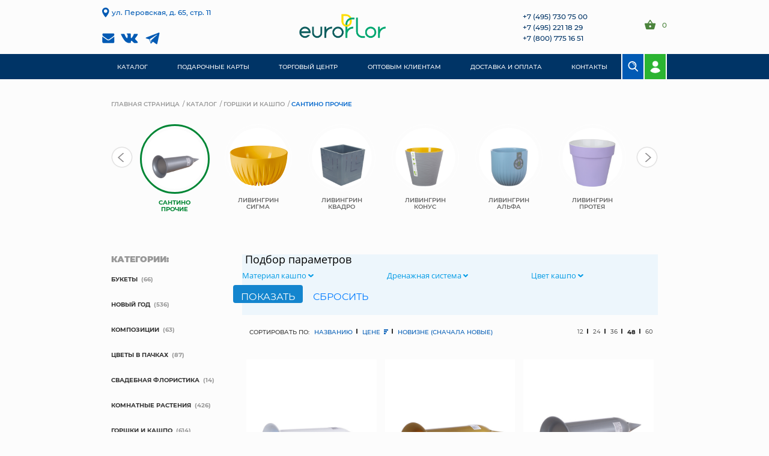

--- FILE ---
content_type: text/html; charset=UTF-8
request_url: https://euroflor.ru/catalog/santino_prochie/?count=48
body_size: 23372
content:
<html>
<head>
        <!-- Google tag (gtag.js) -->
    <script async src="https://www.googletagmanager.com/gtag/js?id=G-D9CPZC91B0"></script>
    <script>
        window.dataLayer = window.dataLayer || [];
        function gtag(){dataLayer.push(arguments);}
        gtag('js', new Date());

        gtag('config', 'G-D9CPZC91B0');
    </script>
    <meta name="format-detection" content="telephone=no">
    <meta name="viewport" id="viewport" content="width=device-width, initial-scale=1.0, user-scalable=no, maximum-scale=1.0">
    <meta name="google-site-verification" content="KTqcSAnTkQhpzT1-ECfNbbBjZd4qjbNc1jqgXsRYZ0A" />
    <script>
        window.__deferredCode = []; //используется если нужно посреди страницы вставить jQuery-код: window.__deferredCode.push(function () { $..... });
    </script>
    <meta http-equiv="Content-Type" content="text/html; charset=UTF-8" />
<meta name="robots" content="index, follow" />
<meta name="keywords" content="Сантино прочие" />
<meta name="description" content="Каталог компании «ЕвроФлор» - Сантино прочие" />
<link href="/bitrix/css/main/bootstrap.min.css?1730296169121326" type="text/css"  rel="stylesheet" />
<link href="/bitrix/css/main/font-awesome.min.css?173029616923748" type="text/css"  rel="stylesheet" />
<link href="/bitrix/js/ui/design-tokens/dist/ui.design-tokens.min.css?173029684823463" type="text/css"  rel="stylesheet" />
<link href="/bitrix/js/ui/fonts/opensans/ui.font.opensans.min.css?17302961652320" type="text/css"  rel="stylesheet" />
<link href="/bitrix/js/main/popup/dist/main.popup.bundle.min.css?173029701826589" type="text/css"  rel="stylesheet" />
<link href="/bitrix/cache/css/s1/euroflor_new/page_e94b57f58b5799b552760d48647c5b26/page_e94b57f58b5799b552760d48647c5b26_v1.css?176414400048678" type="text/css"  rel="stylesheet" />
<link href="/bitrix/cache/css/s1/euroflor_new/template_ecd42ce67d626e068bff261b0c813f90/template_ecd42ce67d626e068bff261b0c813f90_v1.css?176414394497464" type="text/css"  data-template-style="true" rel="stylesheet" />
<link href="https://cdnjs.cloudflare.com/ajax/libs/open-iconic/1.1.1/font/css/open-iconic-bootstrap.min.css" type="text/css"  rel="stylesheet" />
<link href="https://maxcdn.bootstrapcdn.com/bootstrap/4.0.0-beta.2/css/bootstrap.min.css" type="text/css"  rel="stylesheet" />
<script>if(!window.BX)window.BX={};if(!window.BX.message)window.BX.message=function(mess){if(typeof mess==='object'){for(let i in mess) {BX.message[i]=mess[i];} return true;}};</script>
<script>(window.BX||top.BX).message({"JS_CORE_LOADING":"Загрузка...","JS_CORE_NO_DATA":"- Нет данных -","JS_CORE_WINDOW_CLOSE":"Закрыть","JS_CORE_WINDOW_EXPAND":"Развернуть","JS_CORE_WINDOW_NARROW":"Свернуть в окно","JS_CORE_WINDOW_SAVE":"Сохранить","JS_CORE_WINDOW_CANCEL":"Отменить","JS_CORE_WINDOW_CONTINUE":"Продолжить","JS_CORE_H":"ч","JS_CORE_M":"м","JS_CORE_S":"с","JSADM_AI_HIDE_EXTRA":"Скрыть лишние","JSADM_AI_ALL_NOTIF":"Показать все","JSADM_AUTH_REQ":"Требуется авторизация!","JS_CORE_WINDOW_AUTH":"Войти","JS_CORE_IMAGE_FULL":"Полный размер"});</script>

<script src="/bitrix/js/main/core/core.min.js?1730297016225181"></script>

<script>BX.Runtime.registerExtension({"name":"main.core","namespace":"BX","loaded":true});</script>
<script>BX.setJSList(["\/bitrix\/js\/main\/core\/core_ajax.js","\/bitrix\/js\/main\/core\/core_promise.js","\/bitrix\/js\/main\/polyfill\/promise\/js\/promise.js","\/bitrix\/js\/main\/loadext\/loadext.js","\/bitrix\/js\/main\/loadext\/extension.js","\/bitrix\/js\/main\/polyfill\/promise\/js\/promise.js","\/bitrix\/js\/main\/polyfill\/find\/js\/find.js","\/bitrix\/js\/main\/polyfill\/includes\/js\/includes.js","\/bitrix\/js\/main\/polyfill\/matches\/js\/matches.js","\/bitrix\/js\/ui\/polyfill\/closest\/js\/closest.js","\/bitrix\/js\/main\/polyfill\/fill\/main.polyfill.fill.js","\/bitrix\/js\/main\/polyfill\/find\/js\/find.js","\/bitrix\/js\/main\/polyfill\/matches\/js\/matches.js","\/bitrix\/js\/main\/polyfill\/core\/dist\/polyfill.bundle.js","\/bitrix\/js\/main\/core\/core.js","\/bitrix\/js\/main\/polyfill\/intersectionobserver\/js\/intersectionobserver.js","\/bitrix\/js\/main\/lazyload\/dist\/lazyload.bundle.js","\/bitrix\/js\/main\/polyfill\/core\/dist\/polyfill.bundle.js","\/bitrix\/js\/main\/parambag\/dist\/parambag.bundle.js"]);
</script>
<script>BX.Runtime.registerExtension({"name":"pull.protobuf","namespace":"BX","loaded":true});</script>
<script>BX.Runtime.registerExtension({"name":"rest.client","namespace":"window","loaded":true});</script>
<script>(window.BX||top.BX).message({"pull_server_enabled":"N","pull_config_timestamp":0,"pull_guest_mode":"N","pull_guest_user_id":0});(window.BX||top.BX).message({"PULL_OLD_REVISION":"Для продолжения корректной работы с сайтом необходимо перезагрузить страницу."});</script>
<script>BX.Runtime.registerExtension({"name":"pull.client","namespace":"BX","loaded":true});</script>
<script>BX.Runtime.registerExtension({"name":"pull","namespace":"window","loaded":true});</script>
<script>BX.Runtime.registerExtension({"name":"fx","namespace":"window","loaded":true});</script>
<script>BX.Runtime.registerExtension({"name":"ui.design-tokens","namespace":"window","loaded":true});</script>
<script>BX.Runtime.registerExtension({"name":"ui.fonts.opensans","namespace":"window","loaded":true});</script>
<script>BX.Runtime.registerExtension({"name":"main.popup","namespace":"BX.Main","loaded":true});</script>
<script>BX.Runtime.registerExtension({"name":"popup","namespace":"window","loaded":true});</script>
<script>(window.BX||top.BX).message({"LANGUAGE_ID":"ru","FORMAT_DATE":"DD.MM.YYYY","FORMAT_DATETIME":"DD.MM.YYYY HH:MI:SS","COOKIE_PREFIX":"BITRIX_SM","SERVER_TZ_OFFSET":"10800","UTF_MODE":"Y","SITE_ID":"s1","SITE_DIR":"\/","USER_ID":"","SERVER_TIME":1764715666,"USER_TZ_OFFSET":0,"USER_TZ_AUTO":"Y","bitrix_sessid":"1f1e02d2a2f241dea0ec28e3f4cfe666"});</script>


<script  src="/bitrix/cache/js/s1/euroflor_new/kernel_main/kernel_main_v1.js?1764146280193487"></script>
<script src="/bitrix/js/pull/protobuf/protobuf.min.js?173029616776433"></script>
<script src="/bitrix/js/pull/protobuf/model.min.js?173029616714190"></script>
<script src="/bitrix/js/rest/client/rest.client.min.js?17302961679240"></script>
<script src="/bitrix/js/pull/client/pull.client.min.js?173029676149664"></script>
<script src="/bitrix/js/main/popup/dist/main.popup.bundle.min.js?173029701865924"></script>
<script>BX.setJSList(["\/bitrix\/js\/main\/core\/core_fx.js","\/bitrix\/js\/main\/session.js","\/bitrix\/js\/main\/pageobject\/pageobject.js","\/bitrix\/js\/main\/core\/core_window.js","\/bitrix\/js\/main\/date\/main.date.js","\/bitrix\/js\/main\/core\/core_date.js","\/bitrix\/js\/main\/dd.js","\/bitrix\/js\/main\/core\/core_uf.js","\/bitrix\/js\/main\/core\/core_dd.js","\/bitrix\/js\/main\/core\/core_tooltip.js","\/bitrix\/js\/main\/utils.js","\/local\/templates\/euroflor_new\/components\/bitrix\/catalog.smart.filter\/custom_euroflor\/script.js","\/local\/templates\/euroflor_new\/fontawesome.js"]);</script>
<script>BX.setCSSList(["\/local\/templates\/euroflor_new\/components\/bitrix\/catalog.section.list\/top_slider\/style.css","\/local\/templates\/euroflor_new\/components\/bitrix\/catalog.smart.filter\/custom_euroflor\/style.css","\/local\/templates\/euroflor_new\/components\/bitrix\/catalog.smart.filter\/custom_euroflor\/themes\/blue\/colors.css","\/local\/templates\/euroflor_new\/catalog_all.css","\/local\/templates\/euroflor_new\/styles.css","\/local\/templates\/euroflor_new\/main.css","\/css\/site.css"]);</script>
<script>
					(function () {
						"use strict";

						var counter = function ()
						{
							var cookie = (function (name) {
								var parts = ("; " + document.cookie).split("; " + name + "=");
								if (parts.length == 2) {
									try {return JSON.parse(decodeURIComponent(parts.pop().split(";").shift()));}
									catch (e) {}
								}
							})("BITRIX_CONVERSION_CONTEXT_s1");

							if (cookie && cookie.EXPIRE >= BX.message("SERVER_TIME"))
								return;

							var request = new XMLHttpRequest();
							request.open("POST", "/bitrix/tools/conversion/ajax_counter.php", true);
							request.setRequestHeader("Content-type", "application/x-www-form-urlencoded");
							request.send(
								"SITE_ID="+encodeURIComponent("s1")+
								"&sessid="+encodeURIComponent(BX.bitrix_sessid())+
								"&HTTP_REFERER="+encodeURIComponent(document.referrer)
							);
						};

						if (window.frameRequestStart === true)
							BX.addCustomEvent("onFrameDataReceived", counter);
						else
							BX.ready(counter);
					})();
				</script>



<script  src="/bitrix/cache/js/s1/euroflor_new/template_965d8aaba1aecd5466d61066fae1b547/template_965d8aaba1aecd5466d61066fae1b547_v1.js?1764143944672732"></script>
<script  src="/bitrix/cache/js/s1/euroflor_new/page_bc39754d0626f5c061ff5a89eebaec14/page_bc39754d0626f5c061ff5a89eebaec14_v1.js?176414400015225"></script>
<script>var _ba = _ba || []; _ba.push(["aid", "e814e8c0a7d2b240a4ec93eec5f535e1"]); _ba.push(["host", "euroflor.ru"]); (function() {var ba = document.createElement("script"); ba.type = "text/javascript"; ba.async = true;ba.src = (document.location.protocol == "https:" ? "https://" : "http://") + "bitrix.info/ba.js";var s = document.getElementsByTagName("script")[0];s.parentNode.insertBefore(ba, s);})();</script>


    <title>Сантино прочие. Каталог компании «ЕвроФлор».</title>
    <link href="/favicon.ico" type="image/x-icon" rel="shortcut icon">
    <!-- Yandex.Metrika counter -->
    <script type="text/javascript" >
        (function(m,e,t,r,i,k,a){m[i]=m[i]||function(){(m[i].a=m[i].a||[]).push(arguments)};
            m[i].l=1*new Date();
            for (var j = 0; j < document.scripts.length; j++) {if (document.scripts[j].src === r) { return; }}
            k=e.createElement(t),a=e.getElementsByTagName(t)[0],k.async=1,k.src=r,a.parentNode.insertBefore(k,a)})
        (window, document, "script", "https://mc.yandex.ru/metrika/tag.js", "ym");

        ym(95959857, "init", {
            clickmap:true,
            trackLinks:true,
            accurateTrackBounce:true,
            webvisor:true,
            ecommerce:"dataLayer"
        });
    </script>
    <noscript><div><img src="https://mc.yandex.ru/watch/95959857" style="position:absolute; left:-9999px;" alt="" /></div></noscript>
    <!-- /Yandex.Metrika counter -->
            <!-- Google Tag Manager -->
        <script>(function(w,d,s,l,i){w[l]=w[l]||[];w[l].push({'gtm.start':
                    new Date().getTime(),event:'gtm.js'});var f=d.getElementsByTagName(s)[0],
                j=d.createElement(s),dl=l!='dataLayer'?'&l='+l:'';j.async=true;j.src=
                'https://www.googletagmanager.com/gtm.js?id='+i+dl;f.parentNode.insertBefore(j,f);
            })(window,document,'script','dataLayer','GTM-WGPX96CH');</script>
        <!-- End Google Tag Manager -->

</head>
<body>
    <!-- Google Tag Manager (noscript) -->
    <noscript><iframe src="https://www.googletagmanager.com/ns.html?id=GTM-WGPX96CH"
                      height="0" width="0" style="display:none;visibility:hidden"></iframe></noscript>
    <!-- End Google Tag Manager (noscript) -->
<div id="content">
    <header class="fixed">
        <div class="box-head-top-line">
            <section>
                <div class="box-head-top">
                    <div class="box-head-left">
                        <div class="box-head-place">ул. Перовская, д. 65, стр. 11</div>
                        <div class="box-head-social">
                            <a href="mailto:info@euroflor.ru"><svg width="21" height="17" viewBox="0 0 21 17" fill="none" xmlns="http://www.w3.org/2000/svg">
<path d="M2.27866 5.63606C2.53166 5.81784 3.29428 6.35771 4.56658 7.25541C5.83892 8.1531 6.81361 8.84431 7.49071 9.32906C7.5651 9.38219 7.72314 9.4977 7.96492 9.67573C8.20674 9.85389 8.40767 9.99785 8.56755 10.1077C8.72755 10.2174 8.92097 10.3406 9.14801 10.4769C9.37498 10.6131 9.58892 10.7156 9.78981 10.7834C9.99074 10.8518 10.1767 10.8856 10.3478 10.8856H10.3591H10.3703C10.5414 10.8856 10.7275 10.8517 10.9284 10.7834C11.1292 10.7156 11.3434 10.613 11.5701 10.4769C11.797 10.3404 11.9904 10.2174 12.1504 10.1077C12.3104 9.99785 12.5112 9.85389 12.7531 9.67573C12.9948 9.49754 13.1531 9.38219 13.2275 9.32906C13.9119 8.84431 15.6531 7.61319 18.4506 5.63582C18.9938 5.24962 19.4475 4.78362 19.8121 4.23813C20.1769 3.69288 20.3591 3.12089 20.3591 2.52246C20.3591 2.02239 20.1822 1.59432 19.8288 1.23829C19.4754 0.882179 19.0568 0.704224 18.5733 0.704224H2.14469C1.57182 0.704224 1.13095 0.901164 0.822166 1.29505C0.513425 1.68901 0.359055 2.18144 0.359055 2.7723C0.359055 3.24957 0.563735 3.76676 0.972901 4.32355C1.38203 4.88038 1.81742 5.31792 2.27866 5.63606Z"/>
<path d="M19.2428 6.85189C16.8026 8.53356 14.9497 9.8405 13.685 10.7724C13.2609 11.0905 12.9168 11.3388 12.6526 11.5167C12.3884 11.6947 12.037 11.8765 11.5979 12.0621C11.159 12.2479 10.75 12.3405 10.3705 12.3405H10.3591H10.3479C9.9684 12.3405 9.55912 12.2479 9.1202 12.0621C8.68129 11.8765 8.32967 11.6947 8.06553 11.5167C7.80147 11.3388 7.45731 11.0905 7.03325 10.7724C6.02873 10.0225 4.17981 8.71546 1.4864 6.85189C1.06218 6.5642 0.686442 6.23444 0.359055 5.86328V14.8858C0.359055 15.3861 0.53383 15.814 0.883577 16.17C1.23325 16.5262 1.65371 16.7043 2.14481 16.7043H18.5734C19.0644 16.7043 19.4848 16.5262 19.8345 16.17C20.1844 15.8138 20.3591 15.3862 20.3591 14.8858V5.86328C20.0391 6.22675 19.6671 6.55651 19.2428 6.85189Z"/>
</svg>
</a>
                            <a href="https://vk.com/euroflor"><svg width="29" height="17" viewBox="0 0 29 17" fill="none" xmlns="http://www.w3.org/2000/svg">
<path d="M28.2106 15.154C28.1767 15.0808 28.145 15.0201 28.1157 14.9715C27.6299 14.0952 26.7015 13.0196 25.3312 11.7444L25.3023 11.7152L25.2878 11.7009L25.2731 11.6862H25.2584C24.6365 11.0924 24.2426 10.6931 24.0777 10.4887C23.7759 10.0993 23.7083 9.7052 23.8732 9.30585C23.9898 9.00412 24.4275 8.36691 25.1853 7.39334C25.584 6.87739 25.8997 6.46386 26.1328 6.15231C27.8143 3.91338 28.5433 2.48267 28.3197 1.85962L28.2328 1.71403C28.1745 1.62637 28.0238 1.54618 27.7811 1.47305C27.5379 1.40007 27.227 1.38801 26.8478 1.43664L22.6494 1.46569C22.5813 1.44155 22.4842 1.4438 22.3577 1.47305C22.2313 1.5023 22.1681 1.51698 22.1681 1.51698L22.095 1.55355L22.037 1.59748C21.9884 1.62652 21.935 1.67761 21.8766 1.75064C21.8185 1.82342 21.77 1.90882 21.7312 2.00614C21.2741 3.18396 20.7544 4.27903 20.1711 5.29131C19.8115 5.89492 19.4812 6.41804 19.1796 6.86097C18.8784 7.30374 18.6257 7.62997 18.4217 7.83908C18.2175 8.0484 18.0331 8.21609 17.8676 8.34277C17.7023 8.46949 17.5761 8.52304 17.4888 8.50345C17.4012 8.48387 17.3187 8.46443 17.2407 8.445C17.1047 8.35734 16.9953 8.23813 16.9129 8.08727C16.83 7.93641 16.7743 7.74652 16.7451 7.51777C16.7161 7.28886 16.699 7.09197 16.6941 6.92643C16.6895 6.76109 16.6916 6.52723 16.7015 6.2255C16.7116 5.92361 16.7161 5.71936 16.7161 5.61227C16.7161 5.24232 16.7233 4.84081 16.7378 4.40765C16.7525 3.97449 16.7644 3.63129 16.7743 3.37845C16.7842 3.12535 16.7888 2.85758 16.7888 2.57529C16.7888 2.29299 16.7717 2.0716 16.7378 1.91092C16.7043 1.75044 16.6529 1.59466 16.5851 1.44365C16.5169 1.29278 16.4172 1.17608 16.2862 1.09323C16.1551 1.01049 15.992 0.944821 15.7979 0.896033C15.2827 0.779279 14.6267 0.71612 13.8296 0.706301C12.022 0.686868 10.8605 0.803775 10.3454 1.05687C10.1413 1.1638 9.95661 1.30991 9.79148 1.49474C9.61649 1.70896 9.59208 1.82587 9.71841 1.8451C10.3016 1.9326 10.7145 2.14192 10.9575 2.47285L11.0451 2.64821C11.1132 2.77473 11.1812 2.99873 11.2493 3.31989C11.3172 3.64106 11.3611 3.99633 11.3804 4.38551C11.4289 5.09621 11.4289 5.70458 11.3804 6.21067C11.3317 6.71696 11.2858 7.1111 11.2419 7.39339C11.1981 7.67569 11.1325 7.90444 11.0451 8.0796C10.9575 8.25481 10.8993 8.3619 10.87 8.40076C10.8409 8.43963 10.8166 8.46413 10.7973 8.47374C10.671 8.52222 10.5396 8.54692 10.4036 8.54692C10.2674 8.54692 10.1023 8.4787 9.90795 8.34236C9.71366 8.20602 9.51202 8.01874 9.30302 7.78022C9.09403 7.54165 8.85833 7.20827 8.59582 6.78001C8.33352 6.35176 8.06136 5.84562 7.7795 5.2616L7.54631 4.83805C7.40053 4.56558 7.20139 4.16883 6.94868 3.64816C6.69583 3.1273 6.47233 2.62346 6.27804 2.13675C6.20038 1.93235 6.0837 1.77673 5.92822 1.66964L5.85526 1.62571C5.80675 1.58684 5.72888 1.54557 5.62206 1.50159C5.51508 1.45766 5.40346 1.42616 5.28674 1.40677L1.29225 1.43582C0.884068 1.43582 0.607111 1.52844 0.46128 1.71341L0.402916 1.80091C0.37376 1.84965 0.359055 1.92749 0.359055 2.03463C0.359055 2.14172 0.388211 2.27315 0.446574 2.42877C1.0297 3.80138 1.66383 5.12516 2.34897 6.4003C3.03411 7.67544 3.62949 8.70259 4.13474 9.48085C4.6401 10.2597 5.1552 10.9947 5.68006 11.6856C6.20492 12.3768 6.55235 12.8197 6.72233 13.0143C6.89252 13.2093 7.0262 13.355 7.12337 13.4523L7.48789 13.8027C7.72114 14.0364 8.06366 14.3162 8.51561 14.6422C8.96765 14.9684 9.46811 15.2896 10.0172 15.6062C10.5664 15.9223 11.2054 16.1803 11.9344 16.3798C12.6633 16.5795 13.3727 16.6596 14.0628 16.6209H15.7394C16.0794 16.5915 16.337 16.4845 16.5121 16.2996L16.5701 16.2264C16.6091 16.1684 16.6456 16.0781 16.6793 15.9566C16.7134 15.835 16.7304 15.7009 16.7304 15.5551C16.7204 15.1366 16.7522 14.7595 16.8249 14.4237C16.8976 14.088 16.9804 13.8349 17.073 13.6645C17.1656 13.4942 17.2701 13.3505 17.3864 13.234C17.5029 13.1172 17.5859 13.0465 17.6346 13.0221C17.683 12.9976 17.7217 12.981 17.7508 12.971C17.9841 12.8932 18.2586 12.9686 18.5748 13.1975C18.8907 13.4263 19.187 13.7087 19.4641 14.0444C19.7412 14.3804 20.074 14.7574 20.4627 15.1759C20.8516 15.5945 21.1917 15.9057 21.4831 16.1104L21.7746 16.2856C21.9692 16.4025 22.2219 16.5096 22.533 16.6069C22.8435 16.7042 23.1155 16.7285 23.3492 16.6799L27.0811 16.6216C27.4502 16.6216 27.7374 16.5604 27.9412 16.4389C28.1453 16.3173 28.2666 16.1832 28.3057 16.0374C28.3447 15.8915 28.3468 15.7259 28.3131 15.5408C28.2785 15.3561 28.2445 15.227 28.2106 15.154Z" />
</svg>
</a>
                            <a href="https://t.me/euroflor_ru"><!-- Generator: Adobe Illustrator 21.0.2, SVG Export Plug-In . SVG Version: 6.00 Build 0)  -->
<svg version="1.1" id="Layer_1" xmlns="http://www.w3.org/2000/svg" xmlns:xlink="http://www.w3.org/1999/xlink" x="0px" y="0px"
	 viewBox="0 0 24 24" style="enable-background:new 0 0 24 24;" xml:space="preserve" width="30px">
<style type="text/css">
	.st0{fill:none;}
</style>
<path d="M19.2,4.4L2.9,10.7c-1.1,0.4-1.1,1.1-0.2,1.3l4.1,1.3l1.6,4.8c0.2,0.5,0.1,0.7,0.6,0.7c0.4,0,0.6-0.2,0.8-0.4
	c0.1-0.1,1-1,2-2l4.2,3.1c0.8,0.4,1.3,0.2,1.5-0.7l2.8-13.1C20.6,4.6,19.9,4,19.2,4.4z M17.1,7.4l-7.8,7.1L9,17.8L7.4,13l9.2-5.8
	C17,6.9,17.4,7.1,17.1,7.4z"/>
<rect y="0" class="st0" width="24" height="24"/>
</svg>
</a>
                        </div>
                    </div>
                    <a href="/" class="box-head-logo">
                        <img src="/img/Euroflor_logo.png">
                    </a>
                    <div class="box-head-right">
                        <div class="box-head-phones">
                            <a href="tel:+74957307500">+7 (495) 730 75 00</a><br>
                            <a href="tel:+74952211829">+7 (495) 221 18 29</a><br>
                            <a href="tel:+78007751651">+7 (800) 775 16 51</a>
                        </div>
                                                    <div class="box-head-links">
                                <a href="/personal/cart/" class="box-head-basket"><svg width="19" height="16" viewBox="0 0 19 16" fill="none" xmlns="http://www.w3.org/2000/svg">
<path d="M13.5707 5.86387L9.88482 0.335079C9.71725 0.167539 9.46597 0 9.21466 0C8.96335 0 8.71204 0.0837697 8.5445 0.335079L4.85864 5.86387H0.837696C0.335079 5.86387 0 6.19895 0 6.70157C0 6.78534 0 6.86911 0 6.95288L2.09424 14.7435C2.26178 15.4136 2.93194 16 3.68586 16H14.5759C15.3298 16 16 15.4974 16.1675 14.7435L18.2618 6.95288C18.2618 6.86911 18.2618 6.78534 18.2618 6.70157C18.2618 6.19895 17.9267 5.86387 17.4241 5.86387H13.5707ZM6.70157 5.86387L9.21466 2.17801L11.7277 5.86387H6.70157ZM9.21466 12.5654C8.29319 12.5654 7.53927 11.8115 7.53927 10.8901C7.53927 9.96859 8.29319 9.21466 9.21466 9.21466C10.1361 9.21466 10.8901 9.96859 10.8901 10.8901C10.8901 11.8115 10.1361 12.5654 9.21466 12.5654Z"/>
</svg>
<span id="basket_head_products_count">0</span></a>
                            </div>
                                            </div>
                </div>
            </section>
        </div>
        <div class="box-head-bottom-line">
            <section>
                <div class="box-head-bottom">
                                            <input id="menu__toggle" type="checkbox" />
                        <label class="menu__btn" for="menu__toggle">
                            <span></span>
                        </label>
                        <span class="catalog-label"><a href="javascript:;" onclick="$('#menu__toggle').prop('checked', !$('#menu__toggle').prop('checked'));">Каталог</a></span>
                        
<ul class="box-head-menu ">
				<li class="shown-mobile  ">
			<a href="/catalog/bukety/" class="root-item mobile-has-sublevels">Букеты</a>
							<ul class="box-head-mobile-subsections">
											<li>
							<a href="/catalog/bukety_smeshannye/">Букеты смешанные</a>
						</li>
											<li>
							<a href="/catalog/bukety_mono/">Букеты моно</a>
						</li>
											<li>
							<a href="/catalog/zimnie_bukety_1/">Зимние букеты</a>
						</li>
									</ul>
					</li>		
			<li class="shown-mobile  new_year">
			<a href="/catalog/novyy_god/" class="root-item mobile-has-sublevels">Новый год</a>
							<ul class="box-head-mobile-subsections">
											<li>
							<a href="/catalog/zimnie_bukety/">зимние букеты</a>
						</li>
											<li>
							<a href="/catalog/kompozitsii_iz_tsvetov_2/">композиции из цветов</a>
						</li>
											<li>
							<a href="/catalog/elki_iz_lapnika_1/">елки из лапника</a>
						</li>
											<li>
							<a href="/catalog/dedy_morozy/">Деды морозы</a>
						</li>
											<li>
							<a href="/catalog/myagkie_igrushki_3/">мягкие игрушки</a>
						</li>
											<li>
							<a href="/catalog/figurki_1/">фигурки</a>
						</li>
											<li>
							<a href="/catalog/fonari_1/">фонари</a>
						</li>
											<li>
							<a href="/catalog/elochnye_ukrasheniya/">Елочные украшения</a>
						</li>
											<li>
							<a href="/catalog/iskusstvennye_tsvety_1/">Искусственные цветы</a>
						</li>
											<li>
							<a href="/catalog/svechi_i_podsvechniki/">Свечи и подсвечники</a>
						</li>
											<li>
							<a href="/catalog/prochee_2/">Прочее</a>
						</li>
											<li>
							<a href="/catalog/posuda_1/">посуда</a>
						</li>
									</ul>
					</li>		
			<li class="shown-mobile  ">
			<a href="/catalog/kompozitsii_1/" class="root-item mobile-has-sublevels">Композиции</a>
							<ul class="box-head-mobile-subsections">
											<li>
							<a href="/catalog/kompozitsii_iz_tsvetov/">Композиции из цветов</a>
						</li>
											<li>
							<a href="/catalog/kompozitsii_iz_rasteniy_3/">композиции из растений</a>
						</li>
											<li>
							<a href="/catalog/kompozitsii_novogodnie/">Композиции новогодние</a>
						</li>
									</ul>
					</li>		
			<li class="shown-mobile  ">
			<a href="/catalog/tsvety_v_pachkakh/" class="root-item mobile-has-sublevels">Цветы в пачках</a>
							<ul class="box-head-mobile-subsections">
											<li>
							<a href="/catalog/rozy_rossiya/">Розы Россия</a>
						</li>
											<li>
							<a href="/catalog/rozy_ekvador_2/">Розы Эквадор</a>
						</li>
											<li>
							<a href="/catalog/tyulpany/">Тюльпаны</a>
						</li>
											<li>
							<a href="/catalog/khrizantema_odnogolovaya/">Хризантема одноголовая</a>
						</li>
											<li>
							<a href="/catalog/khrizantema_kustovaya/">Хризантема кустовая</a>
						</li>
											<li>
							<a href="/catalog/khrizantema_santini/">Хризантема Сантини</a>
						</li>
											<li>
							<a href="/catalog/lilii/">Лилии</a>
						</li>
											<li>
							<a href="/catalog/prochie_tsvety/">Прочие цветы</a>
						</li>
											<li>
							<a href="/catalog/zelen/">Зелень</a>
						</li>
									</ul>
					</li>		
			<li class="shown-mobile  ">
			<a href="/catalog/svadebnaya_floristika/" class="root-item mobile-has-sublevels">свадебная флористика</a>
							<ul class="box-head-mobile-subsections">
											<li>
							<a href="/catalog/bukety_nevesty/">букеты невесты</a>
						</li>
											<li>
							<a href="/catalog/kompozitsii/">композиции</a>
						</li>
									</ul>
					</li>		
			<li class="shown-mobile  ">
			<a href="/catalog/komnatnye_rasteniya/" class="root-item mobile-has-sublevels">Комнатные растения</a>
							<ul class="box-head-mobile-subsections">
											<li>
							<a href="/catalog/novinki/">новинки</a>
						</li>
											<li>
							<a href="/catalog/anturiumy/">Антуриумы</a>
						</li>
											<li>
							<a href="/catalog/listvennye/">Лиственные</a>
						</li>
											<li>
							<a href="/catalog/orkhidei/">Орхидеи</a>
						</li>
											<li>
							<a href="/catalog/tsvetushchie/">Цветущие</a>
						</li>
											<li>
							<a href="/catalog/sukkulenty_i_kaktusy/">Суккуленты и кактусы</a>
						</li>
											<li>
							<a href="/catalog/krupnomery/">крупномеры</a>
						</li>
									</ul>
					</li>		
			<li class="shown-mobile  ">
			<a href="/catalog/gorshki_i_kashpo/" class="root-item mobile-has-sublevels">Горшки и кашпо</a>
							<ul class="box-head-mobile-subsections">
											<li>
							<a href="/catalog/santino_vipset/">Сантино випсет</a>
						</li>
											<li>
							<a href="/catalog/santino_balkonnye/">Сантино балконные</a>
						</li>
											<li>
							<a href="/catalog/santino_podvesnye/">Сантино подвесные</a>
						</li>
											<li>
							<a href="/catalog/santino_asti/">Сантино Асти</a>
						</li>
											<li>
							<a href="/catalog/santino_dali/">Сантино Дали</a>
						</li>
											<li>
							<a href="/catalog/santino_arte/">Сантино Арте</a>
						</li>
											<li>
							<a href="/catalog/santino_prochie/">Сантино прочие</a>
						</li>
											<li>
							<a href="/catalog/livingrin_sigma/">Ливингрин сигма</a>
						</li>
											<li>
							<a href="/catalog/livingrin_kvadro/">Ливингрин Квадро</a>
						</li>
											<li>
							<a href="/catalog/livingrin_konus/">Ливингрин Конус</a>
						</li>
											<li>
							<a href="/catalog/livingrin_alfa/">Ливингрин Альфа</a>
						</li>
											<li>
							<a href="/catalog/livingrin_proteya/">Ливингрин протея</a>
						</li>
											<li>
							<a href="/catalog/livingrin_tisa/">Ливингрин тиса</a>
						</li>
											<li>
							<a href="/catalog/plastik_lamela/">Пластик Lamela</a>
						</li>
											<li>
							<a href="/catalog/kashpo_nyukoop/">Кашпо Ньюкооп</a>
						</li>
											<li>
							<a href="/catalog/treez_collection/">Treez collection</a>
						</li>
											<li>
							<a href="/catalog/kashpo_dlya_orkhidey_1/">Кашпо для орхидей</a>
						</li>
											<li>
							<a href="/catalog/keramicheskie_1/">Керамические</a>
						</li>
											<li>
							<a href="/catalog/keramika_kompozit/">Керамика композит</a>
						</li>
											<li>
							<a href="/catalog/keramika_terrakot/">Керамика терракот</a>
						</li>
											<li>
							<a href="/catalog/plastik_bmc/">Пластик BMC</a>
						</li>
											<li>
							<a href="/catalog/plastik_greenship/">Пластик GreenShip</a>
						</li>
											<li>
							<a href="/catalog/plastik_leizisure/">Пластик Leizisure</a>
						</li>
											<li>
							<a href="/catalog/santino_terra/">Сантино терра</a>
						</li>
									</ul>
					</li>		
			<li class="shown-mobile  ">
			<a href="/catalog/grunty_i_udobreniya/" class="root-item mobile-has-sublevels">Грунты и удобрения</a>
							<ul class="box-head-mobile-subsections">
											<li>
							<a href="/catalog/grunty/">Грунты</a>
						</li>
											<li>
							<a href="/catalog/udobreniya/">Удобрения</a>
						</li>
											<li>
							<a href="/catalog/prochee/">Прочее</a>
						</li>
									</ul>
					</li>		
			<li class="shown-mobile  ">
			<a href="/catalog/predmety_interera/" class="root-item mobile-has-sublevels">Предметы интерьера</a>
							<ul class="box-head-mobile-subsections">
											<li>
							<a href="/catalog/figurki/">Фигурки</a>
						</li>
											<li>
							<a href="/catalog/posuda/">Посуда</a>
						</li>
											<li>
							<a href="/catalog/podsvechiniki/">Подсвечиники</a>
						</li>
											<li>
							<a href="/catalog/ramki_dlya_fotografiy/">Рамки для фотографий</a>
						</li>
											<li>
							<a href="/catalog/svetilniki/">Светильники</a>
						</li>
											<li>
							<a href="/catalog/chasy/">Часы</a>
						</li>
											<li>
							<a href="/catalog/shkatulki/">Шкатулки</a>
						</li>
											<li>
							<a href="/catalog/zerkala/">Зеркала</a>
						</li>
											<li>
							<a href="/catalog/prochee_1/">Прочее</a>
						</li>
									</ul>
					</li>		
			<li class="shown-mobile  ">
			<a href="/catalog/vazy_1/" class="root-item mobile-has-sublevels">Вазы</a>
							<ul class="box-head-mobile-subsections">
											<li>
							<a href="/catalog/golovy/">головы</a>
						</li>
											<li>
							<a href="/catalog/keramicheskie/">Керамические</a>
						</li>
											<li>
							<a href="/catalog/steklyannye/">Стеклянные</a>
						</li>
									</ul>
					</li>		
			<li class="shown-mobile  ">
			<a href="/catalog/myagkie_igrushki/" class="root-item ">мягкие игрушки</a>
					</li>		
			<li class="shown-mobile  ">
			<a href="/catalog/korziny/" class="root-item ">Корзины</a>
					</li>		
			<li class="shown-mobile  ">
			<a href="/catalog/yashchiki_1/" class="root-item ">Ящики</a>
					</li>		
			<li class="shown-mobile  ">
			<a href="/catalog/sunduki_1/" class="root-item ">Сундуки</a>
					</li>		
			<li class="shown-mobile  ">
			<a href="/catalog/iskusstvennye_tsvety/" class="root-item ">Искусственные цветы</a>
					</li>		
			<li class="shown-mobile bordered ">
			<a href="/catalog/pakety_i_sumki/" class="root-item mobile-has-sublevels">Пакеты и сумки</a>
							<ul class="box-head-mobile-subsections">
											<li>
							<a href="/catalog/podarochnye_pakety/">Подарочные пакеты</a>
						</li>
											<li>
							<a href="/catalog/sumki_dlya_rasteniy/">Сумки для растений</a>
						</li>
									</ul>
					</li>		
	
	
	
		
							<li class="catalog hidden-mobile"><a href="/catalog/bukety/" class="root-item"><span>Каталог</span></a></li>
			
		
	
	

	
	
		
							<li class=""><a href="/gift_cards/" class="root-item"><span>Подарочные карты</span></a></li>
			
		
	
	

	
	
		
							<li class=""><a href="/about/" class="root-item"><span>Торговый центр</span></a></li>
			
		
	
	

	
	
		
							<li class=""><a href="/wholesalers/" class="root-item"><span>Оптовым клиентам</span></a></li>
			
		
	
	

	
	
		
							<li class=""><a href="/about/delivery-payment/" class="root-item"><span>Доставка и Оплата</span></a></li>
			
		
	
	

	
	
		
							<li class=""><a href="/about/contacts/" class="root-item"><span>Контакты</span></a></li>
			
		
	
	

			</ul></li>	
	
		
										
		
	
	


</ul>
                        <div class="box-head-search-wrap" id="searchWrapper">
                            <form action="/search/index.php" autocomplete="off">
			<label style="visibility:visible;">
			<input type="text" name="q" value="" placeholder="Что вы хотите найти" size="15" maxlength="50" id="searchInpt" tabindex="0" />
		</label>
		<input name="s" type="submit" value="" />
</form>                        </div>
                                                    <a class="head-profile-link" href="javascript:;" id="headLoginLink">
                                                                <span class="head-profile-icon"></span>
                            </a>
                                                            </div>
            </section>
                    </div>
    </header>
            <div class="modal modal-bs modal-reg-auth" id="modal-auth">
  <div class="modal-dialog modal-dialog-centered" role="document">
    <div class="modal-content">
      <div class="modal-header">
        <h5 class="modal-title">Личный кабинет</h5>
        <button type="button" class="close" data-dismiss="modal" aria-label="Close">
          <span aria-hidden="true">&times;</span>
        </button>
      </div>
      <div class="modal-body">
        <form id="authForm">
          <div class="form-group">
            <input type="email" name="USER_EMAIL" class="form-control" placeholder="name@example.com">
          </div>
          <div class="form-group">
            <input type="password" name="PASSWORD" class="form-control" placeholder="Пароль">
          </div>
          <div class="form-check">
            <input type="checkbox" name="REMEMBER" id="authRemember" value="Y" checked="">
            <label class="form-check-label" for="authRemember">Запомнить меня</label>
          </div>
        </form>
      </div>
      <div class="modal-footer">
        <button type="button" id="headLoginButton" class="btn btn-primary mr-auto line-hei1">Войти</button>
        <a href="javascript:;" id="headForgotpassLink">Забыли свой пароль</a>
      </div>
      <div class="modal-footer no-top">
        <button type="button" id="headRegisterLink" class="btn btn-primary mr-auto line-hei1">Регистрация</button>
      </div>
      <div class="modal-footer policy-wrapper no-top">
        <p>Нажимая кнопку "Отправить" я даю согласие на обработку моих персональных данных на условиях, определенных <a href="/privacy-policy/" target="_blank">Политикой конфиденциальности</a></p>
      </div>
    </div>
  </div>
</div>
<div class="modal" id="modal-form-result">
    <div class="modal-dialog modal-dialog-centered">
        <div class="modal-content">
            <div class="modal-header">
                <h5 class="modal-title">Ваша заявка успешно отправлена.</h5>
                <button type="button" class="close" data-dismiss="modal" aria-label="Close">
                      <span aria-hidden="true">&times;</span>
                </button>
              </div>
              <div class="modal-body">
                <p>Наши менеджеры свяжутся с вами в ближайшее время.</p>
            </div>
        </div>
    </div>
</div>
<div class="modal modal-bs modal-reg-auth" id="modal-forgotpass">
  	<div class="modal-dialog modal-dialog-centered" role="document">
	    <div class="modal-content">
	      	<div class="modal-header">
	        	<h5 class="modal-title">Восстановление пароля</h5>
	        	<button type="button" class="close" data-dismiss="modal" aria-label="Close">
	          		<span aria-hidden="true">&times;</span>
	        	</button>
	      	</div>
	      	<div class="modal-body">
		        <form id="forgotpassForm">
		        	<p>Если вы забыли пароль, введите E-Mail. Контрольная строка для смены пароля, а также ваши регистрационные данные, будут высланы вам по E-Mail.</p>
		          	<div>
		            	<input type="email" name="EMAIL" class="form-control" placeholder="name@example.com">
		          	</div>
		        </form>
	      	</div>
	      	<div class="modal-footer">
	        	<button type="button" id="headForgotpassButton" class="btn btn-primary mr-auto line-hei1">Выслать</button>
	      	</div>
	    </div>
  	</div>
</div>
<div class="modal modal-bs modal-reg-auth" id="modal-forgotpass-result">
  	<div class="modal-dialog modal-dialog-centered" role="document">
	    <div class="modal-content">
	      	<div class="modal-header">
	        	<h5 class="modal-title">Восстановление пароля</h5>
	        	<button type="button" class="close" data-dismiss="modal" aria-label="Close">
	          		<span aria-hidden="true">&times;</span>
	        	</button>
	      	</div>
	      	<div class="modal-body">
		        <p id="forgotpass-text"></p>
	      	</div>
	    </div>
  	</div>
</div>        <script type="text/javascript">
	var jsRegFormFields = {"NAME":"\u0412\u0430\u0448\u0435 \u0438\u043c\u044f","EMAIL":"Email","PHONE":"\u0422\u0435\u043b\u0435\u0444\u043e\u043d","PASSWORD":"\u041f\u0430\u0440\u043e\u043b\u044c","CONFIRM_PASSWORD":"\u041f\u043e\u0434\u0442\u0432\u0435\u0440\u0436\u0434\u0435\u043d\u0438\u0435 \u043f\u0430\u0440\u043e\u043b\u044f"};
	var jsRegFormErrors = {"REQUIRED":"\u041f\u043e\u043b\u044f \u043e\u0431\u044f\u0437\u0430\u0442\u0435\u043b\u044c\u043d\u044b \u0434\u043b\u044f \u0437\u0430\u043f\u043e\u043b\u043d\u0435\u043d\u0438\u044f: #fields#","EMAIL":"\u0412\u0432\u0435\u0434\u0451\u043d \u043d\u0435\u043a\u043e\u0440\u0440\u0435\u043a\u0442\u043d\u044b\u0439 email","CONFIRM":"\u041d\u0435\u0432\u0435\u0440\u043d\u043e\u0435 \u043f\u043e\u0434\u0442\u0432\u0435\u0440\u0436\u0434\u0435\u043d\u0438\u0435 \u043f\u0430\u0440\u043e\u043b\u044f","OPT":"\u0412\u044b \u0437\u0430\u0440\u0435\u0433\u0438\u0441\u0442\u0440\u0438\u0440\u043e\u0432\u0430\u043d\u044b \u043a\u0430\u043a \u043e\u043f\u0442\u043e\u0432\u0438\u043a, \u043f\u0435\u0440\u0435\u0439\u0434\u0438\u0442\u0435 \u0432 <a href=\"\/wholesalers\/\">\u043e\u043f\u0442\u043e\u0432\u044b\u0439 \u0440\u0430\u0437\u0434\u0435\u043b<\/a>","LOGIN_EXISTS":"Email #email# \u0443\u0436\u0435 \u0441\u0443\u0449\u0435\u0441\u0442\u0432\u0443\u0435\u0442, \u043f\u0435\u0440\u0435\u0439\u0434\u0438\u0442\u0435 \u043d\u0430 \u0441\u0442\u0440\u0430\u043d\u0438\u0446\u0443 \u0430\u0432\u0442\u043e\u0440\u0438\u0437\u0430\u0446\u0438\u0438"};
</script>
<div class="modal modal-bs modal-reg-auth" id="modal-register">
    <div class="modal-dialog modal-dialog-centered" role="document">
        <div class="modal-content">
          	<div class="modal-header">
            	<h5 class="modal-title">Регистрация</h5>
            	<button type="button" class="close" data-dismiss="modal" aria-label="Close">
              		<span aria-hidden="true">&times;</span>
            	</button>
          	</div>
          	<div class="modal-body">
	            <form>
	                <div class="form-group">
	                    <label>Ваше имя</label>
	                    <input type="text" name="NAME" class="form-control" placeholder="Иван">
	                </div>
	                <div class="form-group">
	                    <label>Email</label>
	                    <input type="email" name="EMAIL" class="form-control" placeholder="name@example.com">
	                </div>
	                <div class="form-group">
	                    <label>Телефон</label>
	                    <input type="text" name="PHONE" class="form-control">
	                </div>
	                <div class="form-group">
	                    <label>Пароль</label>
	                    <input type="password" name="PASSWORD" class="form-control">
	                </div>
	                <div class="form-group">
	                    <label>Подтверждение пароля</label>
	                    <input type="password" name="CONFIRM_PASSWORD" class="form-control">
	                </div>
	            </form>
          	</div>
          	<div class="modal-footer">
            	<button type="button" id="headRegisterButton" class="btn btn-primary mr-auto line-hei1">Отправить</button>
            	<button type="button" id="regLoginLink" class="btn btn-primary mr-auto line-hei1">Войти</button>
          	</div>
          	<div class="modal-footer policy-wrapper no-top">
		        <p>Нажимая кнопку "Отправить" я даю согласие на обработку моих персональных данных на условиях, определенных <a href="/privacy-policy/" target="_blank">Политикой конфиденциальности</a></p>
	      	</div>
        </div>
    </div>
</div>
<div class="modal modal-bs modal-reg-result" id="modal-register-res">
    <div class="modal-dialog modal-dialog-centered" role="document">
        <div class="modal-content">
          	<div class="modal-header">
            	<h5 class="modal-title">Вы зарегистрированы</h5>
            	<button type="button" class="close" data-dismiss="modal" aria-label="Close">
              		<span aria-hidden="true">&times;</span>
            	</button>
          	</div>
          	<div class="modal-body">
	            <p>На вашу электронную почту отправлено письмо с подтверждением. Перейдите по ссылке, чтобы завершить регистрацию.</p>
          	</div>
        </div>
    </div>
</div>                    <section ><main id="main">
    <div class="container">
        <div class="catalog-container">
			<ul class="breadcrumbs"><li><a href="/">Главная страница</a></li><li><a href="/catalog/">Каталог</a></li><li><a href="/catalog/gorshki_i_kashpo/">Горшки и кашпо</a></li><li><span>Сантино прочие</span></li></ul>                            <div class="gallery-catalog">
    <div class="wrap">
        <ul id="topCatalogSlider">
                            <li >
                    <a href="/catalog/santino_vipset/" >
                            <span class="hold-image">
                                <img src="/upload/iblock/3d3/3d36fa4ed6ced9767a410b94ed44a672.jpg" width="100" height="100" alt="Сантино випсет" />
                            </span>
                        <strong class="title">Сантино випсет</strong>
                    </a>
                </li>
                            <li >
                    <a href="/catalog/santino_balkonnye/" >
                            <span class="hold-image">
                                <img src="/upload/iblock/e87/e87dc7fb2a743414460b64d188cc3570.jpg" width="100" height="100" alt="Сантино балконные" />
                            </span>
                        <strong class="title">Сантино балконные</strong>
                    </a>
                </li>
                            <li >
                    <a href="/catalog/santino_podvesnye/" >
                            <span class="hold-image">
                                <img src="/upload/iblock/a75/a7569db5123680e8360d1b01005e2c09.jpg" width="100" height="100" alt="Сантино подвесные" />
                            </span>
                        <strong class="title">Сантино подвесные</strong>
                    </a>
                </li>
                            <li >
                    <a href="/catalog/santino_asti/" >
                            <span class="hold-image">
                                <img src="/upload/iblock/d30/d30b904102f8bb5cbd9fd6c622c89588.jpg" width="100" height="100" alt="Сантино Асти" />
                            </span>
                        <strong class="title">Сантино Асти</strong>
                    </a>
                </li>
                            <li >
                    <a href="/catalog/santino_dali/" >
                            <span class="hold-image">
                                <img src="/upload/iblock/77e/77ee9da09e7d29ffbf0b8c48fa7ed98b.jpg" width="100" height="100" alt="Сантино Дали" />
                            </span>
                        <strong class="title">Сантино Дали</strong>
                    </a>
                </li>
                            <li >
                    <a href="/catalog/santino_arte/" >
                            <span class="hold-image">
                                <img src="/upload/iblock/384/384865ae6613c84c15dde02fe04f8f75.jpg" width="100" height="100" alt="Сантино Арте" />
                            </span>
                        <strong class="title">Сантино Арте</strong>
                    </a>
                </li>
                            <li class="active">
                    <a href="/catalog/santino_prochie/" class="current-section">
                            <span class="hold-image">
                                <img src="/upload/iblock/357/3573b39055abf0d1324e7d9f296d812f.jpg" width="100" height="100" alt="Сантино прочие" />
                            </span>
                        <strong class="title">Сантино прочие</strong>
                    </a>
                </li>
                            <li >
                    <a href="/catalog/livingrin_sigma/" >
                            <span class="hold-image">
                                <img src="/upload/iblock/b8f/rzhi5e11s1lsm2kzrt9o1mj1b56lfizo.jpg" width="100" height="100" alt="Ливингрин сигма" />
                            </span>
                        <strong class="title">Ливингрин сигма</strong>
                    </a>
                </li>
                            <li >
                    <a href="/catalog/livingrin_kvadro/" >
                            <span class="hold-image">
                                <img src="/upload/iblock/8ed/8ed39f785a8f17b00c42ff80e04274d6.jpg" width="100" height="100" alt="Ливингрин Квадро" />
                            </span>
                        <strong class="title">Ливингрин Квадро</strong>
                    </a>
                </li>
                            <li >
                    <a href="/catalog/livingrin_konus/" >
                            <span class="hold-image">
                                <img src="/upload/iblock/cb9/cb999469906d491d5ebaa43e775595b8.jpg" width="100" height="100" alt="Ливингрин Конус" />
                            </span>
                        <strong class="title">Ливингрин Конус</strong>
                    </a>
                </li>
                            <li >
                    <a href="/catalog/livingrin_alfa/" >
                            <span class="hold-image">
                                <img src="/upload/iblock/aa5/aa5dbfc232b7987992e49dc99a336608.jpg" width="100" height="100" alt="Ливингрин Альфа" />
                            </span>
                        <strong class="title">Ливингрин Альфа</strong>
                    </a>
                </li>
                            <li >
                    <a href="/catalog/livingrin_proteya/" >
                            <span class="hold-image">
                                <img src="/upload/iblock/a34/a34f574ad578c686705aa5de1b528a1c.jpg" width="100" height="100" alt="Ливингрин протея" />
                            </span>
                        <strong class="title">Ливингрин протея</strong>
                    </a>
                </li>
                            <li >
                    <a href="/catalog/livingrin_tisa/" >
                            <span class="hold-image">
                                <img src="/upload/iblock/63f/63f4758e0660b68ad3e2dba07b7ddae5.jpg" width="100" height="100" alt="Ливингрин тиса" />
                            </span>
                        <strong class="title">Ливингрин тиса</strong>
                    </a>
                </li>
                            <li >
                    <a href="/catalog/plastik_lamela/" >
                            <span class="hold-image">
                                <img src="/upload/iblock/aac/h8w0mwyfrwdwmm3tkid1keghqmcl2alf.png" width="100" height="100" alt="Пластик Lamela" />
                            </span>
                        <strong class="title">Пластик Lamela</strong>
                    </a>
                </li>
                            <li >
                    <a href="/catalog/kashpo_nyukoop/" >
                            <span class="hold-image">
                                <img src="/upload/iblock/7a1/7a1699c606ca849fa03d74d9a442a947.jpg" width="100" height="100" alt="Кашпо Ньюкооп" />
                            </span>
                        <strong class="title">Кашпо Ньюкооп</strong>
                    </a>
                </li>
                            <li >
                    <a href="/catalog/treez_collection/" >
                            <span class="hold-image">
                                <img src="/upload/iblock/520/yyrowf5rm4bfovlembqfpjxqo7fvn0dw.jpg" width="100" height="100" alt="Treez collection" />
                            </span>
                        <strong class="title">Treez collection</strong>
                    </a>
                </li>
                            <li >
                    <a href="/catalog/kashpo_dlya_orkhidey_1/" >
                            <span class="hold-image">
                                <img src="/upload/iblock/ff9/0kz09bqu2ahw88o1frd95hz0biyxiz0h.jpg" width="100" height="100" alt="Кашпо для орхидей" />
                            </span>
                        <strong class="title">Кашпо для орхидей</strong>
                    </a>
                </li>
                            <li >
                    <a href="/catalog/keramicheskie_1/" >
                            <span class="hold-image">
                                <img src="/upload/iblock/665/66538d930a11fad8c3d0b80e25cb21a4.jpg" width="100" height="100" alt="Керамические" />
                            </span>
                        <strong class="title">Керамические</strong>
                    </a>
                </li>
                            <li >
                    <a href="/catalog/keramika_kompozit/" >
                            <span class="hold-image">
                                <img src="/upload/iblock/69e/4mi13pjawuqxxxth09zkxpudvduzpfn2.jpg" width="100" height="100" alt="Керамика композит" />
                            </span>
                        <strong class="title">Керамика композит</strong>
                    </a>
                </li>
                            <li >
                    <a href="/catalog/keramika_terrakot/" >
                            <span class="hold-image">
                                <img src="/upload/iblock/570/57083319426565f310f8322b0089575a.jpg" width="100" height="100" alt="Керамика терракот" />
                            </span>
                        <strong class="title">Керамика терракот</strong>
                    </a>
                </li>
                            <li >
                    <a href="/catalog/plastik_bmc/" >
                            <span class="hold-image">
                                <img src="/upload/iblock/79f/rsqmikut15mirf7co8aacm13otfc5273.jpg" width="100" height="100" alt="Пластик BMC" />
                            </span>
                        <strong class="title">Пластик BMC</strong>
                    </a>
                </li>
                            <li >
                    <a href="/catalog/plastik_greenship/" >
                            <span class="hold-image">
                                <img src="/upload/iblock/63b/0drprgjkpotpa5pag080ldsz7xgujrh3.jpg" width="100" height="100" alt="Пластик GreenShip" />
                            </span>
                        <strong class="title">Пластик GreenShip</strong>
                    </a>
                </li>
                            <li >
                    <a href="/catalog/plastik_leizisure/" >
                            <span class="hold-image">
                                <img src="/upload/iblock/2d8/2d82e940efc65ff22d58f5a7915f30e0.jpg" width="100" height="100" alt="Пластик Leizisure" />
                            </span>
                        <strong class="title">Пластик Leizisure</strong>
                    </a>
                </li>
                            <li >
                    <a href="/catalog/santino_terra/" >
                            <span class="hold-image">
                                <img src="/upload/iblock/910/xb9kc4kjnkq9i6al9uetdyc70v78hdg9.jpg" width="100" height="100" alt="Сантино терра" />
                            </span>
                        <strong class="title">Сантино терра</strong>
                    </a>
                </li>
               
        </ul>
    </div>
    <a href="#" class="prev"><</a>
    <a href="#" class="next">></a>
</div>                        <div class="holder-catalog">
				<div class="catalog-box" id="items">
                                            <div class="bx-filter bx-blue bx-filter-horizontal">
	<div class="bx-filter-section container-fluid">
		<div class="row"><div class="col-sm-6 col-md-4 bx-filter-title">Подбор параметров</div></div>
		<form name="arrFilter_form" action="/catalog/santino_prochie/?count=48" method="get" class="smartfilter">
						<input type="hidden" name="count" id="count" value="48" />
						<div class="row">
									<div class="col-sm-6 col-md-4 bx-filter-parameters-box ">
						<span class="bx-filter-container-modef"></span>
						<div class="bx-filter-parameters-box-title" onclick="smartFilter.hideFilterProps(this)">
							<span class="bx-filter-parameters-box-hint">Материал кашпо																<i data-role="prop_angle" class="fa fa-angle-down"></i>
							</span>
						</div>

						<div class="bx-filter-block" data-role="bx_filter_block">
							<div class="row bx-filter-parameters-box-container">
																<div class="col-xs-12">
																					<div class="checkbox">
												<label data-role="label_arrFilter_380_2353623175" class="bx-filter-param-label " for="arrFilter_380_2353623175">
													<span class="bx-filter-input-checkbox">
														<input
															type="checkbox"
															value="Y"
															name="arrFilter_380_2353623175"
															id="arrFilter_380_2353623175"
																														onclick="smartFilter.click(this)"
														/>
														<span class="bx-filter-param-text" title="пластик">пластик&nbsp;(<span data-role="count_arrFilter_380_2353623175">4</span>)</span>
													</span>
												</label>
											</div>
																			</div>
														</div>
							<div style="clear: both"></div>
						</div>
					</div>
									<div class="col-sm-6 col-md-4 bx-filter-parameters-box ">
						<span class="bx-filter-container-modef"></span>
						<div class="bx-filter-parameters-box-title" onclick="smartFilter.hideFilterProps(this)">
							<span class="bx-filter-parameters-box-hint">Дренажная система																<i data-role="prop_angle" class="fa fa-angle-down"></i>
							</span>
						</div>

						<div class="bx-filter-block" data-role="bx_filter_block">
							<div class="row bx-filter-parameters-box-container">
																<div class="col-xs-12">
																					<div class="checkbox">
												<label data-role="label_arrFilter_381_4076342330" class="bx-filter-param-label " for="arrFilter_381_4076342330">
													<span class="bx-filter-input-checkbox">
														<input
															type="checkbox"
															value="Y"
															name="arrFilter_381_4076342330"
															id="arrFilter_381_4076342330"
																														onclick="smartFilter.click(this)"
														/>
														<span class="bx-filter-param-text" title="нет">нет&nbsp;(<span data-role="count_arrFilter_381_4076342330">4</span>)</span>
													</span>
												</label>
											</div>
																			</div>
														</div>
							<div style="clear: both"></div>
						</div>
					</div>
									<div class="col-sm-6 col-md-4 bx-filter-parameters-box ">
						<span class="bx-filter-container-modef"></span>
						<div class="bx-filter-parameters-box-title" onclick="smartFilter.hideFilterProps(this)">
							<span class="bx-filter-parameters-box-hint">Цвет кашпо																<i data-role="prop_angle" class="fa fa-angle-down"></i>
							</span>
						</div>

						<div class="bx-filter-block" data-role="bx_filter_block">
							<div class="row bx-filter-parameters-box-container">
																<div class="col-xs-12">
																					<div class="checkbox">
												<label data-role="label_arrFilter_382_3845698889" class="bx-filter-param-label " for="arrFilter_382_3845698889">
													<span class="bx-filter-input-checkbox">
														<input
															type="checkbox"
															value="Y"
															name="arrFilter_382_3845698889"
															id="arrFilter_382_3845698889"
																														onclick="smartFilter.click(this)"
														/>
														<span class="bx-filter-param-text" title="белый">белый&nbsp;(<span data-role="count_arrFilter_382_3845698889">1</span>)</span>
													</span>
												</label>
											</div>
																					<div class="checkbox">
												<label data-role="label_arrFilter_382_2083644659" class="bx-filter-param-label " for="arrFilter_382_2083644659">
													<span class="bx-filter-input-checkbox">
														<input
															type="checkbox"
															value="Y"
															name="arrFilter_382_2083644659"
															id="arrFilter_382_2083644659"
																														onclick="smartFilter.click(this)"
														/>
														<span class="bx-filter-param-text" title="черный">черный&nbsp;(<span data-role="count_arrFilter_382_2083644659">1</span>)</span>
													</span>
												</label>
											</div>
																					<div class="checkbox">
												<label data-role="label_arrFilter_382_188142693" class="bx-filter-param-label " for="arrFilter_382_188142693">
													<span class="bx-filter-input-checkbox">
														<input
															type="checkbox"
															value="Y"
															name="arrFilter_382_188142693"
															id="arrFilter_382_188142693"
																														onclick="smartFilter.click(this)"
														/>
														<span class="bx-filter-param-text" title="серый">серый&nbsp;(<span data-role="count_arrFilter_382_188142693">1</span>)</span>
													</span>
												</label>
											</div>
																					<div class="checkbox">
												<label data-role="label_arrFilter_382_3957538171" class="bx-filter-param-label " for="arrFilter_382_3957538171">
													<span class="bx-filter-input-checkbox">
														<input
															type="checkbox"
															value="Y"
															name="arrFilter_382_3957538171"
															id="arrFilter_382_3957538171"
																														onclick="smartFilter.click(this)"
														/>
														<span class="bx-filter-param-text" title="желтый">желтый&nbsp;(<span data-role="count_arrFilter_382_3957538171">1</span>)</span>
													</span>
												</label>
											</div>
																			</div>
														</div>
							<div style="clear: both"></div>
						</div>
					</div>
							</div><!--//row-->
			<div class="row">
				<div class="col-xs-12 bx-filter-button-box">
					<div class="bx-filter-block">
						<div class="bx-filter-parameters-box-container">
							<input
								class="btn btn-themes"
								type="submit"
								id="set_filter"
								name="set_filter"
								value="Показать"
							/>
							<input
								class="btn btn-link"
								type="submit"
								id="del_filter"
								name="del_filter"
								value="Сбросить"
							/>
							<div class="bx-filter-popup-result " id="modef" style="display:none" style="display: inline-block;">
								Выбрано: <span id="modef_num">0</span>								<span class="arrow"></span>
								<br/>
								<a href="/catalog/santino_prochie/?count=48&amp;set_filter=y" target="">Показать</a>
							</div>
						</div>
					</div>
				</div>
			</div>
			<div class="clb"></div>
		</form>
	</div>
</div>
<script type="text/javascript">
	var smartFilter = new JCSmartFilter('/catalog/santino_prochie/?count=48', 'HORIZONTAL', []);
</script>                                                                                <script type="text/javascript">var jsFilterApplied = false;</script>
                    <div class="catalog-filter">
    <div class="sort-catalog">
        <strong class="title">сортировать по: </strong>
        <ul class="list">
            <li >
                <a href="/catalog/santino_prochie/?sort=name&order=asc&count=48">названию</a>
            </li>
            <li >
                <a href="/catalog/santino_prochie/?sort=price&order=asc&count=48">цене
                    <span class="icon-price"></span>
                </a>
            </li>
            <li >
                <a href="/catalog/santino_prochie/?sort=new&order=desc&count=48">новизне (сначала новые)</a>
            </li>
        </ul>
    </div>
    <ul class="sort-number">
                                <li >
                <a href="/catalog/santino_prochie/?count=12">12</a>
            </li>
                                <li >
                <a href="/catalog/santino_prochie/?count=24">24</a>
            </li>
                                <li >
                <a href="/catalog/santino_prochie/?count=36">36</a>
            </li>
                                <li class="active">
                <a href="/catalog/santino_prochie/?count=48">48</a>
            </li>
                                <li >
                <a href="/catalog/santino_prochie/?count=60">60</a>
            </li>
            </ul>
</div>

                    <div class="holder-card" id="catalog-items">
	        	    <div class="box-card  " id="bx_536181820_">
	        <a href="/catalog/santino_prochie/gorshok_ritualnyy_0_65_l_belyy/">
	            <figure>
	            	                    <img src="/upload/iblock/8f8/bvksx57a6tgksqiuoxj4ct4gfo3manva.jpg" alt="Горшок Ритуальный 0,65 л, белый" width="224" height="224">
                </figure>
	            <strong class="title">Горшок Ритуальный 0,65 л, белый</strong>
                                                    <span class="price price-block ">110 ₽</span>
  	                              	        </a>
                              <div class="card-add ">
            <div class="input-num">
                <div class="minus" data-min-quantity="1">-</div>
                <input type="text" value="1">
                <div class="plus">+</div>
            </div>
            	            <a href="/personal/cart/" class="btn btn-done hidden in-basket" data-product-id="867298">В корзине</a>
	            <!--hidden - delete btn-->
				      <a href="javascript:;" class="btn btn-blue add-to-basket-button" data-product-id="867298" data-quantity="18">В корзину</a>
            	        </div>
	    </div>
	        	    <div class="box-card  " id="bx_536181820_">
	        <a href="/catalog/santino_prochie/gorshok_ritualnyy_0_65_l_zolotoy/">
	            <figure>
	            	                    <img src="/upload/iblock/5b0/53653pnz05xai8vls9eey7njnx12ksyb.jpg" alt="горшок Ритуальный 0,65 л, золотой" width="224" height="224">
                </figure>
	            <strong class="title">горшок Ритуальный 0,65 л, золотой</strong>
                                                    <span class="price price-block ">110 ₽</span>
  	                              	        </a>
                              <div class="card-add ">
            <div class="input-num">
                <div class="minus" data-min-quantity="1">-</div>
                <input type="text" value="1">
                <div class="plus">+</div>
            </div>
            	            <a href="/personal/cart/" class="btn btn-done hidden in-basket" data-product-id="1790772">В корзине</a>
	            <!--hidden - delete btn-->
				      <a href="javascript:;" class="btn btn-blue add-to-basket-button" data-product-id="1790772" data-quantity="15">В корзину</a>
            	        </div>
	    </div>
	        	    <div class="box-card  " id="bx_536181820_">
	        <a href="/catalog/santino_prochie/gorshok_ritualnyy_0_65_l_serebryanyy/">
	            <figure>
	            	                    <img src="/upload/iblock/f43/tldtrfeo81msu4bcz6y5i3ilv808z3go.jpg" alt="горшок Ритуальный 0,65 л, серебряный" width="224" height="224">
                </figure>
	            <strong class="title">горшок Ритуальный 0,65 л, серебряный</strong>
                                                    <span class="price price-block ">110 ₽</span>
  	                              	        </a>
                              <div class="card-add ">
            <div class="input-num">
                <div class="minus" data-min-quantity="1">-</div>
                <input type="text" value="1">
                <div class="plus">+</div>
            </div>
            	            <a href="/personal/cart/" class="btn btn-done hidden in-basket" data-product-id="867300">В корзине</a>
	            <!--hidden - delete btn-->
				      <a href="javascript:;" class="btn btn-blue add-to-basket-button" data-product-id="867300" data-quantity="15">В корзину</a>
            	        </div>
	    </div>
	        	    <div class="box-card  " id="bx_536181820_">
	        <a href="/catalog/santino_prochie/gorshok_ritualnyy_0_65_l_chernyy_zolotoy/">
	            <figure>
	            	                    <img src="/upload/iblock/091/ehk6iw4uogxqjqgdc9liwv7s9hu8blhz.jpg" alt="горшок Ритуальный 0,65 л, черный-золотой" width="224" height="224">
                </figure>
	            <strong class="title">горшок Ритуальный 0,65 л, черный-золотой</strong>
                                                    <span class="price price-block ">110 ₽</span>
  	                              	        </a>
                              <div class="card-add ">
            <div class="input-num">
                <div class="minus" data-min-quantity="1">-</div>
                <input type="text" value="1">
                <div class="plus">+</div>
            </div>
            	            <a href="/personal/cart/" class="btn btn-done hidden in-basket" data-product-id="1790773">В корзине</a>
	            <!--hidden - delete btn-->
				      <a href="javascript:;" class="btn btn-blue add-to-basket-button" data-product-id="1790773" data-quantity="6">В корзину</a>
            	        </div>
	    </div>
	</div>
<style type="text/css">
	.pagination li{position: relative;}
	.pagenumber_form{
		display: none;
    	position: absolute;
    	left: 32px;
    	z-index: 100;
	}
	.pagenumber_form.shown{
		display: block;
	}
	.pagenumber_form input{
		border: 1px solid #333333;
    	padding: 4px;
    	max-width: 120px;
	}
</style>
<script type="text/javascript">
	function initPageForm(link){
		var $link = $(link);
		var curIndex = $('.pagenumber-chooselink').index($link);
		$('.pagenumber_form').eq(curIndex).toggleClass('shown');
		$('.pagenumber_form').filter(function(index){
			return index != curIndex
		}).removeClass('shown');
	}
	function chechPagenumber(inpt){
		if (inpt.value.length) {
			var value = inpt.value.replace (/\D/, ''), max = parseInt(inpt.getAttribute('data-max')), set_value = '';
			if (value.length) 
				set_value = (parseInt(value) > max) ? max : value;
			inpt.value = set_value;
		}
	}
</script>
                   
                                    </div>
                <aside>
                    <h1>категории:</h1>
<ul class="list-categories">
            <li>
            <a href="/catalog/bukety/">Букеты</a>
            <span class="number">(66)</span>
                    </li>  
            <li>
            <a href="/catalog/novyy_god/">Новый год</a>
            <span class="number">(536)</span>
                    </li>  
            <li>
            <a href="/catalog/kompozitsii_1/">Композиции</a>
            <span class="number">(63)</span>
                    </li>  
            <li>
            <a href="/catalog/tsvety_v_pachkakh/">Цветы в пачках</a>
            <span class="number">(87)</span>
                    </li>  
            <li>
            <a href="/catalog/svadebnaya_floristika/">свадебная флористика</a>
            <span class="number">(14)</span>
                    </li>  
            <li>
            <a href="/catalog/komnatnye_rasteniya/">Комнатные растения</a>
            <span class="number">(426)</span>
                    </li>  
            <li>
            <a href="/catalog/gorshki_i_kashpo/">Горшки и кашпо</a>
            <span class="number">(614)</span>
                            <ul>
                                            <li >
                            <a href="/catalog/santino_vipset/">Сантино випсет</a>
                            <span class="number">(75)</span>
                        </li>
                                            <li >
                            <a href="/catalog/santino_balkonnye/">Сантино балконные</a>
                            <span class="number">(7)</span>
                        </li>
                                            <li >
                            <a href="/catalog/santino_podvesnye/">Сантино подвесные</a>
                            <span class="number">(23)</span>
                        </li>
                                            <li >
                            <a href="/catalog/santino_asti/">Сантино Асти</a>
                            <span class="number">(1)</span>
                        </li>
                                            <li >
                            <a href="/catalog/santino_dali/">Сантино Дали</a>
                            <span class="number">(0)</span>
                        </li>
                                            <li >
                            <a href="/catalog/santino_arte/">Сантино Арте</a>
                            <span class="number">(39)</span>
                        </li>
                                            <li class="section-selected">
                            <a href="/catalog/santino_prochie/">Сантино прочие</a>
                            <span class="number">(4)</span>
                        </li>
                                            <li >
                            <a href="/catalog/livingrin_sigma/">Ливингрин сигма</a>
                            <span class="number">(3)</span>
                        </li>
                                            <li >
                            <a href="/catalog/livingrin_kvadro/">Ливингрин Квадро</a>
                            <span class="number">(18)</span>
                        </li>
                                            <li >
                            <a href="/catalog/livingrin_konus/">Ливингрин Конус</a>
                            <span class="number">(4)</span>
                        </li>
                                            <li >
                            <a href="/catalog/livingrin_alfa/">Ливингрин Альфа</a>
                            <span class="number">(12)</span>
                        </li>
                                            <li >
                            <a href="/catalog/livingrin_proteya/">Ливингрин протея</a>
                            <span class="number">(19)</span>
                        </li>
                                            <li >
                            <a href="/catalog/livingrin_tisa/">Ливингрин тиса</a>
                            <span class="number">(33)</span>
                        </li>
                                            <li >
                            <a href="/catalog/plastik_lamela/">Пластик Lamela</a>
                            <span class="number">(9)</span>
                        </li>
                                            <li >
                            <a href="/catalog/kashpo_nyukoop/">Кашпо Ньюкооп</a>
                            <span class="number">(14)</span>
                        </li>
                                            <li >
                            <a href="/catalog/treez_collection/">Treez collection</a>
                            <span class="number">(12)</span>
                        </li>
                                            <li >
                            <a href="/catalog/kashpo_dlya_orkhidey_1/">Кашпо для орхидей</a>
                            <span class="number">(9)</span>
                        </li>
                                            <li >
                            <a href="/catalog/keramicheskie_1/">Керамические</a>
                            <span class="number">(59)</span>
                        </li>
                                            <li >
                            <a href="/catalog/keramika_kompozit/">Керамика композит</a>
                            <span class="number">(110)</span>
                        </li>
                                            <li >
                            <a href="/catalog/keramika_terrakot/">Керамика терракот</a>
                            <span class="number">(27)</span>
                        </li>
                                            <li >
                            <a href="/catalog/plastik_bmc/">Пластик BMC</a>
                            <span class="number">(34)</span>
                        </li>
                                            <li >
                            <a href="/catalog/plastik_greenship/">Пластик GreenShip</a>
                            <span class="number">(23)</span>
                        </li>
                                            <li >
                            <a href="/catalog/plastik_leizisure/">Пластик Leizisure</a>
                            <span class="number">(56)</span>
                        </li>
                                            <li >
                            <a href="/catalog/santino_terra/">Сантино терра</a>
                            <span class="number">(36)</span>
                        </li>
                                    </ul>
                    </li>  
            <li>
            <a href="/catalog/grunty_i_udobreniya/">Грунты и удобрения</a>
            <span class="number">(232)</span>
                    </li>  
            <li>
            <a href="/catalog/predmety_interera/">Предметы интерьера</a>
            <span class="number">(1076)</span>
                    </li>  
            <li>
            <a href="/catalog/vazy_1/">Вазы</a>
            <span class="number">(396)</span>
                    </li>  
            <li>
            <a href="/catalog/myagkie_igrushki/">мягкие игрушки</a>
            <span class="number">(133)</span>
                    </li>  
            <li>
            <a href="/catalog/korziny/">Корзины</a>
            <span class="number">(27)</span>
                    </li>  
            <li>
            <a href="/catalog/yashchiki_1/">Ящики</a>
            <span class="number">(4)</span>
                    </li>  
            <li>
            <a href="/catalog/sunduki_1/">Сундуки</a>
            <span class="number">(10)</span>
                    </li>  
            <li>
            <a href="/catalog/iskusstvennye_tsvety/">Искусственные цветы</a>
            <span class="number">(112)</span>
                    </li>  
            <li>
            <a href="/catalog/pakety_i_sumki/">Пакеты и сумки</a>
            <span class="number">(65)</span>
                    </li>  
    </ul>                </aside>
            </div>
        </div>
    </div>
</main><script type="text/javascript">
	var jsBasketProducts = [];
	var pathToBasket="/personal/cart/";
    </script>    </section>
    <footer>
        <section>
            <div class="box-foot">
                <div class="box-foot-contacts">
                    <a class="box-foot-logo" href="/"><svg width="131" height="18" viewBox="0 0 131 18" fill="none" xmlns="http://www.w3.org/2000/svg" xmlns:xlink="http://www.w3.org/1999/xlink">
<rect width="131" height="18" fill="url(#pattern0)"/>
<defs>
<pattern id="pattern0" patternContentUnits="objectBoundingBox" width="1" height="1">
<use xlink:href="#image0" transform="scale(0.00763359 0.0555556)"/>
</pattern>
<image id="image0" width="131" height="18" xlink:href="[data-uri]"/>
</defs>
</svg>
</a>
                    <div class="box-foot-phone-wrap">
                        <a class="box-foot-phone" href="tel:+74957307500"><span>+7 (495) 730 75 00</span></a>
                        <a class="box-foot-phone" href="tel:+74952211829"><span>+7 (495) 221 18 29</span></a>
                        <a class="box-foot-phone bold" href="tel:+78007751651"><span>8 800 775 16 51</span></a>
                    </div>
                    <div class="box-foot-paysystems">
                        <span>Принимаем к оплате</span>
                        <img src="/img/PayKeeper.png">
                    </div>
                </div>
                <div class="box-foot-info">
                    <div class="box-foot-title">Ежедневно</div>
                    <span>с 9:00 до 20:30</span>
                    <div class="-mobInline">адрес: г.&nbsp;москва</div>
                    <div class="-mobInline">ул.&nbsp;перовская&nbsp;65,</div>
                    стр.&nbsp;11
                </div>
                
<div class="box-foot-menu">
		<div>
		<div class="box-foot-title">О нас</div>
		<ul>
												<li><a href="/about/">Торговый центр</a></li>
																		<li><a href="/about/delivery-payment/">Доставка и Оплата</a></li>
																		<li><a href="/about/contacts/">Контакты</a></li>
																		<li><a href="/catalog/" class="selected">Каталог</a></li>
															</ul></div>
				<div>
					<div class="box-foot-title">Полезное</div>
					<ul>
										<li><a href="/wholesalers/">Оптовым клиентам</a></li>
																		<li><a href="/skidki/">Программа лояльности</a></li>
																		<li><a href="/privacy-policy/">Политика конфиденциальности</a></li>
										
		</ul>
	</div>
	</div>                <div class="box-foot-social">
                    <div class="box-foot-title">Мы в соцсетях</div>
                    <div class="box-foot-social-wrap">
                        <a href="https://vk.com/euroflor"><svg width="39" height="22" viewBox="0 0 39 22" fill="none" xmlns="http://www.w3.org/2000/svg">
<path d="M38.7932 19.8684C38.7459 19.7678 38.7019 19.6843 38.661 19.6175C37.9844 18.4125 36.6913 16.9336 34.7826 15.1802L34.7423 15.1401L34.7221 15.1204L34.7017 15.1002H34.6812C33.815 14.2837 33.2664 13.7348 33.0367 13.4537C32.6164 12.9183 32.5222 12.3764 32.7519 11.8272C32.9142 11.4124 33.5239 10.5362 34.5794 9.19754C35.1347 8.4881 35.5744 7.9195 35.8992 7.49113C38.2413 4.41259 39.2567 2.44536 38.9452 1.58868L38.8242 1.38848C38.7429 1.26795 38.5331 1.15769 38.195 1.05714C37.8562 0.956795 37.4232 0.9402 36.8951 1.00707L31.0472 1.04701C30.9525 1.01382 30.8172 1.01692 30.641 1.05714C30.4649 1.09736 30.3769 1.11754 30.3769 1.11754L30.2751 1.16782L30.1943 1.22822C30.1266 1.26816 30.0521 1.33841 29.9709 1.43883C29.89 1.53889 29.8224 1.65632 29.7683 1.79014C29.1316 3.40964 28.4078 4.91537 27.5953 6.30725C27.0944 7.13721 26.6344 7.8565 26.2143 8.46553C25.7948 9.07434 25.4428 9.5229 25.1587 9.81043C24.8742 10.0982 24.6175 10.3288 24.3869 10.503C24.1567 10.6772 23.981 10.7509 23.8593 10.7239C23.7373 10.697 23.6224 10.6703 23.5137 10.6436C23.3243 10.523 23.1719 10.3591 23.0571 10.1517C22.9417 9.94425 22.8641 9.68316 22.8235 9.36862C22.7831 9.05388 22.7592 8.78316 22.7523 8.55553C22.746 8.3282 22.7489 8.00663 22.7626 7.59175C22.7767 7.17666 22.7831 6.89581 22.7831 6.74856C22.7831 6.23988 22.7931 5.68781 22.8132 5.09222C22.8337 4.49662 22.8503 4.02471 22.8641 3.67706C22.8779 3.32905 22.8843 2.96087 22.8843 2.57271C22.8843 2.18455 22.8604 1.88014 22.8132 1.6592C22.7666 1.43855 22.6949 1.22436 22.6006 1.01671C22.5056 0.809267 22.3666 0.648801 22.1843 0.534885C22.0016 0.42111 21.7744 0.330821 21.5041 0.263738C20.7865 0.103201 19.8728 0.0163577 18.7626 0.0028566C16.2448 -0.0238644 14.627 0.136883 13.9095 0.484888C13.6253 0.631924 13.368 0.832823 13.138 1.08695C12.8943 1.38152 12.8603 1.54227 13.0362 1.56871C13.8486 1.68902 14.4237 1.97683 14.7621 2.43186L14.8841 2.67298C14.979 2.84695 15.0737 3.15495 15.1685 3.59655C15.2632 4.03814 15.3243 4.52665 15.3512 5.06177C15.4187 6.03898 15.4187 6.87549 15.3512 7.57136C15.2834 8.26751 15.2194 8.80945 15.1583 9.19761C15.0972 9.58577 15.0059 9.9003 14.8841 10.1411C14.7621 10.3821 14.681 10.5293 14.6403 10.5827C14.5997 10.6362 14.5658 10.6699 14.539 10.6831C14.363 10.7497 14.18 10.7837 13.9906 10.7837C13.8009 10.7837 13.5709 10.6899 13.3002 10.5024C13.0296 10.315 12.7488 10.0575 12.4577 9.7295C12.1666 9.40146 11.8383 8.94306 11.4726 8.35421C11.1073 7.76537 10.7282 7.06943 10.3356 6.26639L10.0108 5.68401C9.80777 5.30936 9.53039 4.76383 9.17841 4.04792C8.82622 3.33173 8.51492 2.63895 8.24431 1.96973C8.13613 1.68867 7.97362 1.47469 7.75705 1.32744L7.65542 1.26704C7.58786 1.2136 7.4794 1.15685 7.33061 1.09638C7.18161 1.03597 7.02614 0.992657 6.86356 0.966006L1.29981 1.00595C0.731269 1.00595 0.345507 1.13329 0.142385 1.38763L0.0610932 1.50795C0.0204829 1.57496 0 1.68199 0 1.8293C0 1.97655 0.0406102 2.15727 0.121902 2.37125C0.934107 4.25859 1.81736 6.07878 2.77167 7.8321C3.72597 9.58542 4.55525 10.9978 5.25899 12.0679C5.96288 13.1387 6.68035 14.1494 7.41141 15.0994C8.14246 16.0498 8.62637 16.6588 8.86313 16.9264C9.10018 17.1944 9.28638 17.3948 9.42172 17.5286L9.92945 18.0104C10.2543 18.3317 10.7314 18.7165 11.3609 19.1647C11.9905 19.6133 12.6876 20.0549 13.4524 20.4902C14.2174 20.9249 15.1074 21.2796 16.1228 21.5539C17.138 21.8285 18.1262 21.9387 19.0874 21.8855H21.4226C21.8962 21.8451 22.255 21.6978 22.4989 21.4437L22.5797 21.3431C22.634 21.2632 22.6848 21.1391 22.7318 20.9721C22.7793 20.8048 22.8029 20.6205 22.8029 20.42C22.789 19.8446 22.8333 19.326 22.9346 18.8643C23.0358 18.4027 23.1512 18.0547 23.2802 17.8203C23.4091 17.5862 23.5547 17.3886 23.7166 17.2284C23.8789 17.0678 23.9945 16.9706 24.0624 16.9371C24.1298 16.9034 24.1837 16.8806 24.2243 16.8669C24.5491 16.7599 24.9315 16.8635 25.3719 17.1783C25.8119 17.4929 26.2246 17.8812 26.6107 18.3428C26.9965 18.8048 27.4601 19.3231 28.0014 19.8985C28.5432 20.4741 29.0168 20.902 29.4228 21.1835L29.8288 21.4244C30.0999 21.5852 30.4519 21.7324 30.8851 21.8662C31.3176 22 31.6965 22.0334 32.0219 21.9666L37.22 21.8864C37.7341 21.8864 38.1342 21.8022 38.4179 21.6352C38.7023 21.4679 38.8712 21.2836 38.9257 21.0832C38.98 20.8825 38.9829 20.6548 38.936 20.4002C38.8878 20.1463 38.8404 19.9688 38.7932 19.8684Z" fill="white"/>
</svg>
</a>
                        <a href="https://t.me/euroflor_ru"><!-- Generator: Adobe Illustrator 21.0.2, SVG Export Plug-In . SVG Version: 6.00 Build 0)  -->
<svg version="1.1" id="Layer_1" xmlns="http://www.w3.org/2000/svg" xmlns:xlink="http://www.w3.org/1999/xlink" x="0px" y="0px"
	 viewBox="0 0 24 24" style="enable-background:new 0 0 24 24;" xml:space="preserve" width="35px">
<style type="text/css">
	.st0{fill:none;}
</style>
<path d="M19.2,4.4L2.9,10.7c-1.1,0.4-1.1,1.1-0.2,1.3l4.1,1.3l1.6,4.8c0.2,0.5,0.1,0.7,0.6,0.7c0.4,0,0.6-0.2,0.8-0.4
	c0.1-0.1,1-1,2-2l4.2,3.1c0.8,0.4,1.3,0.2,1.5-0.7l2.8-13.1C20.6,4.6,19.9,4,19.2,4.4z M17.1,7.4l-7.8,7.1L9,17.8L7.4,13l9.2-5.8
	C17,6.9,17.4,7.1,17.1,7.4z" fill="white"/>
<rect y="0" class="st0" width="24" height="24"/>
</svg>
</a>
                    </div>
                </div>
            </div>
        </section>
    </footer>
</div>
        <script>
        var require = {
            baseUrl: '/js/lib'
        };
    </script>
    <script src="/js/require-jquery.js"></script>
    <script>
        require(['../app/requires'], function() {
            require(['site/common'], function() {});
        });
    </script>
          <script type='text/javascript' src='/local/templates/euroflor_new/delivery_calc.js?v=090825'></script>
         <script type='text/javascript' src='/local/templates/euroflor_new/app.js?2401'></script>
    <!-- Add fancyBox -->
    <link rel="stylesheet" href="/local/templates/euroflor_new/fancybox/source/jquery.fancybox.css?v=2.1.7" type="text/css" media="screen" />
    <script type="text/javascript" src="/local/templates/euroflor_new/fancybox/source/jquery.fancybox.pack.js?v=2.1.7"></script>
    <script type='text/javascript' src="/local/templates/euroflor_new/main.js?16052023"></script>
    <link href="https://cdn.jsdelivr.net/npm/suggestions-jquery@19.8.0/dist/css/suggestions.min.css" rel="stylesheet" />
<svg xmlns="http://www.w3.org/2000/svg" xmlns:xlink="http://www.w3.org/1999/xlink" class="wrapSVG">
    <defs>
        <symbol id="sliderArrowPrevIcon" viewBox="0 0 18 25" enable-background="new 0 0 18 25">
            <path d="M17 1L2 12.5L17 24" stroke-width="2"/>
        </symbol>
        <symbol id="sliderArrowNextIcon" viewBox="0 0 18 25" enable-background="new 0 0 18 25">
            <path d="M1 1L16 12.5L1 24" stroke-width="2"/>
        </symbol>
    </defs>
</svg>
</body>
</html>


--- FILE ---
content_type: text/html; charset=UTF-8
request_url: https://euroflor.ru/ajax/timer.php?calc_self=y
body_size: -23
content:
{"near_time":"03.12.2025 \u0441 09:00 \u0434\u043e 11:00"}

--- FILE ---
content_type: text/css
request_url: https://euroflor.ru/bitrix/cache/css/s1/euroflor_new/page_e94b57f58b5799b552760d48647c5b26/page_e94b57f58b5799b552760d48647c5b26_v1.css?176414400048678
body_size: 9909
content:


/* Start:/local/templates/euroflor_new/components/bitrix/catalog.section.list/top_slider/style.css?17302962772446*/
.gallery-catalog{
    width:auto; 
    max-width: 1010px;    
    padding: 0 36px;    
    overflow:hidden;
    position:relative;
}
.gallery-catalog .wrap{
    width:100%;  
    margin: 0 0 25px;
    overflow:hidden;
    position:relative;
}
.gallery-catalog .wrap ul{
    width:99999px;         
    padding:0;
    margin:0;
    list-style:none;
}
.gallery-catalog .wrap ul li{
    float:left;             
    width:124px;
}
.gallery-catalog .wrap ul li a{
	display: block;
	text-decoration: none;
	font-size: 10px;
    line-height: 11px;
    font-weight: 600;
	color: #666666;
	padding: 0 9px;
	text-transform: uppercase;
	text-align: center;
	-webkit-transition: all .3s ease 0s;
	-o-transition: all .3s ease 0s;
	transition: all .3s ease 0s;
}
.gallery-catalog ul li a .hold-image{
	display: inline-block;
	padding: 5px;
	border-radius: 50%;
	overflow: hidden;
	margin-bottom: 7px;
	border: 1px solid #fff;
	-webkit-transition: border-color .3s ease 0s;
	-o-transition: border-color .3s ease 0s;
	transition: border-color .3s ease 0s;
}
.gallery-catalog .wrap ul li a:hover .hold-image, .gallery-catalog .wrap ul li a.current-section .hold-image{
	border-color: #018635;
}
.gallery-catalog .wrap ul li a.current-section .hold-image{border-width: 3px;}
.gallery-catalog ul li a .hold-image img{
	display: block;
	width: 100px;
	height: 100px;
	border-radius: 50%;
	overflow: hidden;
}
.gallery-catalog ul li a .title{
	padding: 0 15px;
	font-weight: 600;
	height: 25px;
	display: -webkit-flex;
	display: -moz-flex;
	display: -ms-flex;
	display: -o-flex;
	display: flex;
	justify-content: center;
	align-items: center;
	overflow: hidden;
	-webkit-transition: all .3s ease 0s;
	-o-transition: all .3s ease 0s;
	transition: all .3s ease 0s;
}
.gallery-catalog .wrap ul li a:hover .title, .gallery-catalog .wrap ul li a.current-section .title{
	color:#008634;
	font-weight: 700;
}
.gallery-catalog .prev,
.gallery-catalog .next{
	width: 36px;
	height: 36px;
	border-radius: 50%;
	position: absolute;
	top: 37px;
	left: 0;
	font-size: 0px;
	text-decoration: none;
	background: url(/local/templates/euroflor_new/components/bitrix/catalog.section.list/top_slider/images/gal-arrow.png) no-repeat;
	background-position: 0 0;
}
.gallery-catalog .next{
	left: auto;
	right: 0;
	background-position: -36px 0; 
}
.gallery-catalog .prev:hover{background-position: 0 -36px;}
.gallery-catalog .next:hover{background-position: -36px -36px;}
/* End */


/* Start:/local/templates/euroflor_new/components/bitrix/catalog.smart.filter/custom_euroflor/style.min.css?173029627713420*/
.bx-filter{width:100%;min-width:220px;font-family:"Open Sans","Helvetica Neue",Helvetica,Arial,sans-serif;margin-bottom:20px}.bx-filter .bx-filter-section{position:relative;padding-top:26px}.bx-filter .bx-filter-section>.row{padding:0 5px}.bx-filter .bx-filter-title{font-size:18px;margin-bottom:10px;color:#000}.bx-filter .bx-filter-parameters-box{position:relative}.bx-filter .bx-filter-parameters-box-title{font-size:13px;padding-bottom:7px}@media(min-width:992px){.bx-filter .bx-filter-section .col-md-4:nth-child(3n+1){clear:both}}@media(min-width:768px) and (max-width:991px){.bx-filter .bx-filter-section .col-md-4:nth-child(2n+1){clear:both}}.bx-filter .bx-filter-parameters-box-title span{color:#039be5;border-bottom:1px solid transparent;cursor:pointer}.bx-filter .bx-filter-parameters-box-title span:hover{border-color:#039be5}.bx-filter .bx-filter-parameters-box.bx-active .bx-filter-parameters-box-title span:hover{border-color:transparent}.bx-filter .bx-filter-block{display:none;-webkit-transition:padding .3s ease;-moz-transition:padding .3s ease;-ms-transition:padding .3s ease;-o-transition:padding .3s ease;transition:padding .3s ease;-webkit-box-sizing:content-box;-moz-box-sizing:content-box;box-sizing:content-box}.bx-filter .bx-filter-button-box .bx-filter-block,.bx-filter .bx-filter-parameters-box.bx-active .bx-filter-block{display:block}.bx-filter .bx-filter-parameters-box.bx-active .bx-filter-block i.bx-ft-sub{font-size:14px;font-style:normal;display:block;padding-bottom:5px}.bx-filter-parameters-box-container{padding-bottom:20px}.bx-filter-parameters-box-container .checkbox:first-child{margin-top:0}.bx-filter .bx-filter-parameters-box-container-block{font-size:11px;color:#3f3f3f}.bx-filter .bx-filter-input-container input{display:block;width:100%;font-size:18px;height:38px;margin:0;padding:0 4px;border:1px solid #ccd5db;border-radius:2px;background:#fff;outline:0}.bx-retina .bx-filter .bx-filter-input-container input{border-style:solid;border-width:1px;-webkit-border-image:url(/local/templates/euroflor_new/components/bitrix/catalog.smart.filter/custom_euroflor/images/border_default.png) 2 repeat;-moz-border-image:url(/local/templates/euroflor_new/components/bitrix/catalog.smart.filter/custom_euroflor/images/border_default.png) 2 repeat;-o-border-image:url(/local/templates/euroflor_new/components/bitrix/catalog.smart.filter/custom_euroflor/images/border_default.png) 2 repeat;border-image:url(/local/templates/euroflor_new/components/bitrix/catalog.smart.filter/custom_euroflor/images/border_default.png) 2 repeat}.bx-ios .bx-filter .bx-filter-input-container input{background-image:-webkit-linear-gradient(#fff 0,#fff 100%);background-image:linear-gradient(#fff 0,#fff 100%)}.bx-filter .bx-filter-button-box{clear:both}.bx-filter .bx-ui-slider-track-container{padding-top:35px;padding-bottom:25px}.bx-filter .bx-ui-slider-track{position:relative;height:7px}.bx-filter .bx-ui-slider-part{position:absolute;top:-6px;width:1px;height:17px;background:#a2bfc7}.bx-filter .bx-ui-slider-part.p1{left:-1px}.bx-filter .bx-ui-slider-part.p2{left:25%}.bx-filter .bx-ui-slider-part.p3{left:50%}.bx-filter .bx-ui-slider-part.p4{left:75%}.bx-filter .bx-ui-slider-part.p5{right:-1px}.bx-filter .bx-ui-slider-part span{font-size:11px;position:absolute;top:-16px;left:50%;display:block;width:100px;margin-left:-50px;text-align:center;color:#000}.bx-filter .bx-ui-slider-part.p2 span,.bx-filter .bx-ui-slider-part.p3 span,.bx-filter .bx-ui-slider-part.p4 span{color:#6b8086}.bx-filter .bx-ui-slider-range,.bx-filter .bx-ui-slider-pricebar,.bx-filter .bx-ui-slider-pricebar-vd,.bx-filter .bx-ui-slider-pricebar-vn,.bx-filter .bx-ui-slider-pricebar-v{position:absolute;top:0;bottom:0}.bx-filter .bx-ui-slider-range{z-index:50}.bx-filter .bx-ui-slider-pricebar{z-index:100}.bx-filter .bx-ui-slider-pricebar-vd{z-index:60}.bx-filter .bx-ui-slider-pricebar-vn{z-index:70}.bx-filter .bx-ui-slider-pricebar-v{z-index:80}.bx-filter .bx-ui-slider-handle{position:absolute;top:100%;width:22px;height:22px;border-bottom:0}.bx-filter .bx-ui-slider-handle:hover{-webkit-cursor:grab;-ms-cursor:grab;-o-cursor:grab;cursor:grab}.bx-filter .bx-ui-slider-handle:active{-webkit-cursor:grabbing;-ms-cursor:grabbing;-o-cursor:grabbing;cursor:grabbing}.bx-filter .bx-ui-slider-handle.left{left:0;margin-left:-21px}.bx-filter .bx-ui-slider-handle.right{right:0;margin-right:-21px}.bx-filter .bx-filter-select-container{display:block;-webkit-box-sizing:border-box;-moz-box-sizing:border-box;box-sizing:border-box;height:35px;border-radius:3px;border:1px solid #ccd5db}.bx-retina .bx-filter .bx-filter-select-container{border-style:solid;border-width:1px;-webkit-border-image:url(/local/templates/euroflor_new/components/bitrix/catalog.smart.filter/custom_euroflor/images/border_default.png) 2 repeat;-moz-border-image:url(/local/templates/euroflor_new/components/bitrix/catalog.smart.filter/custom_euroflor/images/border_default.png) 2 repeat;-o-border-image:url(/local/templates/euroflor_new/components/bitrix/catalog.smart.filter/custom_euroflor/images/border_default.png) 2 repeat;border-image:url(/local/templates/euroflor_new/components/bitrix/catalog.smart.filter/custom_euroflor/images/border_default.png) 2 repeat}.bx-filter .bx-filter-select-block{position:relative;display:block;-webkit-box-sizing:border-box;-moz-box-sizing:border-box;box-sizing:border-box;width:100%;height:33px;margin:0;padding:0 33px 0 10px;border:0;border-radius:2px;background:#fff}.bx-filter .bx-filter-select-text{font-size:15px;line-height:33px;overflow:hidden;max-width:100%;height:33px;cursor:pointer;vertical-align:middle;white-space:nowrap;text-overflow:ellipsis;-ms-text-overflow:ellipsis}.bx-filter .bx-filter-select-text.fix{min-width:120px}.bx-filter .bx-filter-select-text label{cursor:pointer}.bx-filter .bx-filter-select-arrow{position:absolute;top:0;right:0;width:34px;height:33px;cursor:pointer;background:url('[data-uri]') no-repeat center}.bx-filter-select-popup{background:#fff;padding:0;min-width:173px}.bx-filter-select-popup ul{margin:0;padding:0;list-style:none}.bx-filter-select-popup ul li{display:block;text-align:left;vertical-align:middle}.bx-filter-select-popup ul li:first-child{border-bottom:1px solid #e5e5e5;padding-bottom:5px;margin-bottom:5px}.bx-filter-select-popup ul li label{font-size:14px;line-height:26px;display:block;text-align:left!important;overflow:hidden;-webkit-box-sizing:border-box;-moz-box-sizing:border-box;box-sizing:border-box;width:100%;height:26px;padding:0 5px;cursor:pointer;vertical-align:middle;white-space:nowrap;text-overflow:ellipsis;-ms-text-overflow:ellipsis;color:#575757}.bx-filter-select-popup ul li label.selected,.bx-filter-select-popup ul li label:hover{color:#000;background:#f3f8fa}.bx-filter-select-popup ul li label.disabled{color:#b8b8b8;background:transparent}.bx-filter-select-popup ul li .bx-filter-param-text{line-height:34px!important}.bx-filter .bx-filter-tag{padding:18px}.bx-filter .bx-tag-link{font-size:12px;text-decoration:none;text-shadow:none}.bx-filter .bx-tag-link.bx-active,.bx-filter .bx-tag-link:hover{color:#1d3d46}.bx-filter .bx-filter-param-label{min-height:20px;font-weight:normal;cursor:pointer}.bx-filter .bx-filter-param-btn-inline .bx-filter-param-label{float:left;display:block;margin-right:5px}.bx-filter .bx-filter-param-btn-block .bx-filter-param-label{display:block}.bx-filter .bx-filter-param-label.dib{display:inline-block}.bx-filter .bx-filter-param-text{font-weight:normal}.bx-filter .bx-filter-param-label.disabled .bx-filter-param-text{color:#6c6c6c}.bx-filter-select-popup .bx-filter-param-label.bx-active{background:#f3f8fa}.bx-filter .bx-filter-input-checkbox .bx-filter-param-text{display:block;text-align:left}.bx-filter .bx-filter-param-btn{font-weight:normal;display:inline-block;width:38px;height:38px;padding:6px;text-align:center;text-decoration:none;color:#000;vertical-align:middle;border:1px solid #ccd5db;border-radius:2px;background:#fff;position:relative;-webkit-transition:border .3s ease,box-shadow .1s ease,color .3s ease;-moz-transition:border .3s ease,box-shadow .1s ease,color .3s ease;-ms-transition:border .3s ease,box-shadow .1s ease,color .3s ease;-o-transition:border .3s ease,box-shadow .1s ease,color .3s ease;transition:border .3s ease,box-shadow .1s ease,color .3s ease;cursor:pointer}.bx-retina .bx-filter .bx-filter-param-btn{border-style:solid;border-width:1px;-webkit-border-image:url(/local/templates/euroflor_new/components/bitrix/catalog.smart.filter/custom_euroflor/images/border_default.png) 2 repeat;-moz-border-image:url(/local/templates/euroflor_new/components/bitrix/catalog.smart.filter/custom_euroflor/images/border_default.png) 2 repeat;-o-border-image:url(/local/templates/euroflor_new/components/bitrix/catalog.smart.filter/custom_euroflor/images/border_default.png) 2 repeat;border-image:url(/local/templates/euroflor_new/components/bitrix/catalog.smart.filter/custom_euroflor/images/border_default.png) 2 repeat}.bx-filter .bx-filter-param-label.disabled .bx-filter-param-btn.bx-color-sl{background:transparent;box-shadow:none}.bx-filter .bx-filter-param-label.disabled .bx-filter-param-btn.bx-color-sl{position:relative}.bx-filter .bx-filter-param-label.disabled .bx-filter-param-btn.bx-color-sl:before{position:absolute;bottom:0;right:0;top:0;left:0;content:' ';display:block;z-index:100;background:url("[data-uri]") no-repeat center;opacity:.7}.bx-filter .bx-filter-param-btn .bx-filter-param-text{line-height:26px}.bx-filter .bx-filter-param-btn.bx-spm{width:23px;min-width:23px;height:23px;line-height:23px;font-weight:normal;padding:0;font-size:17px;color:#767b7e;vertical-align:top;border-radius:50%;background-color:transparent}.bx-filter .bx-filter-param-btn.bx-spm.bx-plus{background:url("[data-uri]") no-repeat center}.bx-filter .bx-filter-param-btn.bx-spm.bx-minus{background:url("[data-uri]") no-repeat center}.bx-filter .bx-filter-param-btn.bx-spm:active{outline:none!important;box-shadow:inset 0 2px 3px rgba(0,0,0,.12)}.bx-filter span.bx-spm{font-size:18px;line-height:23px;display:inline-block;height:23px;margin:0 10px;vertical-align:middle;color:#000}.bx-filter-select-popup .bx-filter-select-text-icon,.bx-filter .bx-filter-select-text-icon{line-height:33px;position:relative;display:inline-block;width:23px;height:23px;margin-top:-4px;margin-right:2px;vertical-align:middle;border-radius:2px}.bx-filter-select-popup .bx-filter-btn-color-icon,.bx-filter .bx-filter-btn-color-icon{line-height:24px;border-radius:2px;display:inline-block;width:24px;height:24px;vertical-align:middle;box-shadow:inset 0 0 0 1px rgba(0,0,0,.05);-webkit-background-size:cover;background-size:cover}.bx-filter-select-popup .bx-filter-btn-color-icon{width:20px;height:20px;margin:2px 0;top:0!important}.bx-filter .bx-filter-select-block .bx-filter-btn-color-icon{top:-1px!important}.bx-filter-btn-color-icon.all{position:relative;border:0;box-shadow:none}.bx-filter-btn-color-icon.all:after,.bx-filter-btn-color-icon.all:before{position:absolute;width:60%;height:60%;background:#fff;content:" ";box-shadow:inset 0 0 0 1px rgba(0,0,0,.2)}.bx-filter-btn-color-icon.all:after{right:0;bottom:0}.bx-filter-btn-color-icon.all:before{top:0;left:0}.bx-filter .bx-filter-param-label.disabled .bx-filter-btn-color-icon{opacity:.2}.bx-filter .bx-filter-parameter-biz{font-size:14px;line-height:15px;display:inline-block;margin-right:10px;text-decoration:none;color:#1485ce;border-bottom:1px dashed}.bx-filter .bx-filter-parameter-biz:hover{text-decoration:none;border-bottom:1px solid}.bx-filter .bx-filter-parameter-biz.bx-active{position:relative;color:#000;border-color:transparent}.btn-themes{color:#FFF}.btn-themes.bx-active,.btn-themes.focus,.btn-themes:active,.btn-themes:focus,.btn-themes:hover{color:#FFF}.bx-filter .bx-filter-popup-result{font-size:13px;font-weight:normal;position:absolute;z-index:915;display:none;line-height:normal;margin-top:-7px;margin-left:10px;padding:0 10px;white-space:nowrap;color:#3f3f3f;min-height:37px;line-height:18px;border-style:solid;border:1px solid #c6dce7}.bx-filter .bx-filter-popup-result.left{border-width:2px 10px 2px 2px;-webkit-border-image:url(/local/templates/euroflor_new/components/bitrix/catalog.smart.filter/custom_euroflor/images/result_popup_left.png) 4 20 4 4 repeat;-moz-border-image:url(/local/templates/euroflor_new/components/bitrix/catalog.smart.filter/custom_euroflor/images/result_popup_left.png) 4 20 4 4 repeat;-o-border-image:url(/local/templates/euroflor_new/components/bitrix/catalog.smart.filter/custom_euroflor/images/result_popup_left.png) 4 20 4 4 repeat;border-image:url(/local/templates/euroflor_new/components/bitrix/catalog.smart.filter/custom_euroflor/images/result_popup_left.png) 4 20 4 4 fill repeat}.bx-filter .bx-filter-popup-result.right{border-width:2px 2px 2px 10px;-webkit-border-image:url(/local/templates/euroflor_new/components/bitrix/catalog.smart.filter/custom_euroflor/images/result_popup_right.png) 4 4 4 20 repeat;-moz-border-image:url(/local/templates/euroflor_new/components/bitrix/catalog.smart.filter/custom_euroflor/images/result_popup_right.png) 4 4 4 20 repeat;-o-border-image:url(/local/templates/euroflor_new/components/bitrix/catalog.smart.filter/custom_euroflor/images/result_popup_right.png) 4 4 4 20 repeat;border-image:url(/local/templates/euroflor_new/components/bitrix/catalog.smart.filter/custom_euroflor/images/result_popup_right.png) 4 4 4 20 fill repeat}.bx-filter .bx-filter-popup-result.right{left:97%}.bx-filter .bx-filter-popup-result.left{right:97%}.bx-filter-horizontal .bx-filter-popup-result{display:inline-block;position:relative;left:auto;right:auto;bottom:-7px}.bx-filter .bx-filter-popup-result a{color:#0073a3;line-height:10px}.bx-filter .bx-filter-popup-result a:hover{text-decoration:none}.bx-filter .bx-filter-popup-result-close{display:none}@media(max-width:767px){.bx-touch .bx-filter .bx-filter-popup-result{font-size:12px;line-height:14px;position:fixed!important;z-index:1001;top:auto!important;right:0!important;bottom:0!important;left:0!important;margin-top:0;margin-left:0;width:auto;height:auto;padding:10px;border-radius:2px;border:1px solid #c6dae7;background:rgba(255,255,255,.9)}.bx-touch .bx-filter .bx-filter-popup-result br{display:none}.bx-filter .bx-filter-popup-result .arrow{display:none}}
/* End */


/* Start:/local/templates/euroflor_new/components/bitrix/catalog.smart.filter/custom_euroflor/themes/blue/colors.min.css?17302962774373*/
.bx-filter.bx-blue .bx-filter-section{background:#edf6fc}.bx-filter.bx-blue .bx-filter-input-container input:focus{border-color:#499fd8}.bx-retina .bx-filter.bx-blue .bx-filter-input-container input:focus{-webkit-border-image:url(/local/templates/euroflor_new/components/bitrix/catalog.smart.filter/custom_euroflor/themes/blue/images/active.png) 2 repeat;-moz-border-image:url(/local/templates/euroflor_new/components/bitrix/catalog.smart.filter/custom_euroflor/themes/blue/images/active.png) 2 repeat;-o-border-image:url(/local/templates/euroflor_new/components/bitrix/catalog.smart.filter/custom_euroflor/themes/blue/images/active.png) 2 repeat;border-image:url(/local/templates/euroflor_new/components/bitrix/catalog.smart.filter/custom_euroflor/themes/blue/images/active.png) 2 repeat}.bx-filter.bx-blue .bx-ui-slider-track{background:#e7e7e7}.bx-filter.bx-blue .bx-ui-slider-pricebar-vd{background:#849da4}.bx-filter.bx-blue .bx-ui-slider-pricebar-vn{background:#a8dff3}.bx-filter.bx-blue .bx-ui-slider-pricebar-v{background:#499fd8}.bx-filter.bx-blue .bx-ui-slider-handle.left{background:url([data-uri]) no-repeat right top}.bx-filter.bx-blue .bx-ui-slider-handle.right{background:url([data-uri]) no-repeat left top}.bx-filter.bx-blue .bx-filter-select-container.bx-active,.bx-filter.bx-blue .bx-filter-select-container:focus{border-color:#499fd8}.bx-retina .bx-filter.bx-blue .bx-filter-select-container.bx-active,.bx-retina .bx-filter.bx-blue .bx-filter-select-container:focus{-webkit-border-image:url(/local/templates/euroflor_new/components/bitrix/catalog.smart.filter/custom_euroflor/themes/blue/images/active.png) 2 repeat;-moz-border-image:url(/local/templates/euroflor_new/components/bitrix/catalog.smart.filter/custom_euroflor/themes/blue/images/active.png) 2 repeat;-o-border-image:url(/local/templates/euroflor_new/components/bitrix/catalog.smart.filter/custom_euroflor/themes/blue/images/active.png) 2 repeat;border-image:url(/local/templates/euroflor_new/components/bitrix/catalog.smart.filter/custom_euroflor/themes/blue/images/active.png) 2 repeat}.bx-filter.bx-blue .bx-filter-tag{border-top:1px solid #d7eaf7;border-bottom:1px solid #d7eaf7}.bx-filter.bx-blue .bx-tag-link{color:#68939e}.bx-filter.bx-blue .bx-filter-param-label.bx-active .bx-filter-param-btn,.bx-filter.bx-blue .bx-filter-param-btn:hover,.bx-filter.bx-blue .bx-filter-param-btn:active,.bx-filter.bx-blue .bx-filter-param-btn:focus{border-color:#499fd8}.bx-retina .bx-filter.bx-blue .bx-filter-param-label.bx-active .bx-filter-param-btn,.bx-retina .bx-filter.bx-blue .bx-filter-param-btn:hover,.bx-retina .bx-filter.bx-blue .bx-filter-param-btn:active,.bx-retina .bx-filter.bx-blue .bx-filter-select-container:focus{-webkit-border-image:url(/local/templates/euroflor_new/components/bitrix/catalog.smart.filter/custom_euroflor/themes/blue/images/active.png) 2 repeat;-moz-border-image:url(/local/templates/euroflor_new/components/bitrix/catalog.smart.filter/custom_euroflor/themes/blue/images/active.png) 2 repeat;-o-border-image:url(/local/templates/euroflor_new/components/bitrix/catalog.smart.filter/custom_euroflor/themes/blue/images/active.png) 2 repeat;border-image:url(/local/templates/euroflor_new/components/bitrix/catalog.smart.filter/custom_euroflor/themes/blue/images/active.png) 2 repeat}.bx-filter.bx-blue .btn-themes{background-color:#1485ce;border-color:#1485ce;color:#FFF}.bx-filter.bx-blue .btn-themes.bx-active,.bx-filter.bx-blue .btn-themes.focus,.bx-filter.bx-blue .btn-themes:active,.bx-filter.bx-blue .btn-themes:focus,.bx-filter.bx-blue .btn-themes:hover{background-color:#53a4d8;border-color:#53a4d8;color:#FFF}
/* End */


/* Start:/local/templates/euroflor_new/catalog_all.css?173029627724347*/
*, *::before, *::after {
  box-sizing: border-box;
}
html {
  margin: 0;
}
body{
	margin: 0;
	font-family: 'Montserrat', sans-serif;
	min-width: 320px;
}
ul,
ol,
ul > li > ol,
ul > li > ul,
ol > li > ul,
ol > li > ol {
	padding: 0;
	margin: 0;
	list-style: none;
}
/*стили из проекта*/
p {
	margin:0 0 13px;
}
.container {
    max-width: 957px;
	padding: 0 10px;
	margin:0 auto;
}
/*стили из проекта*/
.catalog-container,
.card-container{
	padding: 33px 0 0;
	width: 100%;
}
.breadcrumbs {
    margin:0 0 10px;
    padding:0 0 6px;
    list-style:none;
    width:100%;
    overflow:hidden;
}
.breadcrumbs li{
    float:left;
    margin: 0 2px 10px 0;
    font-size: 10px;
    line-height: 16px;
    color: #999999;
    font-weight: 600;
    text-transform: uppercase;  
}
.breadcrumbs li a{
	display: inline-block;
	padding: 0 9px 0 0;
	color: #999999;
	text-decoration: none;
	position: relative;
	-webkit-transition: color .3s ease 0s;
	-o-transition: color .3s ease 0s;
	transition: color .3s ease 0s;
}
.breadcrumbs li a:hover{
	color: #0066cc;
}
.breadcrumbs li a:after{
	content: '';
	background: url(/local/templates/euroflor_new/images/bg-breadcrumbs.gif) no-repeat 0 0;
	background-size: cover;
	width: 5px;
	height: 11px;
	position: absolute;
	top: 2px;
	right: 0;
}
.breadcrumbs li span{color: #0066cc;}
.card-container .breadcrumbs{
	border-bottom:2px solid #d7d7d7;
	margin:0 0 35px;
}
.holder-catalog{
	display: -webkit-flex;
	display: -moz-flex;
	display: -ms-flex;
	display: -o-flex;
	display: flex;
	flex-direction: row-reverse;
	padding: 44px 0 0;
}
.holder-catalog aside{
	width: 24%;
}
#content .holder-catalog h1 {
    font-size: 14px;
    line-height: 16px;
    font-weight: 900;
    text-transform: uppercase;
    color: #999;
    margin: 0 0 15px;
    text-align: left;
}
.list-categories{
	padding: 0 10px 0 0;
	margin: 0 0 15px;
	overflow: hidden;
}
.list-categories li{
	margin:0 0 24px;
}
.list-categories li a{
	font-size: 10px;
    line-height: 16px;
    font-weight: 700;
    text-transform: uppercase;
	color:#333333;
	display: inline;
	text-decoration: none;
	-webkit-transition: color .3s ease 0s;
	-o-transition: color .3s ease 0s;
	transition: color .3s ease 0s;
}
.list-categories li.section-selected a{
	font-weight: 700;
}
.list-categories li ul{padding: 4px 10px 0 19px;}
.list-categories li li{margin:0 0 5px;}
.list-categories li li a{
	font-weight: 500;
}
.list-categories li a:hover,
.list-categories li.active a{
	color:#015bb5;
}
.list-categories li.active a{cursor: default;}
.list-categories li .number {
	font-size: 10px;
    line-height: 16px;
    font-weight: 700;
    text-transform: uppercase;
	display: inline;
	color:#999999;
	margin: 0 2px;
}
.catalog-box{
	width: 76%;
}
.catalog-filter{
	display: -webkit-flex;
	display: -moz-flex;
	display: -ms-flex;
	display: -o-flex;
	display: flex;
	margin: 0 0 14px;
}
.sort-catalog{
	width: 70%;
	display: -webkit-flex;
	display: -moz-flex;
	display: -ms-flex;
	display: -o-flex;
	display: flex;
	padding: 0 0 0 12px;
}
.sort-catalog .title{
	font-size: 10px;
    line-height: 16px;
    font-weight: 500;
    color:#333333;
    text-transform: uppercase;
}
.sort-catalog .list{
	display: -webkit-flex;
	display: -moz-flex;
	display: -ms-flex;
	display: -o-flex;
	display: flex;
}
.sort-catalog .list li,
.sort-number li{
	font-size: 10px;
    line-height: 16px;
	padding: 0 8px;
	position: relative;
}
.sort-catalog .list li:after,
.sort-number li:after{
	content: "";
	width: 2px;
	height: 8px;
	background-color: #333333;
	position: absolute;
	top:3px;
	right: 0;
}
.sort-catalog .list li:last-child:after,
.sort-number li:last-child:after{
	display: none;
}
.sort-catalog .list li a{
	font-size: 10px;
    line-height: 16px;
    font-weight: 500;
    color:#015bb5;
    display: inline-block;
    text-transform: uppercase;
    text-decoration: none;
    -webkit-transition: color .3s ease 0s;
	-o-transition: color .3s ease 0s;
	transition: color .3s ease 0s;
}
.sort-catalog .list li a:hover{color:#333333;}
.sort-catalog .list li.active a{
	font-weight: 800;
	cursor: default;
	color:#015bb5;
}
.icon-price{
	display: inline-block;
	width: 7px;
	height: 8px;
	background: url(/local/templates/euroflor_new/images/icon-price.gif) no-repeat 0 0;
	margin: 0 0 0 3px;
}
.sort-number{
	width: 30%;
	display: -webkit-flex;
	display: -moz-flex;
	display: -ms-flex;
	display: -o-flex;
	display: flex;
	justify-content: flex-end;
}
.sort-number li a{
	font-size: 10px;
    line-height: 16px;
    font-weight: 400;
    color:#333333;
    display: inline-block;
    text-transform: uppercase;
    text-decoration: none;
    -webkit-transition: color .3s ease 0s;
	-o-transition: color .3s ease 0s;
	transition: color .3s ease 0s;
}
.sort-number li a:hover{color:#015bb5;}
.sort-number li.active a{
	font-weight: 800;
	cursor: default;
	color:#333333;
}
.holder-card{
	display: -webkit-flex;
	display: -moz-flex;
	display: -ms-flex;
	display: -o-flex;
	display: flex;
	flex-wrap: wrap;
}
.holder-card .box-card{
	width: 33.3333%;
	font-size: 10px;
    line-height: 16px;
    font-weight: 500;
    color:#333333;
    padding: 7px;
    margin: 0 0 14px;
    text-transform: uppercase;
    position: relative;
}
.holder-card .box-card > a{
	display: block;
	color:#333333;
	text-decoration: none;
	
}
.holder-card .box-card:hover{
	-webkit-box-shadow: 0px -2px 7px 0px rgba(206,206,206,1);
	-moz-box-shadow: 0px -2px 7px 0px rgba(206,206,206,1);
	box-shadow: 0px -2px 7px 0px rgba(206,206,206,1);
}
.box-card figure{
	display: block;
	margin: 0 0 4px;
}
.box-card figure img{
	display: block;
	width: 100%;
	height: auto;
}
.box-card .title{
	display: block;
	overflow: hidden;
	text-overflow: ellipsis;
	font-size: 12px;
    line-height: 16px;
    font-weight: 500;
    text-transform: uppercase;
    margin:0 0 3px;
}
.box-card .price{
	overflow: hidden;
	text-overflow: ellipsis;
	font-size: 16px;
    line-height: 18px;
	font-weight: 700;
	margin:0 0 13px;
}
.box-card .price.price-block{display: block;}
.box-card .price.new_price{color: #cd1a1d;float: left;margin-right: 20px;}
.box-card .price.old_price{
	top: -11px;
    position: relative;
    border-bottom: 3px #cd1a1d solid;
    display: inline;
    padding-left: 5px;
    padding-right: 5px;
}
.box-card .price.old_price .old_price_text{color: rgb(51, 51, 51);top: 11px;position: relative;}
.card-add {
	display: -webkit-flex;
	display: -moz-flex;
	display: -ms-flex;
	display: -o-flex;
	display: flex;
	align-items: center;
	justify-content: space-between;
	padding: 6px 13px 16px;
	z-index: 2;
	background-color: #fff;
}
.holder-card .card-add{
	display: none;
	position: absolute;
	bottom: -33px;
	left: 0;
	right: 0;
}
.holder-card .box-card:hover .card-add{
	display: -webkit-flex;
	display: -moz-flex;
	display: -ms-flex;
	display: -o-flex;
	display: flex;
	-webkit-box-shadow: 0px 5px 5px 0px rgba(206,206,206,1);
	-moz-box-shadow: 0px 5px 5px 0px rgba(206,206,206,1);
	box-shadow: 0px 5px 5px 0px rgba(206,206,206,1);
}
.holder-card .box-card .btn,
.hold-card .btn-blue{
	display: block;
    font-size: 14px;
    line-height: 24px !important;
    font-weight: 600;
    text-transform: uppercase;
    color: #ffffff;
    text-decoration: none;
    max-width: 106px;
    padding: 0 5px !important;
    background-color: #2bb431;
    flex: 1 1 100%;
    text-align: center;
    opacity: 1;
    -webkit-transition: opacity .3s ease 0s;
    -o-transition: opacity .3s ease 0s;
    transition: opacity .3s ease 0s;
    height: auto;
    border-radius: 0;
    width: auto;
}
.btn:hover{opacity:0.85;}
.btn.hidden{display: none !important;}
.btn.btn-blue{
	background-color: #003366 !important;
}
.holder-card .box-card .btn.btn-done,
.hold-card .btn-blue.btn-done {
        background-color: #bbb !important;
        cursor: default;
}
.btn.in-basket .go-to-basket{font-size: 8px}
.card-add .input-num {
	flex: 0 0 auto;
	margin-right: auto;
	width: 77px;
	padding: 0 18px;
	position: relative;
}
.card-add input[type="text"] {
	-webkit-appearance: none;
	box-shadow: none;
	border: 1px solid #d3d3d3;
	background: #fff;
	margin: 0;
	width: 100%;
	display: block;
	font-size: 14px;
    line-height: 16px;
    padding: 3px 5px;
    font-weight: 600;
    text-transform: uppercase;
	color:#2d2a24;
	text-align: center;
}
.minus,
.plus{
	font-size: 20px;
    line-height: 24px;
    font-weight: 500;
	color:#2d2a24;
	position: absolute;
	top: 0;
	left: 0;
	cursor: pointer;
	-webkit-transition: color .3s ease 0s;
	-o-transition: color .3s ease 0s;
	transition: color .3s ease 0s;
}
.plus{
	left:auto;
	right: 0;
}
.minus:hover,
.plus:hover{
	color:#2bb431;
}
.pagination{
	display: -webkit-flex;
	display: -moz-flex;
	display: -ms-flex;
	display: -o-flex;
	display: flex;
	justify-content: flex-end;
	margin: 0 0 49px;
}
.pagination li{
	font-size: 13px;
    line-height: 16px;
    font-weight: 600;
    text-transform: uppercase;
    color:#2d2a24;
    display: -webkit-flex;
    display: -moz-flex;
    display: -ms-flex;
    display: -o-flex;
    display: flex;
    margin: 0 6px 5px 0;
}
.pagination li > a,
.pagination li > strong,
.pagination li > span{
	text-decoration: none;
	color:#2d2a24;
	display: -webkit-flex;
    display: -moz-flex;
    display: -ms-flex;
    display: -o-flex;
    display: flex;
    justify-content: center;
    align-items: center;
    border:1px solid #cecece;
	width: 26px;
    height: 26px;
    font-size: 13px;
    line-height: 16px;
    font-weight: 600;
    text-transform: uppercase;
    -webkit-box-shadow: inset 0px 0px 2px 0px rgba(211,211,211,1);
	-moz-box-shadow: inset 0px 0px 2px 0px rgba(211,211,211,1);
	box-shadow: inset 0px 0px 2px 0px rgba(211,211,211,1);
	-webkit-transition: all .3s ease 0s;
	-o-transition: all .3s ease 0s;
	transition: all .3s ease 0s;
}
.pagination li.prev a,
.pagination li.next a{
	width: 110px;
}
.pagination li > strong,
.pagination li > a:hover,
.pagination li > span:hover{
	background-color: #015bb5;
	color:#ffffff;
	border:1px solid #135597;
	-webkit-box-shadow: inset 0px 0px 2px 0px rgba(17,86,155,1);
	-moz-box-shadow: inset 0px 0px 2px 0px rgba(17,86,155,1);
	box-shadow: inset 0px 0px 2px 0px rgba(17,86,155,1);
}
.pagination li.prev .pagination-arrow,
.pagination li.next .pagination-arrow{
	font-size:0;
	display: inline-block;
	width: 13px;
	height: 9px;
	margin: 0 0 0 10px;
	background: url(/local/templates/euroflor_new/images/pagination-arrow.png) no-repeat;
	background-position: -13px 0;
	-webkit-transition: background-position .3s ease 0s;
	-o-transition: background-position .3s ease 0s;
	transition: background-position .3s ease 0s;
}
.pagination li.prev .pagination-arrow{
	margin: 0 10px 0 0;
	background-position: 0 -9px;
	-webkit-transition: background-position .3s ease 0s;
	-o-transition: background-position .3s ease 0s;
	transition: background-position .3s ease 0s;
}
.pagination li.next a:hover .pagination-arrow{
	background-position: 0 0;
}
.pagination li.prev a:hover .pagination-arrow{
	background-position: -13px -9px;
}
.hold-card{
	display: -webkit-flex;
	display: -moz-flex;
	display: -ms-flex;
	display: -o-flex;
	display: flex;
	font-size: 14px;
	line-height:18px;
	font-weight: 400;
	color:#000000;
	margin:0 -14px 65px;
}
.hold-card .title{
	font-size: 10px;
	line-height:16px;
	font-weight: 500;
	color:#666666;
	text-transform: uppercase;
	margin: 0 0 13px;
	display: flex;
	align-items: center;
}
.hold-card .box-50{
	width: 50%;
	padding:0 14px;
	-webkit-box-sizing: border-box;
	-moz-box-sizing: border-box;
	box-sizing: border-box;
}
.hold-card h1,
.compatibility h2{
	font-size: 24px;
    line-height: 26px;
    font-weight: 500;
    color:#005da8;
    text-transform: uppercase;
    padding: 0 0 15px;
    margin: 0 0 10px;
    border-bottom: 1px solid #d7d7d7;
}
.compatibility h2{
	 color:#666666;
	 text-align: center;
}
.hold-price {
	font-size: 10px;
    line-height: 16px;
    font-weight: 500;
    color:#999999;
	margin:0 0 21px;
}
.hold-price .price{
	display: block;
	font-size: 24px;
    line-height: 26px;
    font-weight: 700;
	color:#000000;
}
.hold-price .price.new_price{color: #cd1a1d;float: left;margin-right: 20px;}
.hold-price .price.old_price{
	top: -15px;
    position: relative;
    border-bottom: 3px #cd1a1d solid;
    display: inline;
    padding-left: 5px;
    padding-right: 5px;
}
.hold-price .price.old_price .old_price_text{color: rgb(51, 51, 51);top: 15px;position: relative;}
.hold-card .card-add {
	padding: 0;
	align-items: start;
	margin:0 0 15px;
        position:relative;
}
.hold-card .btn-blue{max-width: 200px;}
.hold-card .card-add .hold-input-num{
	display: -webkit-flex;
	display: -moz-flex;
	display: -ms-flex;
	display: -o-flex;
	display: flex;
	width: auto;
	max-width: 120px;
}
.hold-card .card-add .input-num{
	width: auto;
	display: -webkit-flex;
	display: -moz-flex;
	display: -ms-flex;
	display: -o-flex;
	display: flex;
	padding: 0;
	flex: 0;
}
.hold-card .card-add .minus,
.hold-card .card-add .plus{
	width: 24px;
	height: 24px;
	border: 1px solid #cecece;
	position: relative;
	display: -webkit-flex;
	display: -moz-flex;
	display: -ms-flex;
	display: -o-flex;
	display: flex;
	justify-content: center;
	margin: 0 6px 5px 0;
}
.hold-card .card-add input[type="text"]{
	width: 24px;
	margin: 0 6px 5px 0;
}
.list-compatibility{
	display: -webkit-flex;
	display: -moz-flex;
	display: -ms-flex;
	display: -o-flex;
	display: flex;
	margin:0 -5px 55px;
	flex-wrap: wrap;
}
.list-compatibility li{
	width: 20%;
	padding:0 5px 10px;
}
.list-compatibility li a{
	display: block;
	text-decoration: none;
	font-size: 12px;
    line-height: 14px;
    font-weight: 500;
	color:#333333;
	 text-transform: uppercase;
}
.list-compatibility li figure{
	margin:0 0 10px;
}
.list-compatibility li figure img{
	display: block;
	width: 100%;
	height: auto;
}
.list-compatibility .title {
	display: block;
	margin: 0 0 5px;
}
.list-compatibility li .price{
	font-size: 16px;
    line-height: 18px;
    font-weight: 700;
    display: block;
    margin:0 0 10px;
}
.card-fade-gall{
	overflow: hidden;
	position: relative;
	margin:0 0 30px;
}

.card-fade-gall .fade-list{
	position: relative;
	width: 100%;
	height: 454px;
	overflow: hidden;
	margin:0 0 10px;
}
.card-fade-gall .fade-list li {
	position: absolute;
	width: 100%;
	height: 100%;
}
.card-fade-gall .fade-list li img {
	/*width: 100%;
	height: auto;*/
        max-height: 100%;
        max-width: 100%;
        display:block;
        margin:0 auto;
}
.card-fade-gall .switcher {
	display: flex;
	flex-wrap: wrap;
	justify-content: center;
	margin:0 -5px;
	list-style: none;
}
.card-fade-gall .switcher li {
	width: 25%;
	padding: 0 5px;
	-webkit-box-sizing: border-box;
	-moz-box-sizing: border-box;
	box-sizing: border-box;
	cursor: pointer;
}
.card-fade-gall .switcher li.active {
	cursor: default;
}
.card-fade-gall .switcher li img {
	display: block;
	width:100%;
	height: auto;
	opacity:0.6;
}
.card-fade-gall .switcher li.active img {
	opacity:1;
}
.card-desc-section {
	padding: 15px 0 0;
	border-bottom: 1px solid #d7d7d7;
}

.card-desc-section dl {
	margin: 0 0 10px;
}
.card-desc-section dl dt,
.card-desc-section dl dd{
	display: inline-block;
	vertical-align: top;
	margin:0;
}
.card-desc-section dl dt {
	font-weight: 700;
}
.card-desc-section.partner{border-bottom: none;font-size:12px;}
.social-list {
	display: flex;
}
.social-list li {
	margin:0 13px 10px 0;
}
.social-list a {
	display: block;
	width: 23px;
	height: 23px;
	background: url(/local/templates/euroflor_new/images/social-sprite.png) 0 0 no-repeat;
	transition: all 0.2s ease;
}
.social-list a.twitter {background-position: 0 0;}
.social-list a.instagram {background-position: -35px 0;}
.social-list a.facebook {background-position: -69px 0;}
.social-list a.pinterest {background-position: -103px 0;}
.social-list a.whatsap {background-position: -188px 0;}
.social-list a.vk {
	width: 42px;
	height: 21px;
	background-position: -135px 0;
}
.social-list a.twitter:hover {background-position: 0 -23px;}
.social-list a.instagram:hover {background-position: -35px -23px;}
.social-list a.facebook:hover {background-position: -69px -23px;}
.social-list a.pinterest:hover {background-position: -103px -23px;}
.social-list a.whatsap:hover {background-position: -188px -23px;}
.social-list a.vk:hover {background-position: -135px -23px;}


.open-header {
	position: relative;
	cursor: pointer;
	display: inline-block !important;
	vertical-align: top;
	padding: 0 19px 0 0;
}
.open-header:after {
	content: '';
	position: absolute;
	top: 50%;
	right: 0;
	transform: translateY(-50%) rotate(180deg);
	width: 11px;
	height: 8px;
	background: url(/local/templates/euroflor_new/images/open-arrow.png) 0 0 no-repeat;
	transition: transform 0.2s ease;
}
.open .open-header:after {
	transform: translateY(-50%) rotate(0);
}
.open-body {
	max-height: 0;
	overflow: hidden;
}
.open .open-body {
	max-height: 2000px;
}
#main {
	/*overflow: hidden;*/
}

@media (max-width: 1024px) {
	.holder-card .card-add {
		display: flex;
		position: static;
	}
	.holder-card .box-card:hover,
	.holder-card .box-card:hover .card-add{
		box-shadow: none;
	}
}
@media screen and (max-width: 991px) {
	.card-fade-gall .fade-list {
		height: 390px;
	}
	.holder-catalog{display: block;}
	.holder-catalog aside,
	.catalog-box{width: 100%;}
	.holder-card .box-card{width:50%;}
}
@media (max-width: 768px) {
	.hold-card {
		flex-direction: column;
	}
	.hold-card .box-50 {
		width: 100%;
	}
	.card-fade-gall .fade-list {
		height: 400px;
		width: 400px;
		margin:0 auto 10px;
	}
	.card-fade-gall .switcher li {
		width: 80px;
	}
	.list-compatibility li {
		width: 33.333%;
	}
}
@media screen and (max-width: 600px) {
	/*delete css*/
		section{
		    padding: 0 16px;
		}
	/*delete css*/
	.holder-card .box-card{
		width: 50%;
		max-width: 270px;
		margin: 0 auto 14px;
	}
	.holder-card .card-add{
		display: -webkit-flex;
		display: -moz-flex;
		display: -ms-flex;
		display: -o-flex;
		display: flex;
                padding:0;
		position: relative;
		bottom: 0;
	}
	.holder-card .box-card:hover .card-add{
		-webkit-box-shadow: 0px 5px 5px 0px rgba(206,206,206,0);
		-moz-box-shadow: 0px 5px 5px 0px rgba(206,206,206,0);
		box-shadow: 0px 5px 5px 0px rgba(206,206,206,0);
	}
	.catalog-filter{display: block;}
	.sort-catalog,
	.sort-number{
		width: 100%;
		margin: 0 0 10px;
	}
	.sort-number{
		justify-content: flex-start;
		padding: 0 0 0 4px;
	}
}
@media (max-width: 500px) {
	.card-fade-gall .fade-list {
		width: 300px;
		height: 300px;
	}
	.hold-card .card-add {
		flex-direction: column;
	}
        .holder-card .card-add{display:block;}
        .holder-card .box-card:hover .card-add{display:block;}
	.hold-card .card-add .hold-input-num {
		margin:0 0 10px;
	}
        .holder-card .box-card .input-num{margin-bottom:15px;}
	.hold-card .btn-blue {
		max-width: inherit;
		width: 100%;
	}
	.list-compatibility li {
		width: 50%;
	}
	.hold-card h1, .compatibility h2 {
		font-size: 18px;
	}
	.hold-card {
		margin-bottom: 30px;
	}
	.hold-price {
		margin:0 0 10px;
	}
	.list-categories li {
		margin:0 0 10px;
	}
	.holder-catalog {
		padding:0;
	}
	.icon-price {
		display: none;
	}
	.gallery-catalog ul li a .hold-image img {
		width: 150px;
		height: 150px;
	}
	.gallery-catalog .wrap ul li a {
		line-height: 18px;
	}
	.gallery-catalog ul li a .title {
		font-size: 15px;
		height: auto;
	}
	.gallery-catalog .prev,
	.gallery-catalog .next{
		top:63px;
	}
}
/*new gallery*/
.card-fade-gall {
	margin:0 0 10px;
}
.item-gallery{
	width: 454px;
	margin:0 auto 15px;
	overflow: hidden;
	position: relative;
	display: flex;
	flex-direction: column-reverse;
}
.item-gallery .gallery-holder{
	width: 100%;
	overflow: hidden;
	position: relative;
}
.item-gallery ul{
	margin: 0;
	padding: 0;
	list-style: none;
	width: 99999px;
	overflow: hidden;
}
.item-gallery ul li{
	width: 116px;
	height: 106px;
	float: left;
	overflow: hidden;
	padding:0 5px;
	opacity:0.6;
}
.item-gallery ul li.active {
	opacity:1;
}

.item-gallery ul li img{
	display: block;
	width: 100%;
	height: auto;
}

.item-gallery .prev,
.item-gallery .next{
	width: 36px;
	height: 36px;
	border-radius: 50%;
	position: absolute;
	top: 50%;
	left: 0;
	transform: translateY(-50%);
	font-size: 0px;
	text-decoration: none;
	background: url(/local/templates/euroflor_new/images/gal-arrow.png) no-repeat;
	background-position: 0 0;
	cursor: pointer;
}
.item-gallery .next{
	left: auto;
	right: 0;
	background-position: -36px 0;
}
.item-gallery .prev:hover{background-position: 0 -36px;}
.item-gallery .next:hover{background-position: -36px -36px;}
.item-gallery .prev.disabled,
.item-gallery .next.disabled {
	display: none;
}
@media (max-width: 1024px) {
	.item-gallery {
		width: 280px;
	}
	.item-gallery ul li {
		width: 70px;
		height: 60px;
	}
}
/*25.10.2019*/

.card-fade-gall  .prev,
.card-fade-gall  .next{
	width: 36px;
	height: 36px;
	border-radius: 50%;
	position: absolute;
	top: 50%;
	left: 0;
	transform: translateY(-50%);
	font-size: 0px;
	text-decoration: none;
	background: url(/local/templates/euroflor_new/images/gal-arrow.png) no-repeat;
	background-position: 0 0;
	cursor: pointer;
	z-index:5;
}
.card-fade-gall  .next{
	left: auto;
	right: 0;
	background-position: -36px 0;
}
.card-fade-gall .prev:hover{background-position: 0 -36px;}
.card-fade-gall .next:hover{background-position: -36px -36px;}
.card-fade-gall .prev.disabled,
.card-fade-gall .next.disabled {
	display: none;
}

.card-fade-gall .fade-list li.active {
	z-index:3;
}
.card-mess-out-of-stock{
	color: gray;
    font-weight: bold;
    text-transform: uppercase;
}
.select-offers.select-offers-list{
	display: none;
	position: absolute;
	    bottom: -45px;
    z-index: 10;
}
@media screen and (max-width: 1024px){
	.select-offers.select-offers-list{
		display: block;
		position: relative;
		bottom: 0;
	}
}
.holder-card .box-card .min-price-container{display: block;}
.holder-card .box-card .price-offer-container{display: none;}
.holder-card .box-card:hover .min-price-container{display: none;}
.holder-card .box-card:hover .price-offer-container{display: block;}
.price-offer-container.price-offer-left{float:left}
.holder-card .box-card:hover .select-offers.select-offers-list{
	display: block;
}
.offers-select{margin-top: 10px;}
.offers-select li{float: left;margin-right: 10px;}
.offers-select li:nth-last-child(1){margin-right:0;}
.offers-select li a {
    text-decoration: none;
    text-transform: none;
    color: gray;
    border-color: #666666;;
    border: 2px solid;
    display: inline-block;
    font-weight: bold;
    padding: 5px 10px;
    font-size: 15px;
  }
.box-card.has-many-offers .select-offers-list .offers-select li a {
	box-sizing: content-box !important;
    width: 20px;
    text-align: center;
    margin-bottom: 10px;
}
.box-card.has-many-offers .select-offers-list .offers-select li.big a{width: 45px;}
.box-card .select-offers-list .offers-select li.big{margin-right:5px;}
.box-card .select-offers-list .offers-select li.big a{padding:5px;}
.offers-select li.active a{
    color: #018635;
    border-color: #018635;
}
.offers-select li.active.in-stock a{
    color: #018635;
    border-color: #018635;
}
.offers-select li.active.out-of-stock a{
    color: #ffd94f;
    border-color: #ffd94f;
}
.offers-select-title{
    color: #999999;
    font-size: 13px;
}
.select-offers-list .offers-select-title{font-size: 10px;}
.select-offers-list .offers-select{margin-top: 5px;}
.amount-offer{font-weight: bold;}
.amount-offer.amount-offer-detail{
    border: 2px solid;
    padding: 6px 10px;
    font-size: 15px;
}
.amount-offer.green{
    color: #018635;
    border-color: #018635;
}
.amount-offer.yellow{
    color: #ffd94f;
    border-color: #ffd94f;
}
.amount-offer.amount-offer-detail{float: right;}
.amount-offer.amount-offer-list{
	border: none;
	font-size: 12px;
}
@media screen and (min-width: 1024px){
.holder-card .box-card:hover .card-add.big-bottom{bottom: -100px;padding-top: 70px;}
.box-card.has-many-offers .select-offers.select-offers-list{bottom: -85px;}
.holder-card .box-card.has-many-offers:hover .card-add.big-bottom{bottom: -130px;}
.box-card.has-many-offers.has-amount .select-offers.select-offers-list{bottom: -100px;}
.holder-card .box-card.has-many-offers.has-amount:hover .card-add.big-bottom{bottom: -150px;padding-top: 120px;}
}
#mess_not_for_wholesalers{
    position: absolute;
    font-size: 12px;
    top: 30px;
    background-color: #fff;
    text-transform: none;
    padding: 10px;
    color: #721c24;
    background-color: #f8d7da;
    border-color: #f5c6cb;
    width: 100%;
    right: 0;
}
/* End */
/* /local/templates/euroflor_new/components/bitrix/catalog.section.list/top_slider/style.css?17302962772446 */
/* /local/templates/euroflor_new/components/bitrix/catalog.smart.filter/custom_euroflor/style.min.css?173029627713420 */
/* /local/templates/euroflor_new/components/bitrix/catalog.smart.filter/custom_euroflor/themes/blue/colors.min.css?17302962774373 */
/* /local/templates/euroflor_new/catalog_all.css?173029627724347 */


--- FILE ---
content_type: text/css
request_url: https://euroflor.ru/bitrix/cache/css/s1/euroflor_new/template_ecd42ce67d626e068bff261b0c813f90/template_ecd42ce67d626e068bff261b0c813f90_v1.css?176414394497464
body_size: 18026
content:


/* Start:/local/templates/euroflor_new/styles.css?173737173183*/
.bx-component-debug {
  display: none;
}
.mart{
  text-align:center;
  color:red;
}
/* End */


/* Start:/local/templates/euroflor_new/main.css?174203770029470*/
.catalog-menu {
  position: relative
}

.catalog-menu .expandable {
  position: absolute;
  top: 0;
  left: 100%;
  opacity: 0;
  -webkit-transform: translateX(-50%);
  transform: translateX(-50%);
  transition: opacity .3s, -webkit-transform .3s;
  transition: opacity .3s, transform .3s;
  transition: opacity .3s, transform .3s, -webkit-transform .3s;
  background: #1c51a3;
  border-radius: 5px;
  pointer-events: none
}

.catalog-menu .expandable .dropdown-item:first-child {
  border-radius: 0 5px 0 0
}

.catalog-menu .expandable .dropdown-item:last-child {
  border-radius: 0 0 5px 0
}

.catalog-menu_expandable {
  position: relative
}

.catalog-menu_expandable a:hover {
  text-decoration: none!important
}

.catalog-menu_expandable:after {
  content: "";
  width: 0;
  height: 0;
  border-style: solid;
  border-width: 5px 0 5px 5px;
  border-color: transparent transparent transparent #fff;
  font-size: 0;
  vertical-align: middle;
  position: relative;
  top: -2px;
  margin-left: 8px
}

.catalog-menu_expandable:hover>.expandable {
  opacity: 1;
  -webkit-transform: none;
  transform: none;
  pointer-events: all
}

.nav.nav-fill .fa-bars {
  margin-right: 5px;
  margin-left: -10px
}

.nav.nav-fill .fa-bars path {
  stroke-width: 15px;
  stroke: #fff
}

.nav.nav-fill .nav-item_catalog:hover .dropdown-menu {
  display: block
}

.container.catalog-element .carousel-item {
  cursor: pointer
}

.container.catalog-element .carousel-indicators {
  margin: 0!important;
  bottom: -20px!important
}

.container.catalog-element .carousel-indicators li {
  background-color: rgba(0, 0, 0, .3)!important;
  width: 10px!important;
  height: 10px!important;
  border-radius: 50%
}

.container.catalog-element .carousel-indicators .active {
  background-color: rgba(0, 0, 0, .6)!important
}

.container.catalog-element .catalog-element__description {
  position: relative
}

.container.catalog-element .catalog-element__description .title {
  font-size: 2.1rem;
  font-weight: 200;
  border-bottom: 1px solid #ddd;
  padding-bottom: 10px
}

.container.catalog-element .catalog-element__description .price {
  font-size: 2rem;
  font-weight: 900;
  font-family: Roboto
}

.container.catalog-element .description__title {
  font-size: 1.5rem;
  font-weight: 200;
  border-bottom: 1px solid #ddd;
  padding-bottom: 6px;
  margin-bottom: 10px
}

#preview-modal .modal-body {
  padding: 0
}

#preview-modal .modal-dialog {
  position: absolute;
  top: 0;
  margin-top: 0;
  margin-bottom: 0;
  bottom: 0;
  left: 0;
  right: 0;
  min-height: 100%
}

#preview-modal .modal-content {
  height: 100%;
  margin: 0 auto
}

#preview-modal .d-block {
  max-width: 100%;
  max-height: 100%;
  margin: 0 auto
}

#preview-modal .carousel {
  position: absolute;
  top: 0;
  left: 0;
  right: 0;
  bottom: 0
}

.preview-modal__image {
  width: 100%;
  height: 100%
}

.contacts .contacts__data {
  text-align: center
}

.contacts__data.row {
  margin-left: 0;
  margin-right: 0;
}

.contacts .data__header {
  font-size: 25px;
  color: #2e70dc;
  margin-bottom: 10px
}

.contacts .data__header svg {
  color: #5188e1
}

.catalog .catalog__filter.filter {
  display: block
}

.catalog .catalog__filter .filter__input {
  display: inline-block;
  padding: .6em .9em;
  font-weight: 500;
  line-height: 1;
  text-align: center;
  white-space: nowrap;
  vertical-align: baseline;
  border-radius: 10rem;
  color: #fff;
  background-color: #6c757d;
  cursor: pointer
}

.catalog .catalog__filter .filter__input+.filter__input {
  margin-left: 15px
}

.catalog .catalog__filter .filter__input:hover {
  opacity: .9
}

.catalog .catalog__filter .filter__input .svg-inline--fa {
  display: none
}

.catalog .catalog__filter .filter__input.active {
  background-color: #007bff
}

.catalog .catalog__filter .filter__input.active .svg-inline--fa {
  display: inline
}

body,
html {
  font-family: Rubik, Roboto, sans-serif;
  background-color: #fcfcfc!important;
  min-height: 980px;
  min-height: 100vh;
  position: relative
}

i.fas,
span.fab,
span.fas {
  opacity: 0
}

.bx_catalog_tile {
  margin-top: 30px;
  margin-bottom: 0!important
}

.modal-dialog {
  max-width: 70%!important;
  width: 1080px;
  max-height: 90vh
}

.carousel-item {
  cursor: pointer
}

.carousel-control-next,
.carousel-control-prev {
  width: 7%
}

#carouselMain .carousel-inner {
  border-radius: 10px;
  overflow: hidden;
  position: relative
}

#carouselMain .carousel-control-prev {
  left: -65px
}

#carouselMain .carousel-control-next {
  right: -65px
}

.carousel-control-prev-icon {
  background-image: url("data:image/svg+xml;charset=utf8,%3Csvg xmlns='http://www.w3.org/2000/svg' fill='%23000' viewBox='0 0 8 8'%3E%3Cpath d='M5.25 0l-4 4 4 4 1.5-1.5-2.5-2.5 2.5-2.5-1.5-1.5z'/%3E%3C/svg%3E")
}

.carousel-control-next-icon {
  background-image: url("data:image/svg+xml;charset=utf8,%3Csvg xmlns='http://www.w3.org/2000/svg' fill='%23000' viewBox='0 0 8 8'%3E%3Cpath d='M2.75 0l-1.5 1.5 2.5 2.5-2.5 2.5 1.5 1.5 4-4-4-4z'/%3E%3C/svg%3E")
}

.carousel-control-next-icon,
.carousel-control-prev-icon {
  width: 30px;
  height: 30px
}

.sale_order_full_table {
  width: 100%
}

.visible-xs {
  display: none
}

.bx_ordercart_order_pay {
  padding: 0!important
}

.bx_ordercart .bx_ordercart_order_pay_center a {
  line-height: inherit!important
}

.bx_ordercart .bx_sort_container a.current:hover {
  background-color: #606060!important
}

.bx_soa_location .radio-inline input {
  margin-right: 5px
}

.bx-sls .bx-ui-sls-clear {
  margin-top: 0
}

.bx_ordercart_order_table_container table td {
  vertical-align: middle!important;
  padding-left: 10px!important;
  padding-right: 10px!important
}

.bx_ordercart .bx_ordercart_order_table_container table thead td {
  text-align: center!important
}

.btn-secondary,
.bx_sort_container .btn-light.current,
.bx_sort_container .current {
  color: #fff!important;
  background: #868e96!important;
  border-color: #868e96!important;
  text-shadow: none!important
}

.bx_ordercart .bx_ordercart_order_table_container .bx_ordercart_photo {
  top: 0!important;
  right: 0!important;
  bottom: 0!important;
  left: 0!important
}

.bx_ordercart_order_table_container td.custom,
.bx_ordercart_order_table_container td.price {
  text-align: right!important
}

.btn-light {
  color: #111!important;
  background: #f8f9fa!important;
  border: 1px solid #b9c2ca!important
}

.bx_ordercart .bx_ordercart_photo_container {
  border: 1px solid #c9c9c9!important
}

.btn {
  display: inline-block;
  font-weight: 400;
  text-align: center;
  white-space: nowrap;
  vertical-align: middle;
  -webkit-user-select: none;
  -moz-user-select: none;
  -ms-user-select: none;
  user-select: none;
  border: 1px solid transparent!important;
  padding: .375rem .75rem!important;
  font-size: 1rem;
  line-height: 1.5!important;
  border-radius: .25rem;
  transition: background-color .15s ease-in-out, border-color .15s ease-in-out, box-shadow .15s ease-in-out
}

.btn-primary {
  background: #1c51a3!important
}

.btn-primary:hover {
  background: #0069d9!important
}

.dropdown-block.bx-ui-sls-input-block.form-control {
  height: 34px
}

a {
  color: #1c51a3
}

a:hover {
  color: #226ebf
}

.btn-success {
  background-color: #9ed148;
  border-color: #9ed148
}

.btn-success:hover {
  background-color: #88c322;
  border-color: #88c322
}

#carouselMain .carousel-item {
  height: 360px
}

#carouselMain .carousel-item img {
  position: absolute;
  top: 50%;
  -webkit-transform: translateY(-50%);
  transform: translateY(-50%);
  pointer-events: none
}

.row-eq-height,
.row-eq-height .col-sm,
.row-eq-height .col-sm-2 {
  display: flex
}

.item__quantity_invisible {
  opacity: 0
}

.categorie__image {
  position: relative;
  max-height: 350px;
  overflow: hidden;
  border-radius: 10px;
}

.categorie__image a {
  display: block;
  height: 100%
}

.categorie__image img {
  width: 100%;
  pointer-events: none
}

.categorie__title,
.display-4 {
  font-size: 2rem
}

.categorie__description {
  font-size: 14px;
  font-weight: 300
}

.container {
  padding-bottom: 4rem
}

.hide {
  display: none!important
}

.header {
  color: #4d4f50
}

.header__logo {
  position: relative
}

.header__logo:hover {
  opacity: .8;
  cursor: pointer
}

.header__logo img {
  width: 200px
}

.header__search {
  position: relative
}

.header .search {
  position: absolute;
  left: 50%;
  top: 50%;
  width: 90%;
  -webkit-transform: translate(-50%, -50%);
  transform: translate(-50%, -50%);
  border: 1px solid rgba(206, 212, 218, .8);
  border-radius: 4px;
  overflow: hidden
}

.header .search__input {
  padding: 6px 12px;
  width: 100%;
  border: none;
  outline: none;
  color: #495057
}

.header .search__input::-webkit-input-placeholder {
  color: #ced4da
}

.header .search__input:-ms-input-placeholder,
.header .search__input::-ms-input-placeholder {
  color: #ced4da
}

.header .search__input::placeholder {
  color: #ced4da
}

.header .search__icon {
  color: #ced4da;
  opacity: .7;
  position: absolute;
  right: 10px;
  top: 50%;
  -webkit-transform: translateY(-50%);
  transform: translateY(-50%);
  background: none;
  border: none
}

.header__contact-wrapper {
  padding-top: 20px
}

.header__contact+.header__contact {
  margin-top: 12px
}

.header__contact-icon {
  padding-right: 5px;
  text-align: right;
  font-size: 20px;
  position: relative;
  line-height: 22px;
  top: 2px
}

.header__contact-icon .fa {
  top: .1em;
  position: relative
}

.header__contact-icon .fa.fa-envelope {
  font-size: .8em;
  top: -.1em
}

.transparent {
  opacity: 0
}

.header__contact-info {
  text-align: right;
  font-size: 15px;
  line-height: 24px
}

.header__contact-info a,
.header__contact-info a:active,
.header__contact-info a:visited {
  word-break: keep-all;
  white-space: nowrap
}

.header .socials {
  text-align: right
}

.header .socials .social {
  margin-left: 5px;
  margin-right: 5px;
  font-size: 20px
}

.header .socials .social_instagram {
  top: 1px;
  position: relative
}

.nav {
  background: #1c51a3;
  border-radius: 5px
}

.nav_fixed {
  position: fixed;
  top: 0;
  margin-top: 0!important;
  z-index: 2;
  -webkit-animation: a .6s;
  animation: a .6s;
  -webkit-animation-fill-mode: both;
  animation-fill-mode: both;
  border-radius: 0 0 5px 5px
}

@-webkit-keyframes a {
  0% {
    -webkit-transform: translateY(-100%);
    transform: translateY(-100%)
  }
  to {
    -webkit-transform: none;
    transform: none
  }
}

@keyframes a {
  0% {
    -webkit-transform: translateY(-100%);
    transform: translateY(-100%)
  }
  to {
    -webkit-transform: none;
    transform: none
  }
}

.nav .nav-link {
  padding: .5rem .8rem
}

.nav .dropdown-menu {
  margin: 0 0;
  border-color: #1c51a3;
  min-width: 100%
}

.nav .dropdown-item,
.nav .dropdown-menu {
  color: #fff;
  background: #1c51a3
}

.nav .dropdown-item a {
  color: inherit;
  opacity: 1
}

.nav .dropdown-item:hover {
  background: #0069d9;
  cursor: pointer
}

.nav .nav-item__shopping-cart {
  padding: .5rem .8rem
}

.nav .nav-item__shopping-cart .fa {
  margin-right: .8em
}

.nav .nav-item {
  color: #fff;
  border-radius: 5px
}

.nav .nav-item a {
  color: inherit;
  opacity: 1
}

.nav .nav-item:hover {
  background: #0069d9;
  cursor: pointer
}

.catalog .filter {
  display: none
}

.catalog .filter .col-sm {
  text-align: center
}

.catalog .filter .btn-group {
  display: inline-block!important
}

.catalog .filter .dropdown-menu {
  top: 38px!important;
  left: 50%!important;
  -webkit-transform: translateX(-50%)!important;
  transform: translateX(-50%)!important
}

.catalog .item {
  margin-top: 2rem
}

.catalog .item:hover .to-cart {
  opacity: .7
}

.catalog .item__info {
  position: relative
}

.catalog .item__info .to-cart {
  position: absolute;
  top: 50%;
  -webkit-transform: translateY(-50%);
  transform: translateY(-50%);
  opacity: 0;
  transition: opacity .15s;
  padding: 7px 10px;
  background: #f2f2f2;
  border-radius: 5px;
  right: 10px;
  cursor: pointer
}

.catalog .item__info .to-cart:hover {
  opacity: 1
}

.catalog .item__image {
  border-radius: 15px;
  overflow: hidden;
  cursor: pointer
}

.catalog .item__image img {
  width: 100%;
  transition: -webkit-transform .45s;
  transition: transform .45s;
  transition: transform .45s, -webkit-transform .45s;
  -webkit-transform-origin: 50% 100%;
  transform-origin: 50% 100%
}

.catalog .item__image:hover img {
  -webkit-transform: scale(1.1);
  transform: scale(1.1)
}

.catalog .item__price,
.catalog .item__subtitle,
.catalog .item__title {
  text-align: left;
  padding-left: 5px
}

.catalog .item__title {
  margin-top: .2rem;
  font-weight: 500;
  font-style: normal;
  font-size: 16px;
  letter-spacing: .04em;
  line-height: 1.4em;
  cursor: pointer
}

.catalog .item__title a {
  -webkit-line-clamp: 2;
  overflow: hidden;
  text-overflow: ellipsis;
  display: -webkit-box;
  max-height: 40px;
  height: 40px
}

.catalog .item__title:hover {
  text-decoration: underline
}

.catalog .item__subtitle {
  margin-top: .2rem;
  font-style: normal;
  font-size: 12px
}

.catalog .item__price {
  margin-top: .5rem;
  color: rgba(0, 0, 0, .6);
  font-weight: 600;
  font-family: Roboto, Arial, Helvetica, sans-serif;
  font-style: normal;
  font-size: 18px;
  letter-spacing: .1em;
  line-height: 1.4em
}

.catalog .item__price .fa {
  display: none
}

.catalog .item__quantity {
  text-align: center;
  margin-top: 1em;
  font-size: 14px
}

.breadcrumb {
  margin-top: 25px;
  background: #f7f8f9!important
}

.usp__icon {
  text-align: center;
  font-size: 115px;
  margin-bottom: 1rem;
  color: #1c51a3
}

.usp__icon .fa {
  vertical-align: bottom
}

.usp__title {
  text-align: center;
  font-size: 28px;
  font-weight: 500
}

.usp__description {
  text-align: center;
  opacity: .7;
  font-size: 18px;
  font-weight: 300
}

.employees {
  text-align: center
}

.employees .employ__name {
  margin-top: 1.1em;
  font-size: 24px
}

.employees .employ__info {
  opacity: .6
}

.item-card {
  text-decoration: none!important;
  overflow: hidden
}

.item-card .card-body {
  padding: .5rem 1rem
}

.item-card:hover {
  cursor: pointer;
  text-decoration: none
}

.item-card:hover .card-text__title {
  text-decoration: underline
}

.item-card .card-text__price {
  font-size: 14px;
  text-decoration: none
}

.item-card .card-text__price,
.item-card .card-text__price_old {
  color: rgba(0, 0, 0, .6);
  font-weight: 400;
  font-style: normal;
  letter-spacing: .1em;
  line-height: 1.4em;
  text-align: right
}

.item-card .card-text__price_old {
  font-size: 12px;
  text-decoration: line-through;
  opacity: .6
}

.card-text__title {
  font-size: 16px;
  text-overflow: ellipsis;
  overflow: hidden;
  white-space: nowrap
}

.card-text__price {
  text-decoration: none;
  text-align: right;
  bottom: .5rem;
  right: 1rem
}

.hot-items {
  display: block;
  width: 1100px;
  margin-left: auto;
  margin-right: auto;
  position: relative
}

.hot-items .slider {
  overflow: hidden;
  white-space: nowrap
}

.hot-items .col-sm {
  width: 275px;
  display: inline-block;
  white-space: normal
}

.hot-items .col-sm+.col-sm {
  margin-left: -4px
}

.carousel-indicators li {
  border-radius: 50%;
  width: 8px;
  height: 8px;
  background-color: rgba(0, 0, 0, .5)
}

.carousel-indicators li.active {
  background-color: #000
}

#discount.hot-items .col-sm {
  width: 185px
}

#discount.hot-items .slider-viewport {
  margin-left: -181px
}

#discount.hot-items .slider-viewport.move {
  -webkit-transform: translateX(181px);
  transform: translateX(181px)
}

.controls.now {
  top: 50%;
  left: 0;
  right: 0
}

.controls.now,
.controls.now .arrow {
  position: absolute;
  -webkit-transform: translateY(-50%);
  transform: translateY(-50%)
}

.controls.now .arrow {
  font-size: 60px;
  opacity: .7;
  cursor: pointer
}

.controls.now .arrow:hover {
  opacity: 1
}

.controls.now .arrow_left {
  left: -30px
}

.controls.now .arrow_right {
  right: -30px
}

.slider-viewport {
  margin-left: -270px;
  -webkit-transform: none;
  transform: none
}

.slider-viewport.transition {
  transition: -webkit-transform .3s;
  transition: transform .3s;
  transition: transform .3s, -webkit-transform .3s
}

.slider-viewport.move {
  -webkit-transform: translateX(271px);
  transform: translateX(271px)
}

.hot-items__title {
  text-align: center
}

.quick-nav ul {
  list-style: none;
  padding: 0;
  margin: 0 auto
}

.quick-nav__link {
  display: inline-block;
  margin: 0 0 8px;
  padding: 1px 10px
}

.quick-nav__link+.quick-nav__link {
  border-left: 1px solid #4d4f50
}

.quick-nav__link a {
  color: #4d4f50
}

.promo {
  width: 100%;
  border-radius: 15px;
  position: relative;
  overflow: hidden;
  display: block
}

.promo:hover {
  cursor: pointer;
  background-size: 110%
}

.promo:hover:before {
  -webkit-transform: scale(1.1);
  transform: scale(1.1)
}

.promo:hover .promo__caption {
  opacity: .6
}

.promo:hover:after {
  opacity: 0
}

.promo__caption {
  display: inline-block;
  vertical-align: middle;
  font-size: 30px;
  line-height: 32px;
  font-weight: 700;
  color: #fff;
  text-align: right;
  padding: 30px 20px;
  position: relative;
  width: 100%;
  z-index: 1;
  transition: opacity .4s
}

.promo:after {
  background: #000;
  opacity: .4;
  transition: opacity .4s
}

.promo:after,
.promo:before {
  content: "";
  display: block;
  position: absolute;
  top: 0;
  left: 0;
  right: 0;
  bottom: 0;
  border-radius: 15px;
  overflow: hidden
}

.promo:before {
  transition: -webkit-transform .4s;
  transition: transform .4s;
  transition: transform .4s, -webkit-transform .4s;
  background-size: 100%;
  background-position: 50% 50%
}

.promo_rose:before {
  background-image: url(https://images.unsplash.com/photo-1494972308805-463bc619d34e?auto=format&fit=crop&ixid=dW5zcGxhc2guY29tOzs7Ozs=&q=80&w=2104)
}

.promo_composition:before {
  background-image: url(https://images.unsplash.com/photo-1487530811176-3780de880c2d?auto=format&fit=crop&ixid=dW5zcGxhc2guY29tOzs7Ozs=&q=80&w=1400)
}

.promo_chris:before {
  background-image: url(https://images.unsplash.com/photo-1508609449016-35a35cea5173?auto=format&fit=crop&ixid=dW5zcGxhc2guY29tOzs7Ozs=&q=80&w=2104)
}
/*# sourceMappingURL=main.css.map */
.btn.btn_in_basket, .btn.btn_in_basket_clear, .btn.btn_in_order, #tmg_pk_form_container .btn{font-weight:600;height:auto!important;outline:none;}
.btn.btn_in_basket:hover{color:#fff;}

/*Start burger menu*/
.box-head-bottom{
  position: relative !important;
}
.head-profile-icon{
    background-image: url(/img/profile.png);
    display: block;
    width: 25px;
    height: 25px;
    border-radius: 50%;
    background-position: -1px -1px;
    background-size: 27px 27px;
}
#menu__toggle {
  opacity: 0;
  position: absolute;
  top: 15px;
  left: 20px;  
  width: 22px;
  height: 17px;
}
.menu__btn {
  display: flex; 
  align-items: center; 
  width: 22px;
  height: 17px;  
  padding: 0;
  margin: 3px 0 0;
  cursor: pointer;
  z-index: 1;
  position: relative;
}
.menu__btn > span,
.menu__btn > span::before,
.menu__btn > span::after {
  display: block;
  position: absolute;  
  width: 100%;
  height: 2px;  
  background-color: #fff;
}
.menu__btn > span{
  top: 50%;
  margin: -2px 0 0;
}
.menu__btn > span::before {
  content: '';
  top: -7px;
}
.menu__btn > span::after {
  content: '';
  top: 7px;
}
#menu__toggle:checked ~ .menu__btn > span {
  transform: rotate(45deg);
}
#menu__toggle:checked ~ .menu__btn > span::before {
  top: 0;
  transform: rotate(0);
}
#menu__toggle:checked ~ .menu__btn > span::after {
  top: 0;
  transform: rotate(90deg);
}
.menu__btn > span,
.menu__btn > span::before,
.menu__btn > span::after {
  transition-duration: .25s;
}
#menu__toggle,
.menu__btn{
  display: none;
}
.box-foot-paysystems{
  width: 100%;
  max-width: 138px;
}
.box-foot-paysystems span{
  font-size: 11px;
  text-transform: uppercase;
  font-weight: 900;
  display: block;
  width: 100%;
  margin-top: 10px;
}
.box-foot-paysystems img{width: 100%;margin-top: 5px;}
@media (min-width: 981px) {
  .box-head-menu > li.shown-mobile{
    display: none;
  }
}
@media (max-width: 980px) {
  .menu__btn{display: block;}
  .box-head-bottom{
    justify-content: space-between;
  }
  .box-head-menu > li.hidden-mobile{
    display: none !important;
  }
  .box-head-menu > li:not(.hidden-mobile){
    display: block !important;
    background: #003466 !important;
  }
  .box-head-menu > li > a{
    padding: 16px 10px !important;
  }
  .box-head-menu{
    position: absolute !important;
    top: 42px !important;
    right: -35px !important;  
    left: -35px !important;
    width: auto !important;
    background: #003466 !important;
    flex-direction: column !important;
    z-index: 5 !important;
    height: auto !important;
    max-height: 0 !important;
    overflow: hidden !important;
    -webkit-transition: max-height .3s ease !important;
    -o-transition: max-height .3s ease !important;
    transition: max-height .3s ease !important;
  }
  .box-head-menu > li.catalog{
    order:0 !important;
    flex: none !important;
  }
  .box-head-menu > li.actions > a,
  .box-head-menu > li.new_year > a{
    border: none !important;
  }
  .box-head-menu > li.catalog > a{
    display: -webkit-flex !important;
    display: -moz-flex !important;
    display: -ms-flex !important;
    display: -o-flex !important;
    display: flex !important;
    font-size: 11px !important;
  }
  #menu__toggle:checked ~ .box-head-menu {
    max-height: 500px !important;overflow:scroll !important;
  }
  .box-head-mobile-subsections{
    display: none;
    padding-left: 0;
  }
  .box-head-mobile-subsections li {
    text-align: center;
  }
  .box-head-mobile-subsections li a {
    height: 100%;
    color: #fff;
    font-weight: 500;
    font-size: 10px;
    text-transform: uppercase;
    text-decoration: none;
    padding: 5px !important;
    display: inline-block;
  }
  .box-head-mobile-subsections.opened{
    display: block;
    background-color: #fff;
  }
  .box-head-mobile-subsections.opened li a{
    display: block;
    color:#003466;
  }
  .box-head-menu .shown-mobile.bordered{
    border-bottom: 2px solid #fff;
  }
}
@media (max-width: 765px) {
  section.order-page{margin-top: 120px !important;}
  .menu__btn > span,
  .menu__btn > span:before,
  .menu__btn > span:after{
    background-color: #015ab4;
  }
  .menu__btn{
    position: absolute;
    top: -40px;
    left: 0;
  }
  .box-head-menu{
    top: 5px !important;
    right: -16px !important;
    left: -16px !important;
  }
  .box-foot-paysystems{
    width: 100%;
    margin: 0 auto;
    margin-top: 40px;
    max-width: none;
  }
  .box-foot-paysystems span{}
  .box-foot-paysystems img{width: auto;max-width:150px;}
}
/*End burger menu*/
.box-head-bottom .catalog-label{
    position: absolute;
    left: 30px;
    bottom: 62px;
    display: block;
    font-weight: 600;
    text-transform: uppercase;
    font-size: 18px;
}
.box-head-bottom .catalog-label a, .box-head-bottom .catalog-label a:hover{text-decoration: none;color: #015ab4;}
@media(min-width:766px){
	.box-head-bottom .catalog-label{
		display: none !important;
	}
}
@media(max-width:765px){
  .box-head-top .box-head-logo {
    right: -45px;
  }
  .box-head-search-wrap{width:100% !important;background-color: inherit !important;}
}
@media(max-width:500px){
  .box-head-top .box-head-logo {
    right: -70px;
  }
  .box-head-search-wrap.show form{
	max-width:100%;
  }
}
@media(max-width:400px){
  .box-head-top .box-head-logo {
    right: -80px;
  }
}
@media(max-width:300px){
	.box-head-bottom .box-head-right{
		width: 20px;
	}
	.box-head-top .box-head-logo {
		right: -90px;
	}
	.box-head-bottom .catalog-label{
		font-size: 16px;
	}
}

@media (max-width:600px) {
   .catalog-container{padding-top: 140px !important;}
   .add-to-basket-button, .in-basket {
      max-height: 26px !important;
   }
}
#basketOptShowMob{
  display: none;
  right: 17px;
  position: absolute;
  top: 0px;
  background-color: #36aa5d;
  color: #fff;
  padding: 7px;
}
.wholesalers-link{
    position: absolute;
    border-left: 2px solid #fff;
    border-right: 2px solid #fff;
    background-color: #2bb431;
    height: 100%;
    right: 110px;
    top: 0;
    align-items: center;
    box-sizing: border-box;
    text-decoration: none;
    padding: 0px 29px;
    font-weight: 600;
    font-size: 14px;
    text-transform: uppercase;
    color: #fff;
}
.wholesalers-link.mobile{
  display: none;
}
.wholesalers-link.desktop{
  display: flex;
}
.wholesalers-link:hover{
    text-decoration:none;
    color:#fff;
}
.wholesalers-search{position:absolute !important;top:0;right:316px;}
@media(max-width:767px){
	.wholesalers-link{
		right: 16px;
	}
	.wholesalers-search{
		right: 62px;
	}
  .wholesalers-search.show form{
    z-index: 2;
    width: calc(100% - 80px) !important;
  }
  .wholesalers-link.mobile{
    display: flex;
    right: 98px;
    z-index: 1;
  }
  .wholesalers-link.mobile.single{
    right: 17px;
  }
.wholesalers-link.desktop{
  display: none;
}
  #basketOptShowMob{display: block;}
}
@media(min-width:768px) and (max-width: 1024px){
	.wholesalers-link{
		right: 35px;
	}
	.wholesalers-search{
		right: 241px;
	}
}
.box-head-bottom-line{position:relative;}
@media screen and (min-width: 981px) and (max-width: 1390px){
	.box-head-menu.wholesalers-section>li{
		flex : unset;
		padding: 0 15px;
	}
	.box-head-menu.wholesalers-section>li:first-child{
		padding-left: 0;
	}
}
#topSlider .swiper-button-prev.top-slider-prev,
#topSlider .swiper-button-next.top-slider-next{
	top: -216px !important;
    width: 36px !important;
    height: 36px !important;
}
#topSlider .swiper-button-prev.top-slider-prev{
	left: -5px !important;
}
#topSlider .swiper-button-next.top-slider-next{
    right: -5px !important;
}
#topSlider .swiper-button-prev.top-slider-prev a.prev,
#topSlider .swiper-button-next.top-slider-next a.next{
	width: 36px;
    height: 36px;
    border-radius: 50%;
    text-decoration: none;
    background: url(/local/templates/euroflor_new/components/bitrix/catalog.section.list/top_slider/images/gal-arrow.png) no-repeat;
    background-position: 0 0;
    display: block;
}
#topSlider .swiper-button-next.top-slider-next a.next{
	background-position: -36px 0;
}
#topSlider .swiper-button-prev.top-slider-prev a.prev:hover{
	background-position: 0 -36px;
}
#topSlider .swiper-button-next.top-slider-next a.next:hover{
	background-position: -36px -36px;
}
#topSlider .swiper-pagination.swiper-pagination-bullets{
  height: 15px;
}
#topSlider .swiper-pagination.swiper-pagination-bullets .swiper-pagination-bullet {
    width: 15px;
    height: 15px;
    background-color: #d6d6d6 !important;
}
#topSlider .swiper-pagination.swiper-pagination-bullets .swiper-pagination-bullet.swiper-pagination-bullet-active{background-color: #335bb1 !important;}
#topSlider{
  padding-bottom: 40px !important;
  height: 390px !important;
}
img.image-shadow-hover:hover{
  -webkit-box-shadow: 0px -2px 7px 0px rgba(206,206,206,1);
  -moz-box-shadow: 0px -2px 7px 0px rgba(206,206,206,1);
   box-shadow: 0px -2px 7px 0px rgba(206,206,206,1);
}
@media(min-width:1000px){
#content h1.h1-opt{margin-left:-120px;}
}
.modal-bs.modal-reg-auth .modal-dialog, .modal.modal-reg-result .modal-dialog{max-width:330px !important;}
.modal-bs.modal-reg-auth input[type="checkbox"]{width:16px;height:16px;}
.modal-bs.modal-reg-auth .line-hei1{line-height:1 !important;}
.modal-bs.modal-reg-auth form, .modal-bs.modal-reg-auth form .form-check{margin-bottom:0;}
.modal-bs.modal-reg-auth .modal-footer.no-top{border:none; padding-top:0;}
.head-profile-link{background-color: #2bb431;display: block;height: 42px;padding: 7px 5px;border-right: 2px solid #fff;}
.modal-footer.policy-wrapper p {margin: 0;font-size: 11px;text-align: justify;font-weight: 600;}
#modal-register form .form-group:last-child{margin-bottom:0;}
.stock-show-hide{
	 width: 190px;
         margin-top: 15px;
}
.stock-show-hide a{
	background-color: #2bb431;
    width: 100%;
    display: block;
    padding: 10px;
    font-weight: bold;
}
.stock-show-hide a, .stock-show-hide a:hover{
    text-decoration: none;
    color: #fff;
}
.stock-show-hide a.blocked{
	background-color: #cd1a1d;
}
.quan_error{
	color: #721c24;
    background-color: #f8d7da;
    border-color: #f5c6cb;
    position: absolute;
    min-width: 200px;
    left: 0;
    padding: 10px;
    border: 1px solid;
    font-size: 11px;
    font-weight: bold;
}
.hold-card .quan_error{
	top:25px;
	font-size:12px;
}
.hold-card .checkAddress #delivery_check_title,
.hold-card .checkAddress #delivery_result,
.hold-card .checkAddress #self_delivery_result {
        padding: 5px 0;
        display: inline-block;
}
.infoGreen{
    font-weight: 600;
    border-left: 2px solid #008634;
    padding-left: 30px;
}
@media (max-width: 767px){
	.infoGreen{
		border-left: none;
    	        padding-left: 0;
    	        margin-top: 10px;
	}
}
/** Форма проверки сертификата */
.sertificatCheckBlock .bold{font-weight: bold;}
#sertCheck, #sertCheckButton{
	border-radius: 0.25rem;
	font-weight: 600;
	width: 100%;
	height: 35px;
	max-width: 300px;
	margin-top: 15px;
}
#sertCheck{border: 1px solid gray;padding-left: 10px;}
#sertCheck::placeholder{color: gray;}
#sertCheckButton{line-height: 10px !important;}
#sertCheckSuccess, #sertCheckError{margin-top: 15px;}
#sertCheckSuccess > div{margin-bottom: 5px;}
#sertCheckError{color: #721c24;}
#content section.opt-product-page{max-width:none;padding: 0 65px;}
/* End */


/* Start:/css/site.css?173029631967363*/
@font-face{font-family:Montserrat;src:url(/css/font/Montserrat-Black.woff2) format('woff2'),url(/css/font/Montserrat-Black.woff) format('woff');font-weight:900;font-style:normal}@font-face{font-family:Montserrat;src:url(/css/font/Montserrat-BlackItalic.woff2) format('woff2'),url(/css/font/Montserrat-BlackItalic.woff) format('woff');font-weight:900;font-style:italic}@font-face{font-family:Montserrat;src:url(/css/font/Montserrat-Bold.woff2) format('woff2'),url(/css/font/Montserrat-Bold.woff) format('woff');font-weight:700;font-style:normal}@font-face{font-family:Montserrat;src:url(/css/font/Montserrat-BoldItalic.woff2) format('woff2'),url(/css/font/Montserrat-BoldItalic.woff) format('woff');font-weight:700;font-style:italic}@font-face{font-family:Montserrat;src:url(/css/font/Montserrat-ExtraBold.woff2) format('woff2'),url(/css/font/Montserrat-ExtraBold.woff) format('woff');font-weight:800;font-style:normal}@font-face{font-family:Montserrat;src:url(/css/font/Montserrat-ExtraBoldItalic.woff2) format('woff2'),url(/css/font/Montserrat-ExtraBoldItalic.woff) format('woff');font-weight:800;font-style:italic}@font-face{font-family:Montserrat;src:url(/css/font/Montserrat-ExtraLight.woff2) format('woff2'),url(/css/font/Montserrat-ExtraLight.woff) format('woff');font-weight:200;font-style:normal}@font-face{font-family:Montserrat;src:url(/css/font/Montserrat-ExtraLightItalic.woff2) format('woff2'),url(/css/font/Montserrat-ExtraLightItalic.woff) format('woff');font-weight:200;font-style:italic}@font-face{font-family:Montserrat;src:url(/css/font/Montserrat-Italic.woff2) format('woff2'),url(/css/font/Montserrat-Italic.woff) format('woff');font-weight:400;font-style:italic}@font-face{font-family:Montserrat;src:url(/css/font/Montserrat-Light.woff2) format('woff2'),url(/css/font/Montserrat-Light.woff) format('woff');font-weight:300;font-style:normal}@font-face{font-family:Montserrat;src:url(/css/font/Montserrat-LightItalic.woff2) format('woff2'),url(/css/font/Montserrat-LightItalic.woff) format('woff');font-weight:300;font-style:italic}@font-face{font-family:Montserrat;src:url(/css/font/Montserrat-Medium.woff2) format('woff2'),url(/css/font/Montserrat-Medium.woff) format('woff');font-weight:500;font-style:normal}@font-face{font-family:Montserrat;src:url(/css/font/Montserrat-MediumItalic.woff2) format('woff2'),url(/css/font/Montserrat-MediumItalic.woff) format('woff');font-weight:500;font-style:italic}@font-face{font-family:Montserrat;src:url(/css/font/Montserrat-Regular.woff2) format('woff2'),url(/css/font/Montserrat-Regular.woff) format('woff');font-weight:400;font-style:normal}@font-face{font-family:Montserrat;src:url(/css/font/Montserrat-SemiBold.woff2) format('woff2'),url(/css/font/Montserrat-SemiBold.woff) format('woff');font-weight:600;font-style:normal}@font-face{font-family:Montserrat;src:url(/css/font/Montserrat-SemiBoldItalic.woff2) format('woff2'),url(/css/font/Montserrat-SemiBoldItalic.woff) format('woff');font-weight:600;font-style:italic}@font-face{font-family:Montserrat;src:url(/css/font/Montserrat-Thin.woff2) format('woff2'),url(/css/font/Montserrat-Thin.woff) format('woff');font-weight:100;font-style:normal}@font-face{font-family:Montserrat;src:url(/css/font/Montserrat-ThinItalic.woff2) format('woff2'),url(/css/font/Montserrat-ThinItalic.woff) format('woff');font-weight:100;font-style:italic}@font-face{font-family:robotoregular;src:url(/fonts/roboto-regular-webfont.eot);src:url(/fonts/roboto-regular-webfont.eot?#iefix) format('embedded-opentype'),url(/fonts/roboto-regular-webfont.woff2) format('woff2'),url(/fonts/roboto-regular-webfont.woff) format('woff'),url(/fonts/roboto-regular-webfont.ttf) format('truetype'),url(/fonts/roboto-regular-webfont.svg#robotoregular) format('svg');font-weight:400;font-style:normal}svg{transform:translate3d(0,0,0)}a[href^="http://maps.google.com/maps"]{display:none!important}a[href^="https://maps.google.com/maps"]{display:none!important}.gm-style-cc,.gmnoprint a,.gmnoprint span{display:none}.gmnoprint div{background:0 0!important}.ymaps-2-1-73-copyrights-pane{display:none}body,html{max-width:1920px;min-width:320px;margin:auto}#content section,.wrapper,footer section{width:100%;max-width:1010px;padding:0 35px}.wrapper{margin-left:auto;margin-right:auto}#content{font:14px/17px Montserrat}#content *{outline:0!important;box-sizing:border-box}#content h1{font-size:24px;line-height:1.2em;color:#015ab4;text-transform:uppercase;font-weight:500;padding:0;margin:30px 0 18px 0;text-align:center}#content section{margin:auto}.box-head-phones{float:left;justify-content:space-between;align-items:center}.box-head-phones a{text-decoration:none;color:#003466;font-size:12px;line-height:1.5em;font-weight:500}.box-head-tel{color:#015ab4;font-size:18px;line-height:1em;font-weight:800}.box-head-basket{display:flex;align-items:center;line-height:1em;color:#4b843c;font-size:12px;font-weight:500;transition:color .3s ease-out}.box-head-basket:hover{color:#6ab240}.box-head-basket:hover svg{fill:#6ab240}.box-head-basket span{padding:0 0 0 10px}.box-head-basket svg{fill:#4b843c;transition:fill .3s ease-out}.box-head-links{float:right;isplay:flex;align-items:center;justify-content:space-between;padding:15px 0 0 0}.box-head-links a{text-decoration:none;line-height:1em}.box-head-right{width:240px}.box-head-social{display:flex;align-items:center}.box-head-social a{text-decoration:none;margin:0 10px 0 0}.box-head-social a:last-child{margin:0}.box-head-social a:hover svg{fill:#6ab240}.box-head-social svg{display:block;fill:#015ab4;transition:all .3s ease-out}.box-head-place{color:#015ab4;font-size:12px;font-weight:500;padding:0 0 0 16px;position:relative}.box-head-place:before{content:'';background-image:url(/img/place.svg);background-repeat:no-repeat;background-size:contain;position:absolute;left:0;top:0;display:block;width:12px;height:17px}.box-head-logo{position:absolute;top:0;bottom:0;right:60px;left:0;margin:auto;width:245px;height:60px}.box-head-logo img{height:100%}.box-head-logo img{max-width:100%}.box-head-burger{cursor:pointer;height:17px;width:22px;min-width:22px}.box-head-burger svg{display:block;stroke:#fff}.box-head-bottom-line section,.box-head-top-line section{height:100%}.box-head-top{position:relative;height:100%;display:flex;justify-content:space-between;align-items:center}.box-head-top-line{height:90px}.box-head-bottom{display:flex;height:100%;align-items:center}.box-head-bottom-line{height:42px;background:#003466}.box-head-search-wrap{width:37px;min-width:37px;border-right:2px solid #fff;height:100%;background:#015ab4;position:relative;cursor:pointer}.box-head-search-wrap.show{cursor:default}.box-head-search-wrap.show form{width:388px;}.box-head-search-wrap.show input[type=submit]{z-index:1}.box-head-search-wrap.show label{opacity:1;visibility:visible;transition-delay:.3s}.box-head-search-wrap form{background-color:#015ab4;width:37px;padding:0;margin:0;position:absolute;top:0;right:0;height:100%;border-left:2px solid #fff;display:flex;align-items:center;background-image:url(/img/search.svg);background-repeat:no-repeat;background-position:right 9px center;transition:all .3s ease-out}.box-head-search-wrap form label{/*padding:0 37px 0 14px;*/width:100%;opacity:0;visibility:hidden;transition-delay:0s;transition:all .3s ease-out}.box-head-search-wrap form input[type=submit]{position:absolute;top:0;right:0;height:100%;width:37px;background:0 0;border:0;padding:0;margin:0;cursor:pointer;z-index:-1}.box-head-search-wrap form input[type=text]{font-family:Montserrat;background:0 0;color:#fff;font-size:12px;height:23px;font-weight:500;border:0;width:100%;display:block;border-bottom:1px solid rgba(255,255,255,.6);padding-left:14px;}.box-head-search-wrap form input[type=text]::-webkit-input-placeholder{color:#fff}.box-head-search-wrap form input[type=text]::-moz-placeholder{color:#fff}.box-head-search-wrap form input[type=text]:-moz-placeholder{color:#fff}.box-head-search-wrap form input[type=text]::placeholder{color:#fff}.box-head-search-wrap form input[type=text]:-ms-input-placeholder{color:#fff}.box-head-search-wrap form input[type=text]::-webkit-input-placeholder{font-family:Montserrat}.box-head-search-wrap form input[type=text]::-moz-placeholder{font-family:Montserrat}.box-head-search-wrap form input[type=text]:-moz-placeholder{font-family:Montserrat}.box-head-search-wrap form input[type=text]::placeholder{font-family:Montserrat}.box-head-search-wrap form input[type=text]:-ms-input-placeholder{font-family:Montserrat}.box-head-search-wrap form input[type=text]::-webkit-input-placeholder{font-size:12px}.box-head-search-wrap form input[type=text]::-moz-placeholder{font-size:12px}.box-head-search-wrap form input[type=text]:-moz-placeholder{font-size:12px}.box-head-search-wrap form input[type=text]::placeholder{font-size:12px}.box-head-search-wrap form input[type=text]:-ms-input-placeholder{font-size:12px}.box-head-search-wrap form input[type=text]::-webkit-input-placeholder{font-weight:500}.box-head-search-wrap form input[type=text]::-moz-placeholder{font-weight:500}.box-head-search-wrap form input[type=text]:-moz-placeholder{font-weight:500}.box-head-search-wrap form input[type=text]::placeholder{font-weight:500}.box-head-search-wrap form input[type=text]:-ms-input-placeholder{font-weight:500}.box-head-menu{width:100%;height:100%;list-style:none;padding:0;margin:0;display:flex}.box-head-menu>li{height:100%;flex:1 1 auto}.box-head-menu>li>a{height:100%;color:#fff;font-weight:500;font-size:10px;line-height:12px;text-transform:uppercase;text-decoration:none;display:flex;align-items:center;text-align:center;justify-content:center;transition:all .3s ease}.box-head-menu>li>a:hover{color:#003466;background:#fff}.box-head-menu>li.actions>a,.box-head-menu>li.new_year>a{border-left:2px solid #fff;border-right:2px solid #fff;font-weight:700}.box-head-menu>li.actions>a{background:#fde80d;color:#000;}.box-head-menu>li.new_year>a{background:#cd1a1d;color:#fff;}.box-head-menu>li.actions>a:hover,.box-head-menu>li.new_year>a:hover{color:#000;background-color:#fff}.box-head-menu>li.new>a{background:#6ab240;color:#fff;border-left:2px solid #fff;border-right:2px solid #fff;font-weight:700}.box-head-menu>li.new>a:hover{color:#000;background-color:#fff}footer{background:#003466;border-top:6px solid #015ab4;margin-top:25px}footer section{margin-left:auto;margin-right:auto}.box-foot{display:flex;padding:30px 0;color:#fff}.box-foot-menu{width:100%;display:flex;padding-right:32px;justify-content:space-around}.box-foot-menu>div{width:50%}.box-foot-menu ul{padding:0;margin:0;list-style:none}.box-foot-menu ul li{display:block;margin:0 0 5px 0}.box-foot-menu ul li:last-child{margin:0}.box-foot-menu ul a{font-size:11px;line-height:13px;font-weight:600;text-transform:uppercase;color:#fff;text-decoration:none;transition:color .3s ease-out}.box-foot-menu ul a:hover{color:#2bb432}.box-foot-title{font-size:11px;line-height:13px;text-transform:uppercase;font-weight:900;padding:5px 0 18px 0}.box-foot-logo{display:inline-block;margin:0 0 20px}.box-foot-logo svg{display:block}.box-foot-info{width:190px;min-width:190px;font-size:11px;line-height:1.6em;text-transform:uppercase;font-weight:600}.box-foot-info span{display:block;margin-bottom:11px}.box-foot-contacts{width:220px;min-width:220px}.box-foot-social{width:110px;min-width:110px}.box-foot-social-wrap{display:flex;align-items:center}.box-foot-social-wrap>a{margin:0 14px 0 0}.box-foot-social-wrap>a:hover svg path{fill:#6ab240}.box-foot-social-wrap>a svg{display:block}.box-foot-social-wrap>a svg path{transition:all .3s ease-out}.box-foot-social-wrap>a:last-child{margin:0}.box-foot-phone{text-transform:uppercase;text-align:right;font-weight:500;color:#fff;text-decoration:none;display:flex;margin:0}.box-foot-phone:last-child{margin:0}.box-foot-phone span{width:100%}.box-foot-phone.bold{font-weight:800;font-size:15px;line-height:18px}.wrapSVG{display:none}.box-foot-phone:hover{color:#2bb432;text-decoration:none}.container.-main{padding-left:0;padding-right:0;padding-bottom:0}.-typeSlider .swiper-pagination{bottom:0!important;position:relative;margin-top:23px;margin-bottom:2px}.-typeSlider .swiper-pagination-bullet{width:6px;height:6px;margin:0 8px false;opacity:1;background-color:#335bb1}.-typeSlider .swiper-pagination-bullet-active{background-color:#6bb240}.-typeSlider .swiper-button-next,.-typeSlider .swiper-button-prev{width:18px;height:25px;margin-top:-12px;background:0 0;-ms-user-select:none;-moz-user-select:none;-webkit-user-select:none;user-select:none}.-typeSlider .swiper-button-next svg,.-typeSlider .swiper-button-prev svg{width:100%;height:100%;display:block;fill:transparent;stroke:#9b9ea0}.-typeSlider .swiper-button-next:hover svg,.-typeSlider .swiper-button-prev:hover svg{stroke:#015ab4}.-typeSlider .swiper-button-next:active,.-typeSlider .swiper-button-prev:active{transform:translateY(1px)}#content .top-slider{height:360px;margin-top:5px;margin-bottom:24px}#content .top-slider .swiper-button-next,#content .top-slider .swiper-button-prev{top:-156px}#content .top-slider .btn.white{color:#000;height:auto;outline:0;font-size:13px;border-radius:0;font-weight:700;padding:1rem!important}#content .top-slider .btn.white:hover{color:#fff;background-color:#6ab240}#content .top-slider-item{height:360px;background-repeat:no-repeat;background-position:50% 50%}#content .top-slider-wrap{padding:39px 0 0 20px}#content .top-slider-intro{color:#fff;font-weight:500;line-height:120%;font-size:36px;max-width:300px;min-height:172px;margin:0 0 21px;text-transform:uppercase}#content .top-slider-arrow-wrap{position:relative}.showcase{margin-top:20px;padding-bottom:32px;margin-bottom:32px;position:relative;border-bottom:2px solid #d6d6d6}.showcase .-mobVis{display:none}.showcase.-noBorder{border-bottom:none;padding-bottom:1px}.showcase .h1,.showcase .h2,.showcase .h3,.showcase h1,.showcase h2,.showcase h3{color:#005da8;text-align:center;font-size:24px;font-weight:600;text-transform:uppercase;letter-spacing:1px;margin:0 0 22px}.showcase img{max-width:100%}.showcase .-size-6-of-12{margin-right:20px;width:calc(50% - 10px)}.showcase .-size-6-of-12:nth-of-type(2n){margin-right:0}.showcase .-isActive{color:#9e0b0f}.showcase-all{display:none}.showcase .swiper-slide,.showcase .swiper-wrapper{height:auto}.showcase-kashpo .swiper-pagination{display:none}.showcase-partner{display:flex;flex-wrap:wrap}.showcase-partner-item{width:25%;padding:0 10px}.showcase-wrap{display:flex;flex-wrap:wrap}.showcase-item{display:block;position:relative;text-decoration:none;box-sizing:border-box}.showcase-item,.showcase-item:hover{color:#000}.showcase-vt{display:flex;flex-wrap:wrap;justify-content:space-between}.showcase-vt .-img-1{background-image:url(/images/showcase/flavor_img1.jpg)}.showcase-vt .-img-2{background-image:url(/images/showcase/flavor_img2.jpg)}.showcase-vt .-img-3{background-image:url(/images/showcase/flavor_img3.jpg)}.showcase-vt .-img-4{background-image:url(/images/showcase/flavor_img4.jpg)}.showcase-vt .-img-5{background-image:url(/images/showcase/flavor_img5.jpg)}.showcase-vt .-img-6{background-image:url(/images/showcase/flavor_img6.jpg)}.showcase-vt .-img-7{background-image:url(/images/showcase/flavor_img7.jpg)}.showcase-vt .-img-8{background-image:url(/images/showcase/flavor_img8.jpg)}.showcase-vt .-img-9{background-image:url(/images/showcase/flavor_img9.jpg)}.showcase-vt .-img-10{background-image:url(/images/showcase/flavor_img10.jpg)}.showcase-vt .-img-11{background-image:url(/images/showcase/flavor_img11.jpg)}.showcase-vt .-img-12{background-image:url(/images/showcase/flavor_img12.jpg)}.showcase-vt .-img-13{background-image:url(/images/showcase/flavor_img13.jpg)}.showcase-vt .-large{width:100%;margin-bottom:20px}.showcase-vt .-small{width:calc(50% - 10px)}.showcase-vt .-col-3-of-12{width:calc(25% - 15px)}.showcase-vt .-col-3-of-12.swiper-slide{margin-right:20px}.showcase-vt-big-col{width:calc(63% - 10px)}.showcase-vt-big-col .showcase-vt-item::before{padding-top:103%}.showcase-vt-small-col{width:calc(37% - 10px)}.showcase-vt-small-col .swiper-wrapper{flex-wrap:wrap}.showcase-vt-small-col .swiper-pagination{display:none}.showcase-vt-small-col .showcase-vt-item::before{padding-top:86%}.showcase-vt-small-col .showcase-vt-item:nth-of-type(n+2){margin-top:20px}.showcase-vt-item-small{width:100%;display:flex;flex-wrap:wrap;justify-content:space-between}.showcase-vt-col{width:calc(50% - 10px);display:flex;flex-wrap:wrap;justify-content:space-between}.showcase-vt-col:nth-of-type(2n) .-large{margin-bottom:0;margin-top:20px}.showcase-vt-cont{width:calc(30% - 10px)}.showcase-vt-yout{position:relative;width:calc(70% - 10px)}.showcase-vt-yout iframe{top:0;left:0;width:100%;height:100%;position:absolute;border:none}.showcase-vt-item{color:#000;display:block;text-align:center;position:relative;text-decoration:none;box-sizing:border-box;background-repeat:no-repeat;background-position:50% 50%}.showcase-vt-item.-m3d{background-image:url(/images/main/mall_img1.jpg)}.showcase-vt-item.-m3d::before{padding-top:97px}.showcase-vt-item.-cont{margin-top:20px;background-image:url(/images/main/mall_img2.jpg)}.showcase-vt-item:hover{color:#000}.showcase-vt-item::before{content:' ';display:block;padding-top:100%}.showcase-vt-item span{font-size:14px;line-height:130%;background-color:#fff;font-weight:600;padding:4px 15px 2px;display:inline-block;box-sizing:border-box;text-transform:uppercase}.showcase-vt .h1.-head,.showcase-vt .h2.-head,.showcase-vt .h3.-head,.showcase-vt h1.-head,.showcase-vt h2.-head,.showcase-vt h3.-head{text-align:left}.showcase-vt .h1.-head .-block,.showcase-vt .h2.-head .-block,.showcase-vt .h3.-head .-block,.showcase-vt h1.-head .-block,.showcase-vt h2.-head .-block,.showcase-vt h3.-head .-block{display:block}.showcase-vt-title{width:100%;bottom:0;position:absolute;box-sizing:border-box}.main-composition-slider{width:100%;position:absolute;left:-400000px;max-width:290px;margin-left:auto;margin-right:auto}.main-new{padding-bottom:18px}.main-new .swiper-slide{margin-right:20px;width:calc(33.33333333% - 13.3333333333px)}.main-new .swiper-button-next,.main-new .swiper-button-prev{top:130px;width:30px;height:40px;margin-top:0;background-color:#fff}.main-new .swiper-button-next svg,.main-new .swiper-button-prev svg{top:50%;width:13px;height:21px;margin:0 auto;position:relative;margin-top:-10px}.main-new .swiper-button-next:active,.main-new .swiper-button-prev:active{transform:translateY(0)}.main-new .swiper-button-prev{left:0}.main-new .swiper-button-next{right:0}.main-new .card{display:block}.main-new .card-body{display:block;padding:0;margin-top:9px}.main-new .card-text__price,.main-new .card-text__title{color:#000}.main-new .card-text__title{font-size:12px;font-weight:500;text-transform:uppercase}.main-new .card-text__price{text-align:left;font-weight:700;font-size:16px;margin:16px 0 0}.main-new .card{border:none;background-color:transparent}.main-your-attention .swiper-pagination{display:none}.main-your-attention .-pos-1{right:33px;width:140px;bottom:25px}.main-your-attention .-pos-2{right:35px;width:202px}.main-your-attention-text{font-size:20px;position:absolute;line-height:130%;font-weight:600;bottom:20px;text-transform:uppercase}.bx-newslist-container .bx-newslist-title{text-transform:none}.bx-newslist-container .bx-newslist-title,.bx-newslist-container .bx-newslist-title a{color:#000;margin:0;font-weight:700;padding:112px 0 10px;font-size:16px;text-align:center}.bx-newslist-container .bx-newslist-content{font-size:12px;line-height:140%}label{margin:0}.container-fluid{padding:0!important}.btn{font-size:12px;line-height:1em;height:30px;padding:0 10px;text-transform:uppercase;text-decoration:none;font-weight:600;text-align:center;background:#015ab4;color:#fff;cursor:pointer;display:inline-flex;align-items:center;justify-content:center;padding-bottom:2px;user-select:none;appearance:none;border:0;font-family:Montserrat;border-radius:0;transition:all .3s ease-out}.btn:hover{background:#00468e}.btn span{width:100%;text-align:center}.btn.white{background:#fff;color:#015ab4;border:1px solid #015ab4}.btn.white:hover{color:#003466;border:1px solid #003466}.btn.green{background:#6ab240}.btn.green:hover{background:#229528}.btn.off{background:#c4c4c4!important;color:#fff!important;border:0!important;pointer-events:none}.box-date-list{display:flex;justify-content:space-between;width:100%}.box-date-list>[select]{width:100%;max-width:130px;margin:0 20px 0 0}.box-date-list .twin{display:flex;align-items:center;justify-content:space-between;width:100%}.box-date-list .twin [select]{width:117px;min-width:117px}.box-date-list .twin>*{display:flex;align-items:center;padding:0 14px 0 0}.box-date-list .twin>:last-child{padding:0}.box-date-list .twin>*>span{padding:0 6px 0 0}.box-select{position:relative}.box-select input{height:30px;border:2px solid #b1afb0;padding:0 30px 0 15px;cursor:pointer;background-image:url(/img/angle.svg);background-position:right 6px center;background-repeat:no-repeat}.box-select ul{position:absolute;top:100%;left:0;width:100%;list-style:none;padding:0;margin:0;background:#fff;z-index:1;opacity:0;visibility:hidden;transition:opacity .3s ease-out}.box-select ul li{border:2px solid #b1afb0;display:block;margin:-2px 0 0 0;padding:5px 15px;cursor:pointer;font-weight:300;transition:all .3s linear}.box-select ul li:hover{background:#eff6fd}.box-select.show ul{opacity:1;visibility:visible}.box-radio{display:flex;align-items:center;user-select:none;margin:0}.box-radio span{width:18px;min-width:18px;max-width:18px;border-radius:50%;height:18px;border:2px solid #b1afb0;position:relative;cursor:pointer}.box-radio span:after{content:'';width:8px;height:8px;display:block;position:absolute;top:0;left:0;right:0;bottom:0;margin:auto;border-radius:50%;opacity:0;background:#015ab4;transition:opacity .3s ease-out}.box-radio div{padding:0 0 0 5px;font-weight:300}.box-radio input:checked+span:after,.box-radio input:selected+span:after,.box-radio.bx-selected input:checked+span:after,.box-radio.bx-selected input:selected+span:after{opacity:1}.box-radio-list{display:flex;align-items:center}.box-radio-list>*{margin-right:50px}.box-radio-list>:last-child{margin:0}.box-count{user-select:none;width:67px;position:relative}.box-count input{width:34px;height:32px;border:1px solid #c4c4c4;text-align:center;font-family:Montserrat;font-weight:600;padding:0;font-size:14px;color:#000;text-transform:uppercase}.box-count .set{width:34px;height:32px;display:flex;align-items:center;justify-content:center;cursor:pointer}.box-count .set a{display:none}.box-count span{position:absolute;top:50%;right:0;transform:translateY(-50%);color:#b1afb0}.box-order-form{padding:15px 0 0 46px;margin:0}.box-order-form .confirm{display:flex;justify-content:flex-end}.box-order-form .pickup{padding:30px 0 0 0;border-top:1px solid #d7d7d7;border-bottom:1px solid #d7d7d7;margin-bottom:30px}.box-order-form .bx-soa-customer-field select{border:2px solid #b1afb0;box-sizing:border-box;cursor:pointer;font-size:14px;height:30px;line-height:30px;padding:0 15px;position:relative}.box-order-form .row{display:flex;font-size:14px;line-height:1.2em;color:#000;font-weight:600;margin:0 0 30px}.box-order-form .row>label>span,.box-order-form .row>span{min-width:130px;position:relative;padding:7px 0 7px 19px}.box-order-form .row i{font-style:normal;color:#2bb430;left:10px;top:0;position:absolute}.box-order-form .row input,.box-order-form .row textarea{min-height:32px;width:100%;border:2px solid #b1afb0;padding:0 15px;font-size:14px;line-height:1.2em;color:#000;font-family:Montserrat;border-radius:0}.box-order-form .row textarea{padding-top:15px;padding-left: 15px !important;}.box-order-radio{display:block;border-bottom:1px solid #d7d7d7;font-size:14px;line-height:1.2em;font-weight:600;color:#000;margin:0}.box-order-radio:last-child{border:0}.box-order-radio-wrap{padding:30px 0;display:flex;align-items:flex-start;margin:0 0 1px;padding-right:35px;position:relative;transition:background .3s ease-out}.box-order-radio-wrap .name{display:flex;align-items:center;flex-wrap:wrap;width:240px;min-width:240px;position:relative}.box-order-radio-wrap .name .dop{position:relative;margin-top:18px;width:100%;left:10px}.box-order-radio-wrap .name .dop image{opacity:0;transition:opacity .5s linear}.box-order-radio-wrap .name .dop image[filter]{opacity:1}.box-order-radio-wrap .name span{max-width:150px}.box-order-radio-wrap .name i{width:80px;min-width:80px;height:32px;display:flex;align-items:center;justify-content:center;position:relative}.box-order-radio-wrap .name i svg{position:relative;display:block;position:absolute;top:50%;left:10px;transform:translateY(-50%)}.box-order-radio-wrap .name i svg path{transition:all .3s ease-out;fill:#000!important}.box-order-radio-wrap .desc{width:100%}.box-order-radio-wrap .desc a{font-size:12px;line-height:1.2em;color:#015ab4;font-weight:500;display:inline-block;border-bottom:2px solid #d7d7d7;text-decoration:none;margin:17px 0 0 0}.box-order-radio-wrap .desc.twin{display:flex;justify-content:space-between;align-items:flex-start}.box-order-radio-wrap .radio{width:46px;min-width:46px;border-right:5px solid rgba(196,196,196,0);display:flex;justify-content:center;position:relative}.box-order-radio-wrap .radio:before{content:'';display:block;width:17px;min-width:17px;height:17px;background:#c4c4c4;border-radius:50%;cursor:pointer}.box-order-radio-wrap .radio:after{content:'';display:block;position:absolute;width:7px;height:7px;border-radius:50%;background:#d6d6d6;transition:background .3s ease-out;left:0;right:0;top:0;bottom:0;margin:auto;cursor:pointer}.box-order-radio.bx-selected .box-order-radio-wrap{background:#eff6fd}.box-order-radio.bx-selected .box-order-radio-wrap .radio:after{background:#015ab4}.box-order-radio.bx-selected .box-order-radio-wrap .name .dop image{opacity:1}.box-order-radio.bx-selected .box-order-radio-wrap .name .dop image[filter]{opacity:0}.box-order-radio.bx-selected .box-order-radio-wrap .name i svg path{fill:#015ab4!important}.box-order-info>div{display:flex;align-items:flex-end;justify-content:space-between;font-size:12px;line-height:1.2em;color:#003466;font-weight:500;padding:0 0 5px}.box-order-info>div:last-child{color:#015ab4}.box-order-info>div i{font-style:normal;text-transform:uppercase}.box-order-size{padding:0 0 35px 0}.box-order-size>div{height:40px;border-top:1px solid #d7d7d7;display:flex;justify-content:space-between;align-items:flex-end;color:#000;font-size:14px;line-height:1.2em;font-weight:500;padding:0 0 6px}.box-order-size>div i{font-style:normal;text-transform:uppercase}.box-order-size-all{font-weight:800!important;text-transform:uppercase}.box-order-size-all i{color:#015ab4}.box-order-contain .box-order-table+.btn{margin:15px 0 20px 0}.box-order-contain .box-order-table .img{width:100px;height:100px}.box-order-contain .box-order-table tbody td:first-child{width:100px}.box-order-contain .box-order-table tbody td:last-child{text-align:left;height:auto;padding:15px 0 0 0}.box-order-contain .box-order-table thead td,.box-order-contain .box-order-table thead th{border-top:0}.box-order-contain.off{margin-bottom:5px}.box-order-contain.off .box-order-contain-title{background:#ebebeb;color:#bebebe}.box-order-contain.off .box-order-contain-body{display:none}.box-order-contain-title{height:36px;display:flex;align-items:center;background:#4b843c;font-weight:600;font-size:14px;line-height:1.2em;text-transform:uppercase;color:#fff}.box-order-contain-title span{padding:0 0 0 10px}.box-order-contain-title:before{content:attr(data-pos);display:flex;align-items:center;justify-content:center;width:41px;height:100%;text-align:center;border-right:5px solid #fff}.box-order-area{display:flex;justify-content:space-between;align-items:flex-start}.box-order-area .left{width:calc(100% - 325px)}.box-order-area .right{width:300px}.box-order-area .right .box-order-contain-title{background:#003466;margin:0 0 38px 0}.box-order-area .right .box-order-contain-title:before{display:none}.box-order-price{font-size:14px;line-height:1.2em;color:#000;text-transform:uppercase;white-space:nowrap;font-weight:600}.box-order-price span{font-weight:800;color:#015ab4}.box-order-coupon>span{font-size:10px;line-height:1.5em;color:#000;text-transform:uppercase;font-weight:500}.box-order-coupon>div{display:flex;align-items:center;padding:15px 0 0 0}.box-order-coupon .btn{height:24px}.box-order-coupon input{height:24px;width:100%;max-width:180px;margin:0 10px 0 0;text-align:center}.box-order-action-top{padding:20px 0;border-bottom:2px solid #d7d7d7;display:flex;align-items:flex-start;justify-content:space-between}.box-order-action-bot{display:flex;justify-content:flex-end;align-items:center;padding-top:20px;position:relative}.box-order-action-bot>a.white{margin-right:45px}.box-order-table{width:100%;text-align:left;border-collapse:collapse;font-size:14px;line-height:1.2em;font-weight:500;border-bottom:2px solid #d7d7d7;position:relative}.box-order-table thead td,.box-order-table thead th{font-style:normal;font-weight:500;font-size:10px;height:38px;line-height:1.2em;text-transform:uppercase;color:#b1afb0;border-top:2px solid #d7d7d7;border-bottom:1px solid #d7d7d7;padding-right:15px;text-align:left}.box-order-table tbody .price{text-transform:uppercase}.box-order-table tbody td{padding:15px 15px 15px 0;border-bottom:1px solid #d7d7d7}.box-order-table tbody td:first-child{width:200px}.box-order-table tbody td:nth-child(3){width:90px}.box-order-table tbody td:nth-child(5){width:120px}.box-order-table tbody td:last-child{padding:15px 0;width:45px;text-align:center}.box-order-table tbody tr:last-child td{border-bottom:0}.box-order-table .img{width:186px;height:186px;background-repeat:no-repeat;background-size:contain;background-position:center center}.box-order-table .name{font-weight:600;text-decoration:none;color:#000}.box-order-table .discount{font-weight:600;font-size:14px}.box-order-table .discount.true{color:#015ab4}.box-order-table .price{color:#333;position:relative;white-space:nowrap}.box-order-table .price .old{position:absolute;bottom:100%;color:#2bb432;font-size:12px;text-transform:uppercase;text-decoration:line-through;margin:0 0 3px 0}.box-order-table .price.all{font-weight:700;color:#015ab4;text-transform:uppercase}.box-order-table .del{width:13px;height:13px;position:relative;display:block;margin:auto}.box-order-table .del:hover svg path{stroke:#015ab4!important}.box-order-table .del:hover span{opacity:1;visibility:visible}.box-order-table .del svg{display:block}.box-order-table .del svg path{transition:all .3s ease-out}.box-order-table .del span{position:absolute;left:50%;transform:translateX(-50%);top:100%;font-size:10px;color:#015ab4;opacity:0;visibility:hidden;transition:opacity .3s ease-out}.box-order-table.empty{border-bottom:2px solid #015ab4}.box-order-table.empty tbody td{height:190px;font-weight:800;text-transform:uppercase}.swiper-container{margin:0 auto;position:relative;overflow:hidden;list-style:none;padding:0;z-index:1}.swiper-container-no-flexbox .swiper-slide{float:left}.swiper-container-vertical>.swiper-wrapper{-webkit-box-orient:vertical;-webkit-box-direction:normal;-webkit-flex-direction:column;-ms-flex-direction:column;flex-direction:column}.swiper-wrapper{position:relative;width:100%;height:100%;z-index:1;display:-webkit-box;display:-webkit-flex;display:-ms-flexbox;display:flex;-webkit-transition-property:-webkit-transform;transition-property:-webkit-transform;-o-transition-property:transform;transition-property:transform;transition-property:transform,-webkit-transform;-webkit-box-sizing:content-box;box-sizing:content-box}.swiper-container-android .swiper-slide,.swiper-wrapper{-webkit-transform:translate3d(0,0,0);transform:translate3d(0,0,0)}.swiper-container-multirow>.swiper-wrapper{-webkit-flex-wrap:wrap;-ms-flex-wrap:wrap;flex-wrap:wrap}.swiper-container-free-mode>.swiper-wrapper{-webkit-transition-timing-function:ease-out;-o-transition-timing-function:ease-out;transition-timing-function:ease-out;margin:0 auto}.swiper-slide{-webkit-flex-shrink:0;-ms-flex-negative:0;flex-shrink:0;width:100%;height:100%;position:relative;-webkit-transition-property:-webkit-transform;transition-property:-webkit-transform;-o-transition-property:transform;transition-property:transform;transition-property:transform,-webkit-transform}.swiper-slide-invisible-blank{visibility:hidden}.swiper-container-autoheight,.swiper-container-autoheight .swiper-slide{height:auto}.swiper-container-autoheight .swiper-wrapper{-webkit-box-align:start;-webkit-align-items:flex-start;-ms-flex-align:start;align-items:flex-start;-webkit-transition-property:height,-webkit-transform;transition-property:height,-webkit-transform;-o-transition-property:transform,height;transition-property:transform,height;transition-property:transform,height,-webkit-transform}.swiper-container-3d{-webkit-perspective:1200px;perspective:1200px}.swiper-container-3d .swiper-cube-shadow,.swiper-container-3d .swiper-slide,.swiper-container-3d .swiper-slide-shadow-bottom,.swiper-container-3d .swiper-slide-shadow-left,.swiper-container-3d .swiper-slide-shadow-right,.swiper-container-3d .swiper-slide-shadow-top,.swiper-container-3d .swiper-wrapper{-webkit-transform-style:preserve-3d;transform-style:preserve-3d}.swiper-container-3d .swiper-slide-shadow-bottom,.swiper-container-3d .swiper-slide-shadow-left,.swiper-container-3d .swiper-slide-shadow-right,.swiper-container-3d .swiper-slide-shadow-top{position:absolute;left:0;top:0;width:100%;height:100%;pointer-events:none;z-index:10}.swiper-container-3d .swiper-slide-shadow-left{background-image:-webkit-gradient(linear,right top,left top,from(rgba(0,0,0,.5)),to(rgba(0,0,0,0)));background-image:-webkit-linear-gradient(right,rgba(0,0,0,.5),rgba(0,0,0,0));background-image:-o-linear-gradient(right,rgba(0,0,0,.5),rgba(0,0,0,0));background-image:linear-gradient(to left,rgba(0,0,0,.5),rgba(0,0,0,0))}.swiper-container-3d .swiper-slide-shadow-right{background-image:-webkit-gradient(linear,left top,right top,from(rgba(0,0,0,.5)),to(rgba(0,0,0,0)));background-image:-webkit-linear-gradient(left,rgba(0,0,0,.5),rgba(0,0,0,0));background-image:-o-linear-gradient(left,rgba(0,0,0,.5),rgba(0,0,0,0));background-image:linear-gradient(to right,rgba(0,0,0,.5),rgba(0,0,0,0))}.swiper-container-3d .swiper-slide-shadow-top{background-image:-webkit-gradient(linear,left bottom,left top,from(rgba(0,0,0,.5)),to(rgba(0,0,0,0)));background-image:-webkit-linear-gradient(bottom,rgba(0,0,0,.5),rgba(0,0,0,0));background-image:-o-linear-gradient(bottom,rgba(0,0,0,.5),rgba(0,0,0,0));background-image:linear-gradient(to top,rgba(0,0,0,.5),rgba(0,0,0,0))}.swiper-container-3d .swiper-slide-shadow-bottom{background-image:-webkit-gradient(linear,left top,left bottom,from(rgba(0,0,0,.5)),to(rgba(0,0,0,0)));background-image:-webkit-linear-gradient(top,rgba(0,0,0,.5),rgba(0,0,0,0));background-image:-o-linear-gradient(top,rgba(0,0,0,.5),rgba(0,0,0,0));background-image:linear-gradient(to bottom,rgba(0,0,0,.5),rgba(0,0,0,0))}.swiper-container-wp8-horizontal,.swiper-container-wp8-horizontal>.swiper-wrapper{-ms-touch-action:pan-y;touch-action:pan-y}.swiper-container-wp8-vertical,.swiper-container-wp8-vertical>.swiper-wrapper{-ms-touch-action:pan-x;touch-action:pan-x}.swiper-button-next,.swiper-button-prev{position:absolute;top:50%;width:27px;height:44px;margin-top:-22px;z-index:10;cursor:pointer;background-size:27px 44px;background-position:center;background-repeat:no-repeat}.swiper-button-next.swiper-button-disabled,.swiper-button-prev.swiper-button-disabled{opacity:.35;cursor:auto;pointer-events:none}.swiper-button-prev,.swiper-container-rtl .swiper-button-next{background-image:url("data:image/svg+xml;charset=utf-8,%3Csvg%20xmlns%3D'http%3A%2F%2Fwww.w3.org%2F2000%2Fsvg'%20viewBox%3D'0%200%2027%2044'%3E%3Cpath%20d%3D'M0%2C22L22%2C0l2.1%2C2.1L4.2%2C22l19.9%2C19.9L22%2C44L0%2C22L0%2C22L0%2C22z'%20fill%3D'%23007aff'%2F%3E%3C%2Fsvg%3E");left:10px;right:auto}.swiper-button-next,.swiper-container-rtl .swiper-button-prev{background-image:url("data:image/svg+xml;charset=utf-8,%3Csvg%20xmlns%3D'http%3A%2F%2Fwww.w3.org%2F2000%2Fsvg'%20viewBox%3D'0%200%2027%2044'%3E%3Cpath%20d%3D'M27%2C22L27%2C22L5%2C44l-2.1-2.1L22.8%2C22L2.9%2C2.1L5%2C0L27%2C22L27%2C22z'%20fill%3D'%23007aff'%2F%3E%3C%2Fsvg%3E");right:10px;left:auto}.swiper-button-prev.swiper-button-white,.swiper-container-rtl .swiper-button-next.swiper-button-white{background-image:url("data:image/svg+xml;charset=utf-8,%3Csvg%20xmlns%3D'http%3A%2F%2Fwww.w3.org%2F2000%2Fsvg'%20viewBox%3D'0%200%2027%2044'%3E%3Cpath%20d%3D'M0%2C22L22%2C0l2.1%2C2.1L4.2%2C22l19.9%2C19.9L22%2C44L0%2C22L0%2C22L0%2C22z'%20fill%3D'%23ffffff'%2F%3E%3C%2Fsvg%3E")}.swiper-button-next.swiper-button-white,.swiper-container-rtl .swiper-button-prev.swiper-button-white{background-image:url("data:image/svg+xml;charset=utf-8,%3Csvg%20xmlns%3D'http%3A%2F%2Fwww.w3.org%2F2000%2Fsvg'%20viewBox%3D'0%200%2027%2044'%3E%3Cpath%20d%3D'M27%2C22L27%2C22L5%2C44l-2.1-2.1L22.8%2C22L2.9%2C2.1L5%2C0L27%2C22L27%2C22z'%20fill%3D'%23ffffff'%2F%3E%3C%2Fsvg%3E")}.swiper-button-prev.swiper-button-black,.swiper-container-rtl .swiper-button-next.swiper-button-black{background-image:url("data:image/svg+xml;charset=utf-8,%3Csvg%20xmlns%3D'http%3A%2F%2Fwww.w3.org%2F2000%2Fsvg'%20viewBox%3D'0%200%2027%2044'%3E%3Cpath%20d%3D'M0%2C22L22%2C0l2.1%2C2.1L4.2%2C22l19.9%2C19.9L22%2C44L0%2C22L0%2C22L0%2C22z'%20fill%3D'%23000000'%2F%3E%3C%2Fsvg%3E")}.swiper-button-next.swiper-button-black,.swiper-container-rtl .swiper-button-prev.swiper-button-black{background-image:url("data:image/svg+xml;charset=utf-8,%3Csvg%20xmlns%3D'http%3A%2F%2Fwww.w3.org%2F2000%2Fsvg'%20viewBox%3D'0%200%2027%2044'%3E%3Cpath%20d%3D'M27%2C22L27%2C22L5%2C44l-2.1-2.1L22.8%2C22L2.9%2C2.1L5%2C0L27%2C22L27%2C22z'%20fill%3D'%23000000'%2F%3E%3C%2Fsvg%3E")}.swiper-button-lock{display:none}.swiper-pagination{position:absolute;text-align:center;-webkit-transition:.3s opacity;-o-transition:.3s opacity;transition:.3s opacity;-webkit-transform:translate3d(0,0,0);transform:translate3d(0,0,0);z-index:10}.swiper-pagination.swiper-pagination-hidden{opacity:0}.swiper-container-horizontal>.swiper-pagination-bullets,.swiper-pagination-custom,.swiper-pagination-fraction{bottom:10px;left:0;width:100%}.swiper-pagination-bullets-dynamic{overflow:hidden;font-size:0}.swiper-pagination-bullets-dynamic .swiper-pagination-bullet{-webkit-transform:scale(.33);-ms-transform:scale(.33);transform:scale(.33);position:relative}.swiper-pagination-bullets-dynamic .swiper-pagination-bullet-active{-webkit-transform:scale(1);-ms-transform:scale(1);transform:scale(1)}.swiper-pagination-bullets-dynamic .swiper-pagination-bullet-active-main{-webkit-transform:scale(1);-ms-transform:scale(1);transform:scale(1)}.swiper-pagination-bullets-dynamic .swiper-pagination-bullet-active-prev{-webkit-transform:scale(.66);-ms-transform:scale(.66);transform:scale(.66)}.swiper-pagination-bullets-dynamic .swiper-pagination-bullet-active-prev-prev{-webkit-transform:scale(.33);-ms-transform:scale(.33);transform:scale(.33)}.swiper-pagination-bullets-dynamic .swiper-pagination-bullet-active-next{-webkit-transform:scale(.66);-ms-transform:scale(.66);transform:scale(.66)}.swiper-pagination-bullets-dynamic .swiper-pagination-bullet-active-next-next{-webkit-transform:scale(.33);-ms-transform:scale(.33);transform:scale(.33)}.swiper-pagination-bullet{width:8px;height:8px;display:inline-block;border-radius:100%;background:#000;opacity:.2}button.swiper-pagination-bullet{border:none;margin:0;padding:0;-webkit-box-shadow:none;box-shadow:none;-webkit-appearance:none;-moz-appearance:none;appearance:none}.swiper-pagination-clickable .swiper-pagination-bullet{cursor:pointer}.swiper-pagination-bullet-active{opacity:1;background:#007aff}.swiper-container-vertical>.swiper-pagination-bullets{right:10px;top:50%;-webkit-transform:translate3d(0,-50%,0);transform:translate3d(0,-50%,0)}.swiper-container-vertical>.swiper-pagination-bullets .swiper-pagination-bullet{margin:6px 0;display:block}.swiper-container-vertical>.swiper-pagination-bullets.swiper-pagination-bullets-dynamic{top:50%;-webkit-transform:translateY(-50%);-ms-transform:translateY(-50%);transform:translateY(-50%);width:8px}.swiper-container-vertical>.swiper-pagination-bullets.swiper-pagination-bullets-dynamic .swiper-pagination-bullet{display:inline-block;-webkit-transition:.2s top,.2s -webkit-transform;transition:.2s top,.2s -webkit-transform;-o-transition:.2s transform,.2s top;transition:.2s transform,.2s top;transition:.2s transform,.2s top,.2s -webkit-transform}.swiper-container-horizontal>.swiper-pagination-bullets .swiper-pagination-bullet{margin:0 4px}.swiper-container-horizontal>.swiper-pagination-bullets.swiper-pagination-bullets-dynamic{left:50%;-webkit-transform:translateX(-50%);-ms-transform:translateX(-50%);transform:translateX(-50%);white-space:nowrap}.swiper-container-horizontal>.swiper-pagination-bullets.swiper-pagination-bullets-dynamic .swiper-pagination-bullet{-webkit-transition:.2s left,.2s -webkit-transform;transition:.2s left,.2s -webkit-transform;-o-transition:.2s transform,.2s left;transition:.2s transform,.2s left;transition:.2s transform,.2s left,.2s -webkit-transform}.swiper-container-horizontal.swiper-container-rtl>.swiper-pagination-bullets-dynamic .swiper-pagination-bullet{-webkit-transition:.2s right,.2s -webkit-transform;transition:.2s right,.2s -webkit-transform;-o-transition:.2s transform,.2s right;transition:.2s transform,.2s right;transition:.2s transform,.2s right,.2s -webkit-transform}.swiper-pagination-progressbar{background:rgba(0,0,0,.25);position:absolute}.swiper-pagination-progressbar .swiper-pagination-progressbar-fill{background:#007aff;position:absolute;left:0;top:0;width:100%;height:100%;-webkit-transform:scale(0);-ms-transform:scale(0);transform:scale(0);-webkit-transform-origin:left top;-ms-transform-origin:left top;transform-origin:left top}.swiper-container-rtl .swiper-pagination-progressbar .swiper-pagination-progressbar-fill{-webkit-transform-origin:right top;-ms-transform-origin:right top;transform-origin:right top}.swiper-container-horizontal>.swiper-pagination-progressbar,.swiper-container-vertical>.swiper-pagination-progressbar.swiper-pagination-progressbar-opposite{width:100%;height:4px;left:0;top:0}.swiper-container-horizontal>.swiper-pagination-progressbar.swiper-pagination-progressbar-opposite,.swiper-container-vertical>.swiper-pagination-progressbar{width:4px;height:100%;left:0;top:0}.swiper-pagination-white .swiper-pagination-bullet-active{background:#fff}.swiper-pagination-progressbar.swiper-pagination-white{background:rgba(255,255,255,.25)}.swiper-pagination-progressbar.swiper-pagination-white .swiper-pagination-progressbar-fill{background:#fff}.swiper-pagination-black .swiper-pagination-bullet-active{background:#000}.swiper-pagination-progressbar.swiper-pagination-black{background:rgba(0,0,0,.25)}.swiper-pagination-progressbar.swiper-pagination-black .swiper-pagination-progressbar-fill{background:#000}.swiper-pagination-lock{display:none}.swiper-scrollbar{border-radius:10px;position:relative;-ms-touch-action:none;background:rgba(0,0,0,.1)}.swiper-container-horizontal>.swiper-scrollbar{position:absolute;left:1%;bottom:3px;z-index:50;height:5px;width:98%}.swiper-container-vertical>.swiper-scrollbar{position:absolute;right:3px;top:1%;z-index:50;width:5px;height:98%}.swiper-scrollbar-drag{height:100%;width:100%;position:relative;background:rgba(0,0,0,.5);border-radius:10px;left:0;top:0}.swiper-scrollbar-cursor-drag{cursor:move}.swiper-scrollbar-lock{display:none}.swiper-zoom-container{width:100%;height:100%;display:-webkit-box;display:-webkit-flex;display:-ms-flexbox;display:flex;-webkit-box-pack:center;-webkit-justify-content:center;-ms-flex-pack:center;justify-content:center;-webkit-box-align:center;-webkit-align-items:center;-ms-flex-align:center;align-items:center;text-align:center}.swiper-zoom-container>canvas,.swiper-zoom-container>img,.swiper-zoom-container>svg{max-width:100%;max-height:100%;-o-object-fit:contain;object-fit:contain}.swiper-slide-zoomed{cursor:move}.swiper-lazy-preloader{width:42px;height:42px;position:absolute;left:50%;top:50%;margin-left:-21px;margin-top:-21px;z-index:10;-webkit-transform-origin:50%;-ms-transform-origin:50%;transform-origin:50%;-webkit-animation:swiper-preloader-spin 1s steps(12,end) infinite;animation:swiper-preloader-spin 1s steps(12,end) infinite}.swiper-lazy-preloader:after{display:block;content:'';width:100%;height:100%;background-image:url("data:image/svg+xml;charset=utf-8,%3Csvg%20viewBox%3D'0%200%20120%20120'%20xmlns%3D'http%3A%2F%2Fwww.w3.org%2F2000%2Fsvg'%20xmlns%3Axlink%3D'http%3A%2F%2Fwww.w3.org%2F1999%2Fxlink'%3E%3Cdefs%3E%3Cline%20id%3D'l'%20x1%3D'60'%20x2%3D'60'%20y1%3D'7'%20y2%3D'27'%20stroke%3D'%236c6c6c'%20stroke-width%3D'11'%20stroke-linecap%3D'round'%2F%3E%3C%2Fdefs%3E%3Cg%3E%3Cuse%20xlink%3Ahref%3D'%23l'%20opacity%3D'.27'%2F%3E%3Cuse%20xlink%3Ahref%3D'%23l'%20opacity%3D'.27'%20transform%3D'rotate(30%2060%2C60)'%2F%3E%3Cuse%20xlink%3Ahref%3D'%23l'%20opacity%3D'.27'%20transform%3D'rotate(60%2060%2C60)'%2F%3E%3Cuse%20xlink%3Ahref%3D'%23l'%20opacity%3D'.27'%20transform%3D'rotate(90%2060%2C60)'%2F%3E%3Cuse%20xlink%3Ahref%3D'%23l'%20opacity%3D'.27'%20transform%3D'rotate(120%2060%2C60)'%2F%3E%3Cuse%20xlink%3Ahref%3D'%23l'%20opacity%3D'.27'%20transform%3D'rotate(150%2060%2C60)'%2F%3E%3Cuse%20xlink%3Ahref%3D'%23l'%20opacity%3D'.37'%20transform%3D'rotate(180%2060%2C60)'%2F%3E%3Cuse%20xlink%3Ahref%3D'%23l'%20opacity%3D'.46'%20transform%3D'rotate(210%2060%2C60)'%2F%3E%3Cuse%20xlink%3Ahref%3D'%23l'%20opacity%3D'.56'%20transform%3D'rotate(240%2060%2C60)'%2F%3E%3Cuse%20xlink%3Ahref%3D'%23l'%20opacity%3D'.66'%20transform%3D'rotate(270%2060%2C60)'%2F%3E%3Cuse%20xlink%3Ahref%3D'%23l'%20opacity%3D'.75'%20transform%3D'rotate(300%2060%2C60)'%2F%3E%3Cuse%20xlink%3Ahref%3D'%23l'%20opacity%3D'.85'%20transform%3D'rotate(330%2060%2C60)'%2F%3E%3C%2Fg%3E%3C%2Fsvg%3E");background-position:50%;background-size:100%;background-repeat:no-repeat}.swiper-lazy-preloader-white:after{background-image:url("data:image/svg+xml;charset=utf-8,%3Csvg%20viewBox%3D'0%200%20120%20120'%20xmlns%3D'http%3A%2F%2Fwww.w3.org%2F2000%2Fsvg'%20xmlns%3Axlink%3D'http%3A%2F%2Fwww.w3.org%2F1999%2Fxlink'%3E%3Cdefs%3E%3Cline%20id%3D'l'%20x1%3D'60'%20x2%3D'60'%20y1%3D'7'%20y2%3D'27'%20stroke%3D'%23fff'%20stroke-width%3D'11'%20stroke-linecap%3D'round'%2F%3E%3C%2Fdefs%3E%3Cg%3E%3Cuse%20xlink%3Ahref%3D'%23l'%20opacity%3D'.27'%2F%3E%3Cuse%20xlink%3Ahref%3D'%23l'%20opacity%3D'.27'%20transform%3D'rotate(30%2060%2C60)'%2F%3E%3Cuse%20xlink%3Ahref%3D'%23l'%20opacity%3D'.27'%20transform%3D'rotate(60%2060%2C60)'%2F%3E%3Cuse%20xlink%3Ahref%3D'%23l'%20opacity%3D'.27'%20transform%3D'rotate(90%2060%2C60)'%2F%3E%3Cuse%20xlink%3Ahref%3D'%23l'%20opacity%3D'.27'%20transform%3D'rotate(120%2060%2C60)'%2F%3E%3Cuse%20xlink%3Ahref%3D'%23l'%20opacity%3D'.27'%20transform%3D'rotate(150%2060%2C60)'%2F%3E%3Cuse%20xlink%3Ahref%3D'%23l'%20opacity%3D'.37'%20transform%3D'rotate(180%2060%2C60)'%2F%3E%3Cuse%20xlink%3Ahref%3D'%23l'%20opacity%3D'.46'%20transform%3D'rotate(210%2060%2C60)'%2F%3E%3Cuse%20xlink%3Ahref%3D'%23l'%20opacity%3D'.56'%20transform%3D'rotate(240%2060%2C60)'%2F%3E%3Cuse%20xlink%3Ahref%3D'%23l'%20opacity%3D'.66'%20transform%3D'rotate(270%2060%2C60)'%2F%3E%3Cuse%20xlink%3Ahref%3D'%23l'%20opacity%3D'.75'%20transform%3D'rotate(300%2060%2C60)'%2F%3E%3Cuse%20xlink%3Ahref%3D'%23l'%20opacity%3D'.85'%20transform%3D'rotate(330%2060%2C60)'%2F%3E%3C%2Fg%3E%3C%2Fsvg%3E")}@-webkit-keyframes swiper-preloader-spin{100%{-webkit-transform:rotate(360deg);transform:rotate(360deg)}}.swiper-container .swiper-notification{position:absolute;left:0;top:0;pointer-events:none;opacity:0;z-index:-1000}.swiper-container-fade.swiper-container-free-mode .swiper-slide{-webkit-transition-timing-function:ease-out;-o-transition-timing-function:ease-out;transition-timing-function:ease-out}.swiper-container-fade .swiper-slide{pointer-events:none;-webkit-transition-property:opacity;-o-transition-property:opacity;transition-property:opacity}.swiper-container-fade .swiper-slide .swiper-slide{pointer-events:none}.swiper-container-fade .swiper-slide-active,.swiper-container-fade .swiper-slide-active .swiper-slide-active{pointer-events:auto}.swiper-container-cube{overflow:visible}.swiper-container-cube .swiper-slide{pointer-events:none;-webkit-backface-visibility:hidden;backface-visibility:hidden;z-index:1;visibility:hidden;-webkit-transform-origin:0 0;-ms-transform-origin:0 0;transform-origin:0 0;width:100%;height:100%}.swiper-container-cube .swiper-slide .swiper-slide{pointer-events:none}.swiper-container-cube.swiper-container-rtl .swiper-slide{-webkit-transform-origin:100% 0;-ms-transform-origin:100% 0;transform-origin:100% 0}.swiper-container-cube .swiper-slide-active,.swiper-container-cube .swiper-slide-active .swiper-slide-active{pointer-events:auto}.swiper-container-cube .swiper-slide-active,.swiper-container-cube .swiper-slide-next,.swiper-container-cube .swiper-slide-next+.swiper-slide,.swiper-container-cube .swiper-slide-prev{pointer-events:auto;visibility:visible}.swiper-container-cube .swiper-slide-shadow-bottom,.swiper-container-cube .swiper-slide-shadow-left,.swiper-container-cube .swiper-slide-shadow-right,.swiper-container-cube .swiper-slide-shadow-top{z-index:0;-webkit-backface-visibility:hidden;backface-visibility:hidden}.swiper-container-cube .swiper-cube-shadow{position:absolute;left:0;bottom:0;width:100%;height:100%;background:#000;opacity:.6;-webkit-filter:blur(50px);filter:blur(50px);z-index:0}.swiper-container-flip{overflow:visible}.swiper-container-flip .swiper-slide{pointer-events:none;-webkit-backface-visibility:hidden;backface-visibility:hidden;z-index:1}.swiper-container-flip .swiper-slide .swiper-slide{pointer-events:none}.swiper-container-flip .swiper-slide-active,.swiper-container-flip .swiper-slide-active .swiper-slide-active{pointer-events:auto}.swiper-container-flip .swiper-slide-shadow-bottom,.swiper-container-flip .swiper-slide-shadow-left,.swiper-container-flip .swiper-slide-shadow-right,.swiper-container-flip .swiper-slide-shadow-top{z-index:0;-webkit-backface-visibility:hidden;backface-visibility:hidden}.swiper-container-coverflow .swiper-wrapper{-ms-perspective:1200px}@-moz-keyframes swiper-preloader-spin{100%{-webkit-transform:rotate(360deg);transform:rotate(360deg)}}@-webkit-keyframes swiper-preloader-spin{100%{-webkit-transform:rotate(360deg);transform:rotate(360deg)}}@-o-keyframes swiper-preloader-spin{100%{-webkit-transform:rotate(360deg);transform:rotate(360deg)}}@keyframes swiper-preloader-spin{100%{-webkit-transform:rotate(360deg);transform:rotate(360deg)}}@media all and (min-width:765px){.box-count .set a:first-child{display:block}.box-order-action-bot>a:first-child{position:absolute;left:0}}@media all and (min-width:980px){.box-head-social{margin:20px 0 0 0}.box-head-burger{display:none}.box-foot-phone-wrap{max-width:138px}}@media all and (min-width:1200px){.box-date-list .twin{max-width:285px}}@media all and (max-width:1200px){.box-foot-social{display:none}footer{border-top-width:9px}.box-foot{padding:35px 0;justify-content:space-between}.box-foot-contacts{margin-top:8px}.box-foot-logo{margin:0 0 31px}.box-foot-phone{text-align:left;padding:0 0 0 27px;margin:0 0 25px 0;background:url(/images/tablet-tel.svg) no-repeat 0 50%}.box-foot-phone-wrap{max-width:170px}.box-foot-title{font-size:10px;padding:5px 0 27px 0}.box-foot-menu{width:50%;padding-right:0;justify-content:space-between}.box-foot-menu>div{width:45%}.box-foot-menu ul li{max-width:180px;margin:0 0 24px 0}.box-foot-menu ul a{font:14px/120% robotoregular}.showcase{margin-top:37px;padding-bottom:48px}.showcase .h1,.showcase .h2,.showcase .h3,.showcase h1,.showcase h2,.showcase h3{margin:0 0 38px}.showcase-all{color:#333;display:block;text-align:center;text-transform:uppercase;font-size:13px;font-weight:600;margin:26px 0 21px}.showcase-all span{cursor:pointer;display:inline-block;padding-bottom:5px;border-bottom:1px dashed #333}.-isVisible .showcase-all span{display:none}.showcase-all .-down{display:none}.-isVisible .showcase-all .-down{display:inline-block}.showcase-partner-item:nth-of-type(n+9){display:none}.-isVisible .showcase-partner-item:nth-of-type(n+9){display:block}.bx-newslist-container .bx-newslist-title{font-size:18px}.bx-newslist-container .bx-newslist-content{font-size:14px}.main-new .card-text__price{font-size:18px}}@media all and (max-width:991px){.showcase{margin-top:39px}.showcase .swiper-container-initialized .-col-3-of-12:nth-of-type(4){display:block;margin-right:0}.showcase .-col-3-of-12{width:calc(33.33333333% - 13.33333333333333px)}.showcase .-col-3-of-12:nth-of-type(4){display:none}.showcase .-large{width:calc(67% - 10px)}.showcase .-small{width:100%}.showcase .-small:nth-of-type(n+2){margin-top:17px}.showcase:first-of-type{margin-top:11px}.showcase-kashpo .swiper-pagination{display:block}.showcase-vt-big-col .showcase-vt-item::before{padding-top:103%;padding-bottom:4px}.showcase-vt-cont,.showcase-vt-yout{width:100%}.showcase-vt-yout{padding-top:56%;margin-top:20px}.showcase-vt-cont{display:flex;flex-wrap:wrap;justify-content:space-between}.showcase-vt-col{width:100%;position:relative}.showcase-vt-col:nth-of-type(2n){justify-content:flex-end}.showcase-vt-col:nth-of-type(2n) .-large{margin-top:0}.showcase-vt-col:nth-of-type(2n) .showcase-vt-item-small{top:-100%;left:auto;right:0;margin-top:-20px}.showcase-vt-item.-cont,.showcase-vt-item.-m3d{width:calc(50% - 10px);background-size:100% auto}.showcase-vt-item.-cont::before,.showcase-vt-item.-m3d::before{padding-top:123px}.showcase-vt-item.-cont{margin-top:0}.showcase-vt-item-small{left:0;top:100%;display:block;position:absolute;width:calc(33% - 10px)}.showcase-partner-item{width:33.33333333%}.showcase-partner-item:nth-of-type(n+7){display:none}.-isVisible .showcase-partner-item:nth-of-type(n+7){display:block}.main-new{padding-bottom:40px}.main-new .swiper-button-next,.main-new .swiper-button-prev{top:100px}.main-your-attention .-pos-1{right:0;width:130px;bottom:16px}.main-your-attention .-pos-2{right:15px;width:170px}.main-your-attention-text{font-size:16px}}@media all and (max-width:980px){#content h1{font-size:23px}.box-head-phones{display:none}.box-head-tel{font-size:0;background-image:url(/img/phone.svg);background-repeat:no-repeat;background-size:contain;height:24px;width:24px}.box-head-basket span{padding:0 0 0 8px}.box-head-basket svg{height:24px;width:27px}.box-head-links{padding:0}.box-head-right{width:100px}.box-head-social a{margin:0 20px 0 0}.box-head-place{display:none}.box-head-logo{width:217px;height:53px;right:0}.box-head-menu>li{display:none;flex:none}.box-head-menu>li>a{padding:0 20px;font-size:11px}.box-head-menu>li.actions,.box-head-menu>li.catalog,.box-head-menu>li.new{display:block}.box-head-menu>li.catalog{order:1;flex:1}.box-head-menu>li.catalog>a{width:auto;display:inline-flex;font-size:13px}.box-head-menu>li.actions{order:2;margin:0 -2px 0 0}.box-head-menu>li.new{order:3}.box-foot-menu>div{width:40%;padding:0 20px 0 0}.box-foot-menu ul li{margin:0 0 15px 0}.box-foot-logo{margin:0 0 28px}.box-foot-info{width:158px;min-width:158px}.box-foot-info span{margin-bottom:7px}.box-foot-contacts{width:222px;min-width:222px}.box-foot-phone{text-align:left;margin:0 0 26px 0}.box-foot-menu>div:first-of-type{width:50%}.box-foot-menu ul li{margin:0 0 25px 0}#content .top-slider{margin-bottom:20px}#content .top-slider-item{height:298px}#content .top-slider-intro{font-size:32px;max-width:260px;min-height:152px}.box-date-list>[select]{width:calc(100% / 3 - 84px / 3);min-width:calc(100% / 3 - 84px / 3);max-width:none;margin:0}.box-date-list .twin [select]{width:100%;min-width:0}.box-date-list .twin>*{width:50%;padding:0}.box-date-list .twin>*>span{width:42px;min-width:42px;padding:0;text-align:center}.box-radio-list{padding:3px 0 0 9px}.box-order-form{padding:36px 0 0 0}.box-order-form .pickup{margin-bottom:0;border-bottom:0;margin-top:30px}.box-order-form .row{margin:0 0 20px;display:block}.box-order-form .row>label>span,.box-order-form .row>span{display:block;padding:0 0 7px 9px;width:100%;min-width:100%}.box-order-form .row>label>span br,.box-order-form .row>span br{display:none}.box-order-form .row i{left:0}.box-order-form .row textarea{height:50px}.box-order-info>div{padding:0 0 15px}.box-order-size>div{padding:0;align-items:center}.box-order-contain .box-order-table .img{width:90px;height:90px}.box-order-area{display:block}.box-order-area .left{width:100%}.box-order-area .right .box-order-contain-title{margin:0 0 30px 0}.box-order-area .right{padding:60px 0 0 0;width:100%}.box-order-area .right .box-order-contain-body{display:flex;justify-content:space-between;align-items:flex-start}.box-order-area .right .box-order-contain-body>div{width:calc(50% - 25px)}.box-order-table tbody td:first-child{width:95px}.box-order-table .img{width:80px;height:80px}.box-order-table .del span{display:none}}@media all and (max-width:980px) and (max-width:765px){.box-head-menu>li.actions,.box-head-menu>li.catalog,.box-head-menu>li.new{display:none}}@media all and (max-width:767px){.box-foot{padding:30px 0}.box-foot .-mobInline{display:inline}.box-foot-info{font-size:12px;width:160px!important;max-width:160px!important}.box-foot-contacts{margin-bottom:18px}.box-foot-social{display:block;margin:14px 0 0}.box-foot-social-wrap{margin-top:10px}.box-foot-social-wrap>a{margin:0 8px 0 0}.box-foot-social-wrap a svg{width:27px}.box-foot-social-wrap a:nth-of-type(2) svg{width:30px}.box-foot-title{padding-top:0;padding-bottom:13px}.showcase{padding-bottom:33px}.showcase .h1,.showcase .h2,.showcase .h3,.showcase h1,.showcase h2,.showcase h3{font-size:23px;margin:0 0 20px}.showcase .h1.-head,.showcase .h2.-head,.showcase .h3.-head,.showcase h1.-head,.showcase h2.-head,.showcase h3.-head{text-align:center}.showcase .h1.-head .-block,.showcase .h2.-head .-block,.showcase .h3.-head .-block,.showcase h1.-head .-block,.showcase h2.-head .-block,.showcase h3.-head .-block{display:inline}.showcase .-mobVis{display:block}.showcase .swiper-container-initialized .-col-3-of-12:nth-of-type(n+3){display:block}.showcase .-col-3-of-12{width:calc(50% - 10px);background-size:100% auto}.showcase .-col-3-of-12:nth-of-type(n+3){display:none}.showcase .-size-6-of-12{width:100%}.showcase .item__price-ruble{font-size:14px}.showcase .card-text{padding:6px 14px 0}.showcase .card-text__title{font-size:16px}.showcase .card-text__price{font-size:24px;letter-spacing:0}.showcase-partner-item{width:50%}.showcase-partner-item:nth-of-type(n+3){display:none}.-isVisible .showcase-partner-item:nth-of-type(n+3){display:block}.showcase-vt.-items-4{max-width:290px;margin-left:auto;margin-right:auto}.showcase-vt-title span{font-size:16px;display:block;background-color:rgba(255,255,255,.8)}.showcase-vt-cont,.showcase-vt-yout{margin-left:auto;margin-right:auto;max-width:290px}.showcase-vt-yout{padding-top:162px}.showcase-vt-cont{display:block}.showcase-vt-big-col,.showcase-vt-small-col{width:100%;max-width:290px;margin-left:auto;margin-right:auto}.showcase-vt-big-col .showcase-vt-item::before{padding-top:100%;padding-bottom:0}.showcase-vt-small-col{margin-top:61px}.showcase-vt-small-col .swiper-pagination{display:block}.showcase-vt-small-col .swiper-container-initialized .showcase-vt-item{margin-right:20px}.showcase-vt-small-col .swiper-container-initialized .showcase-vt-item:first-of-type{display:block}.showcase-vt-small-col .swiper-container-initialized .showcase-vt-item:last-of-type{margin-right:0;margin-top:0}.showcase-vt-small-col .swiper-wrapper{flex-wrap:nowrap}.showcase-vt-small-col .swiper-pagination{display:block}.showcase-vt-small-col .showcase-vt-item:first-of-type{display:none}.showcase-vt-item span{padding:17px 20px 16px}.showcase-vt-item.-cont,.showcase-vt-item.-m3d{width:100%}.showcase-vt-item.-m3d{margin-bottom:20px}.showcase-vt-item.-m3d::before{padding-top:104px}.showcase-vt-item.-cont::before{padding-top:286px}.showcase .swiper-container-initialized .-col-3-of-12:nth-of-type(n+2){display:block}.showcase .-col-3-of-12{width:100%}.showcase .-col-3-of-12:nth-of-type(n+2){display:none}.main-composition .showcase-vt{left:-40000px;position:absolute}.main-composition .showcase-vt-item{background-size:auto 100%}.main-composition .swiper-container{width:100%}.main-composition .swiper-slide{width:100%;margin-right:20px}.main-composition .main-composition-slider{position:static}.main-new .swiper-container{margin-left:auto;margin-right:auto;max-width:290px}.main-new .swiper-button-next,.main-new .swiper-button-prev{top:35%}.main-new .swiper-slide{width:100%}.main-your-attention img{width:auto;height:294px;max-width:3000px}.main-your-attention .swiper-pagination{display:block}.main-your-attention .showcase-wrap{margin-left:auto;margin-right:auto;max-width:460px}.main-your-attention .showcase-item{overflow:hidden;position:relative}.main-your-attention .showcase-item:nth-of-type(2n){margin-right:20px}.main-your-attention .showcase-item::before{top:0;left:0;width:100%;height:100%;content:' ';display:block;position:absolute;background-color:rgba(255,255,255,.46)}.main-your-attention .main-your-attention-text{top:50%;left:50%;width:90%;bottom:auto;font-size:20px;text-align:center;transform:translateX(-50%) translateY(-50%)}}@media all and (max-width:765px){#content section,.wrapper,footer section{padding:0 16px}header.fixed{position:fixed;top:0;z-index:1000;background-color:#fff;width: 100%;}.box-head-tel{width:19px;height:19px}.box-head-basket span{display:none}.box-head-basket svg{height:19px;width:21px}.box-head-right{width:60px}.box-head-social{display:none}.box-head-logo{width:118px;height:29px;right:20px}.box-head-burger{position:absolute;top:0;bottom:0;left:16px;margin:auto}.box-head-burger svg{stroke:#015ab4}.box-head-top-line{height:60px}.box-head-bottom-line{/*height:0*/}.box-head-search-wrap{/*display:none*/}.box-foot{flex-wrap:wrap;justify-content:center}.box-foot>div{text-align:center;width:100%!important;min-width:0!important}.box-foot-menu{display:none}.box-foot-title{font-size:15px;line-height:18px;padding-top:30px}.box-foot-social-wrap{justify-content:center}.box-foot-phone{font-size:16px;line-height:20px}.box-foot-phone-wrap{max-width:180px;width:100%;margin:auto}#content .top-slider{margin-bottom:32px}#content .top-slider .btn.white{width:100%;display:block}#content .top-slider-item{height:313px}#content .top-slider-item::before{width:100%;height:100%;content:' ';opacity:.6;display:block;position:absolute;background-color:#451f45}#content .top-slider-item .wrapper{position:relative}#content .top-slider-intro{font-size:27px;min-height:142px;line-height:130%}#content .top-slider-wrap{max-width:206px;text-align:center;margin:25px auto 0;padding-left:0}.bx-newslist-img{left:0;width:100%;margin-left:0}.bx-newslist-block{padding:0;margin-bottom:0}.bx-newslist-container .bx-newslist-title{font-size:16px}.btn{height:50px}.box-date-list{display:block;max-width:290px}.box-date-list>[select]{width:100%;min-width:100%;margin:0 0 24px}.box-date-list .twin [select]{width:115px}.box-date-list .twin>*{width:auto}.box-date-list .twin>*>span{width:auto;min-width:0;padding:0 10px 0 0}.box-select input{padding:0 30px 0 10px!important}.box-select ul li{padding:5px 10px}.box-count{width:auto;display:flex;align-items:center;padding:10px 0 8px 0}.box-count input{width:30px;font-size:18px;border:0}.box-count .set{width:13px;min-width:13px;height:21px}.box-count .set a:last-child{display:block}.box-count span{font-size:18px;color:#000;font-weight:600;position:relative;transform:none;top:auto;display:block;width:38px;min-width:38px}.box-order-form .confirm{justify-content:center;padding:11px 0 0 0}.box-order-form .confirm .btn{font-size:14px;max-width:290px;width:100%;height:50px}.box-order-form .row{margin:0 0 13px}.box-order-radio-wrap{flex-wrap:wrap;text-align:center;justify-content:center;padding-left:20px;padding-right:20px}.box-order-radio-wrap br{display:none}.box-order-radio-wrap .name{justify-content:center}.box-order-radio-wrap .name .dop{left:auto;margin-top:5px}.box-order-radio-wrap .name span{max-width:none;width:100%}.box-order-radio-wrap .name i{margin:0 0 23px}.box-order-radio-wrap .name i svg{left:50%;transform:translateY(-50%) translateX(-50%)}.box-order-radio-wrap .desc{text-align:left;padding:20px 0 0 0}.box-order-radio-wrap .desc.twin{text-align:center;display:block}.box-order-radio-wrap .desc.twin>*{display:block}.box-order-radio-wrap .desc.twin>:last-child{padding-top:20px}.box-order-radio-wrap .radio{width:27px;min-width:27px;position:absolute;top:33px;transform:translateX(-50px)}.box-order-radio-wrap .radio:before{width:27px;height:27px;min-width:27px}.box-order-radio-wrap .radio:after{width:11px;height:11px}.box-order-size{padding:0 0 25px 0}.box-order-contain .box-order-table+.btn{margin:15px 0 15px 0;display:flex;width:290px;margin-left:auto;margin-right:auto}.box-order-contain .box-order-table tbody{padding-top:15px}.box-order-contain .box-order-table tbody td:first-child{width:90px}.box-order-contain .box-order-table tbody td:nth-child(4){display:block}.box-order-contain .box-order-table tbody td:last-child{position:relative}.box-order-area .right .box-order-contain-title{margin:0 0 25px 0}.box-order-area .right .box-order-contain-body{display:block}.box-order-area .right .box-order-contain-body>div{width:100%}.box-order-price{margin-top:20px;text-align:right}.box-order-action-top{padding-top:10px;display:block}.box-order-action-bot{flex-flow:column}.box-order-action-bot>a{width:290px;display:flex;margin:auto}.box-order-action-bot>a:first-child{order:2}.box-order-action-bot>a.white{order:3;margin:15px auto 0 auto}.box-order-action-bot>a.green{order:1;margin-bottom:50px}.box-order-table{border:0;display:block;float:left;width:100%}.box-order-table thead{display:none}.box-order-table tbody{display:block}.box-order-table tbody td{display:block;padding:0;float:left;position:relative;width:100%!important;border:0!important}.box-order-table tbody td:first-child{width:90px!important;position:absolute;left:0}.box-order-table tbody td:nth-child(2){margin:0 0 20px 0}.box-order-table tbody td:nth-child(4){display:none}.box-order-table tbody td:last-child{width:13px;position:relative;right:0;padding:0;height:0;bottom:10px}.box-order-table tbody tr{padding:0 0 7px 105px;margin:0 0 10px 0;display:block;float:left;width:100%;position:relative;border-bottom:1px solid #d7d7d7}.box-order-table .img{width:90px;height:90px}.box-order-table .discount:before{content:'Скидка ';display:inline;font-size:12px;text-transform:uppercase;color:#b1afb0}.box-order-table .price.all{font-size:21px;line-height:1.2em}.box-order-table .del{position:absolute;right:0;bottom:-4px}.box-order-table.empty{border-bottom:0}.box-order-table.empty tbody tr{padding:0 0 7px;border-bottom:1px solid #015ab4}.box-order-table.empty tbody td{width:100%;height:auto;position:relative}}@media all and (max-width:400px){.main-your-attention img{margin-left:-80px}}@media (min-width:765px) and (max-width:980px){.box-foot-social{display:none}.box-order-form .row-confirm{display:flex;justify-content:space-between;align-items:flex-end}.box-order-form .row-confirm .row{margin:0;width:calc(100% - 216px)}.box-order-form .row-confirm .confirm{width:196px}.box-order-form .row-confirm .confirm .btn{width:100%;height:50px;font-size:14px}.box-order-form .row-twin{display:flex;justify-content:space-between}.box-order-form .row-twin>*{width:calc(50% - 5px)}}
/* End */
/* /local/templates/euroflor_new/styles.css?173737173183 */
/* /local/templates/euroflor_new/main.css?174203770029470 */
/* /css/site.css?173029631967363 */


--- FILE ---
content_type: application/javascript
request_url: https://euroflor.ru/local/templates/euroflor_new/delivery_calc.js?v=090825
body_size: 1064
content:
var WaitSuggestions = function (callback) {
  if (typeof $ !== 'function' || typeof $.Suggestions !== 'function') {
      return setTimeout(function () {
          WaitSuggestions(callback);
      }, 100);
  }
  callback();
};
function initCalc(){
  calculateDelivery = function(city_district, street){
   var city_uppercase = city_district.toUpperCase();
  	//Определяем зону доставки по району
    var zoneCurrent = null;
    if (MoscowCityStreets.includes(street)) {
      zoneCurrent = 'zone5';//Это район Москва-Сити                  
    } else {
      for (var zone in jsRegions) {
        if (jsRegions.hasOwnProperty(zone)) {
          if ($.inArray(city_uppercase, jsRegions[zone]) > -1) {
            zoneCurrent = zone;
            break;
          }
        }
      }
    }
    if (zoneCurrent && jsPrices.hasOwnProperty(zoneCurrent)) {
    	$.getJSON("/ajax/timer.php", {
        calc_courier : 'y',
        moscow_city_district : city_district
      }, function(response){
        let delivery_text = `Стоимость доставки ${jsPrices[zoneCurrent]['price_delivery']} ₽`;
        if (parseFloat(jsPrices[zoneCurrent]['min_order_price_free_delivery']) > 0) 
          delivery_text += `, от ${jsPrices[zoneCurrent]['min_order_price_free_delivery']} ₽ бесплатно`;
        delivery_text += `<br/>Ближайшее время доставки: ${response['near_time']}`;
        $('#delivery_result').removeClass('error').html(delivery_text).show();
      });
    } else {
      $('#delivery_result').addClass('error').text('Доставка в данный район невозможна').show();
    }
  };
  $('#myAddress').suggestions({
    token: "eb66ae16d0105b5006f2e073be00b70539c7d760",
    type: "ADDRESS",
    count : 10,
    triggerSelectOnBlur : true,
    triggerSelectOnEnter :  true,
    triggerSelectOnSpace : true,
    constraints : {
      locations: [{
        region: "Москва",
        city : "Москва"
      }, {
        city : "Реутов"
      }, {
        city : "Люберцы"
      }]                        
    },
    onSelect: function(suggestion) {
      if (
        typeof suggestion.data.city_district == 'string' && suggestion.data.city_district.length > 0 &&
        typeof suggestion.data.street == 'string' && suggestion.data.street.length > 0
      ) {
         
        calculateDelivery($.trim(suggestion.data.city_district), $.trim(suggestion.data.street_with_type));
      } else {
        $('#delivery_result').hide();
      }
    },
    onInvalidateSelection : function(){
      $('#delivery_result').hide();
    }
  });
  calculateSelfDelivery = function(){
  	$.getJSON("/ajax/timer.php", {calc_self : 'y'}, function(response){
      $('#self_delivery_result').removeClass('error').html(`Ближайшее время самовывоза: ${response['near_time']}`).show();
    });
  };
  calculateSelfDelivery();
}
WaitSuggestions(initCalc);

--- FILE ---
content_type: application/javascript
request_url: https://euroflor.ru/local/templates/euroflor_new/app.js?2401
body_size: 1209
content:
'use strict';
$(function () {
  var a = $('.nav.nav-fill');
  if (a.length) {
    var b = a.offset().top,
      c = a.outerHeight(!0),
      d = $('.row.header');
    $(document).scroll(function () {
      var e = $(window).scrollTop();
      e > b ? !a.hasClass('nav_fixed') && (a.css('width', a.width() + 'px').addClass('nav_fixed'), d.css('margin-bottom', c + 'px')) : (a.removeClass('nav_fixed').css('width', 'auto'), d.css('margin-bottom', 0))
    });
  }
  mainPage();
  carousel();
  catalogElement();
  hotItemsSlider();
  catalogFilter();
  navLinkCatalog();
});

function navLinkCatalog() {
  $('.nav-item_catalog').click(function () {
    location.href = location.origin + '/catalog'
  })
}

function catalogFilter() {
  $('.catalog__filter.filter .filter__input').on('click', function (a) {
    var b = $(a.currentTarget),
      c = new URL(window.location.href);
    if (b.hasClass('active')) {
      var d = b.hasClass('desc');
      c.searchParams.set('order', d ? 'asc' : 'desc'), c.searchParams.set('sort', b.attr('data-sort'))
    } else c.searchParams.set('order', 'asc'), c.searchParams.set('sort', b.attr('data-sort'));
    window.location = c.href
  })
}

function carousel() {
  $('.carousel-item').click(function (a) {
    var b = $(a.currentTarget);
    b.data('href') && (window.location.href = b.data('href'))
  })
}

function mainPage() {
  $('.map iframe').attr('src', $('.map iframe').data('src'))
}

function catalogElement() {
  $('.container.catalog-element .carousel-item').click(function (a) {
    var b = $('#preview-modal'),
      c = $(a.currentTarget);
    b.find('.modal-content').css('height', $(window).height() + 'px').css('width', 'auto'), b.find('.modal-body').html(''), b.modal('show'), b.one('shown.bs.modal', function () {
      var a = b.find('.modal-body').outerHeight();
      b.find('.modal-body').html($('#carouselItem')[0].outerHTML).find('.carousel').attr('id', 'carouselItemCopy').removeAttr('data-ride'), b.find('.modal-body #carouselItemCopy .carousel-control-prev, .modal-body #carouselItemCopy .carousel-control-next').attr('href', '#carouselItemCopy'), b.find('.modal-body #carouselItemCopy').carousel();
      var c = b.find('.d-block').removeClass('w-100').css('max-height', a + 'px').eq(0).width();
      50 < c && b.find('.modal-content').css('width', c + 'px')
    })
  })
}

function hotItemsSlider() {
  var a, b = $('#new .slider-viewport'),
    c = $('#discount .slider-viewport'),
    d = b.find('.col-sm'),
    f = c.find('.col-sm'),
    e = 4,
    g = 6,
    h = 0,
    i = !1;
  b.data('index', h), c.data('index', h);
  var j = function () {
    b.html(''), h = b.data('index');
    for (var a, j = 0; j < e + 2; j++) a = j + h < d.length ? j + h : j + h - d.length, b.append($(d[a]));
    c.html(''), h = c.data('index');
    for (var i, k = 0; k < g + 2; k++) i = k + h < f.length ? k + h : k + h - f.length, c.append($(f[i]))
  };
  0 === d.length ? $('#new, .hot-items__title.new').addClass('hide') : d.length < e && ($('#new .slider-viewport').addClass('move'), $('#new .controls.now').addClass('hide')), 0 === f.length ? $('#discount, .hot-items__title.discount').addClass('hide') : f.length < g && ($('#discount .slider-viewport').addClass('move'), $('#discount .controls.now').addClass('hide')), $('.controls.now .arrow_right').click(function (b) {
    var c = $(b.currentTarget).parents('.hot-items').find('.slider-viewport');
    h = c.data('index'), a = 'discount' === c.parents('.hot-items').attr('id') ? f : d;
    i || (h < a.length - 1 ? h++ : h = 0, i = !0, c.removeClass('transition').addClass('move'), c.data('index', h), j(), setTimeout(function () {
      c.addClass('transition').removeClass('move'), setTimeout(function () {
        i = !1
      }, 300)
    }, 0))
  }), $('.controls.now .arrow_left').click(function (b) {
    var c = $(b.currentTarget).parents('.hot-items').find('.slider-viewport');
    h = c.data('index'), a = 'discount' === c.parents('.hot-items').attr('id') ? f : d;
    i || (0 === h ? h = a.length - 1 : h--, i = !0, c.addClass('transition move'), c.data('index', h), setTimeout(function () {
      j(), c.removeClass('transition move'), i = !1
    }, 300))
  })
}
//# sourceMappingURL=app.js.map


--- FILE ---
content_type: image/svg+xml
request_url: https://euroflor.ru/img/place.svg
body_size: 438
content:
<svg width="12" height="17" viewBox="0 0 12 17" fill="none" xmlns="http://www.w3.org/2000/svg">
<path d="M5.7946 0.704224C2.59944 0.704224 0 3.30366 0 6.49879C0 10.464 5.1856 16.2853 5.40638 16.5311C5.61376 16.7621 5.97582 16.7617 6.18282 16.5311C6.4036 16.2853 11.5892 10.464 11.5892 6.49879C11.5891 3.30366 8.98973 0.704224 5.7946 0.704224ZM5.7946 9.4142C4.18704 9.4142 2.87922 8.10636 2.87922 6.49879C2.87922 4.89123 4.18707 3.58341 5.7946 3.58341C7.40213 3.58341 8.70995 4.89126 8.70995 6.49882C8.70995 8.10639 7.40213 9.4142 5.7946 9.4142Z" fill="#015AB4"/>
</svg>


--- FILE ---
content_type: application/javascript
request_url: https://euroflor.ru/local/templates/euroflor_new/main.js?16052023
body_size: 6960
content:
jQuery(document).ready(function($){
    webFullSet.init();
	$('.gallery-catalog').gallery({
		flexible: true
	});
    OpenBox({
        wrap: '.open-box',
        link: '.open-header',
        openClass: 'open'
    });
	$(".fancybox").fancybox();
    $('.card-add').on('click', '.plus', function(e){
        e.preventDefault();
        var $inpt = $(this).siblings('input');
        var $cnt = parseInt($inpt.val());
        $cnt++;
        checkBasketQuantity($(this));
        if (checkBasketQuantity($(this), $cnt)) {
            $inpt.val($cnt);
        }
    }).on('click', '.minus', function(e){
        e.preventDefault();
        var $inpt = $(this).siblings('input');
        var $cnt = parseInt($inpt.val());
        var $min_cnt = parseInt($(this).data('min-quantity'));
        if ($cnt > $min_cnt) {
            $cnt--;
            $inpt.val($cnt);
            checkBasketQuantity($(this), $cnt);
        }
    });
    $('.input-num input').on('input', function(){
        var new_quan = parseInt($(this).val());
        if (!checkBasketQuantity($(this), new_quan)) {
            $(this).val(getMaxBasketQuantity($(this)));
        }
    }).on('blur', function(){
        var new_quan = parseInt($(this).val());
        if (isNaN(new_quan))
            $(this).val(1);
    })
    $('.add-to-basket-button').unbind('click').on('click', function(e){
        e.preventDefault();
        e.stopPropagation();
        if ($(this).siblings('.hold-input-num').length) {
            var $inpt = $(this).siblings('.hold-input-num').find('input[type="text"]');
        } else {
            var $inpt = $(this).siblings('.input-num').find('input[type="text"]');
        }
        var $btn = $(this);
        var quantity = parseInt($inpt.val()), productID = parseInt($(this).data('product-id'));
        if (!isNaN(quantity)) {
            $.post('/catalog/basket_ajax.php', {add : 'Y', productID : productID, quantity : quantity}, function(result){
                console.dir(result);
                if (result.success) {
                    showProductInBasket(productID, quantity);
                    $('#basket_head_products_count').text(result.cnt);
                } else if (result.Wholesalers) {
                    $('#mess_not_for_wholesalers').remove();
                    $('<span id="mess_not_for_wholesalers">Вы не можете покупать товары розничного магазина, т.к. являетесь оптовым покупателем</span>').insertAfter($btn);
                };
            }, "json");
        }
        return false;
    });
    $('.descr-show-more').on('click', function(e){
        e.preventDefault();  
        if ($(this).hasClass('open')) {
            $(this).removeClass('open');
            $(this).text("Показать полностью");
            $('.descr-to-open').removeClass('open');
        } else {
            $(this).addClass('open');
            $(this).text("Скрыть");
            $('.descr-to-open').addClass('open');
        };
    });
    if ($('.element-desc-container').length && !isMobileOrTablet) {
        if ($('.element-desc-container').outerHeight() > 210) {
            $('.element-desc-container').addClass('descr-to-open');
        }
    };
    if (typeof jsBasketProducts =='object' && jsBasketProducts.length) {
        for (j in jsBasketProducts){
            showProductInBasket(jsBasketProducts[j]['PRODUCT_ID'], jsBasketProducts[j]['QUANTITY']);
        }
    }
    $(document).on('click', function(e){
        if (!$(e.target).hasClass('pagenumber') && !$(e.target).hasClass('pagenumber-chooselink'))  {
            $('.pagenumber_form').removeClass('shown');
        };
    });
    	var heights = [], chunk = [];
	$('.box-card img').each(function(){
		heights.push($(this).height());
	});
	var i,j;
	for (i=0,j=heights.length; i<j; i+=3) {
    	chunk.push(heights.slice(i,i+3));
	}
	for (var str_num = 0; str_num < chunk.length; str_num++) {
		var max_hei = Math.max.apply(null, chunk[str_num]);
		for (var img_num = 0; img_num < 3; img_num++) {
			var fullImgNum = 3 * str_num + img_num;
			$('.box-card img').eq(fullImgNum).css('margin-top', max_hei - chunk[str_num][img_num]);
		};
	};
    $('#searchWrapper').on('click', function(e){
        $('#searchWrapper').addClass('show');
        $('#searchInpt').focus();
	});
	$('body').on('click', function(e){
		if (!$(e.target).parents('#searchWrapper').length && !$(e.target).is('#searchWrapper')){
			$('#searchWrapper').removeClass('show');
        }
   	});
    $('.box-head-menu a.mobile-has-sublevels').on('click', function(e){
        e.preventDefault();
        if ($(this).next('.box-head-mobile-subsections').hasClass('opened')) {
            window.location.href = $(this).attr('href');
        } else {
            $('.box-head-menu .box-head-mobile-subsections').removeClass('opened');
            $(this).next('.box-head-mobile-subsections').addClass('opened');
        }
        return false;
    });
    $('#menu__toggle').on('change', function(){
		if (!$(this).prop('checked')) {
			$('.box-head-menu .box-head-mobile-subsections').removeClass('opened');
		}
    });
    /** Регистрация - авторизация в шапке */
    $('#headLoginLink').on('click', function(e){
        e.preventDefault();
        $('#modal-auth').bsModalShow();
    });
    $('#headRegisterLink').on('click', function(e){
        e.preventDefault();
        $('#modal-auth').bsModalHide();
        $('#modal-register').bsModalShow();
    });
    $('#regLoginLink').on('click', function(e){
        e.preventDefault();
        $('#modal-register').bsModalHide();
        $('#modal-auth').bsModalShow();
    });
    /** Авторизация в розничном сайте. */
    function authFormHandler(){
        if (!$('#authForm input[name="USER_EMAIL"]').val() || !$('#authForm input[name="PASSWORD"]').val()) {
            $('#authForm').bsModalShowError("Введите логин и пароль");
        } else {
            $('#authForm').bsModalHideError();
            var request = {
                login : $('#authForm input[name="USER_EMAIL"]').val(),
                password : $('#authForm input[name="PASSWORD"]').val(),
                confirm : $('#authForm input[name="REMEMBER"]').prop('checked') ? 'Y' : 'N',
                auth : 'Y'
            }, ajaxUrl = "/ajax/login.php";
            console.log(ajaxUrl);
            console.dir(request);
            $.post(ajaxUrl, request, function(response){
                console.dir(response);
                if (response.success) {
                    window.location.pathname = '/personal/';
                } else {
                    $('#authForm').bsModalShowError(response.reason == 'opt' ? jsRegFormErrors.OPT : response.message);
                }
            }, "json");
        }
    }
    //Логин при нажатии на кнопку Войти
    $('#headLoginButton').on('click', function(e){
        e.preventDefault();
        authFormHandler();
    });
    //Логин при нажатии Enter в поле Пароль
    $('#authForm input[name="PASSWORD"]').on('keyup', function(e){
        if ($(this).val() && e.key == 'Enter') {
            authFormHandler();
        }
    });
    $('#headRegisterButton').on('click', function(e){
        e.preventDefault();
        var required_empty = [], required_empty_names = [], errors = [], request_data = {}
        var serialized = $('#modal-register form').serializeArray();
        for (var i = 0; i < serialized.length; i++) {
            var serialized_field = serialized[i];
            if (serialized_field.value) {
                request_data[serialized_field.name] = $.trim(serialized_field.value);
            } else {
                required_empty.push(serialized_field.name);
            }
        }
        if (required_empty.length) {
            for (var i = 0; i < required_empty.length; i++) {
                required_empty_names.push(jsRegFormFields[required_empty[i]]);
            }
            errors.push(jsRegFormErrors.REQUIRED.replace('#fields#', required_empty_names.join(', ')));
        }
        var pattern = /^([a-z0-9_\.-])+@[a-z0-9-]+\.([a-z]{2,4}\.)?[a-z]{2,6}$/i;// Проверка Email
        
        if (request_data.hasOwnProperty('EMAIL')) {
            if (!pattern.test(request_data['EMAIL']))
                errors.push(jsRegFormErrors.EMAIL);
        } 
        if (request_data.hasOwnProperty('PASSWORD') && request_data.hasOwnProperty('CONFIRM_PASSWORD')) {
            if (request_data.PASSWORD != request_data.CONFIRM_PASSWORD)
                errors.push(jsRegFormErrors.CONFIRM);
        } 
        if (errors.length) {
            $('#modal-register form').bsModalShowError(errors.join('. ') + '.');
        } else {
            $('#modal-register form').bsModalHideError();
            var ajaxUrl = "/ajax/register.php";
            request_data['register'] = 'Y';
            $.post(ajaxUrl, request_data, function(response){
                console.dir(response);
                if (response.success) {
                    $('#modal-register').bsModalHide();
                    $('#modal-register-res').bsModalShow();
                } else {
                    if (response.reason == 'opt') {
                        $('#modal-register form').bsModalShowError(jsRegFormErrors.OPT);
                    } else if (response.reason == 'login_exists') {
                        $('#modal-register form').bsModalShowError(jsRegFormErrors.LOGIN_EXISTS.replace('#email#', request_data.EMAIL));
                    }
                }
            }, "json");
        }
    });
    $('.modal.modal-bs .close').on('click', function(e){
        e.preventDefault();
        $(this).closest('.modal-bs').bsModalHide();
    });
    $('#headForgotpassLink').on('click', function(e){
        e.preventDefault();
        $('#modal-auth').bsModalHide();
        $('#modal-forgotpass').bsModalShow();
    });
    $('#headForgotpassButton').on('click', function(e){
        e.preventDefault();
        var forgotpass_email = $('#forgotpassForm input[name="EMAIL"]').val();
        if (forgotpass_email) {
            var request = {
                email : forgotpass_email,
                forgotpass : 'Y'
            };
            $.post('/ajax/forgotpass.php', request, function(response){
                if (response.success) {
                    $('#forgotpass-text').html(response.message);
                    $('#forgotpassForm').bsModalHideError();
                    $('#modal-forgotpass').bsModalHide();
                    $('#modal-forgotpass-result').bsModalShow();
                } else {
                    $('#forgotpassForm').bsModalShowError(response.reason == 'opt' ? jsRegFormErrors.OPT : response.message);
                }
            }, "json");
        }
    });
    function getMaxBasketQuantity($elem){
        var $productCont = $elem.closest('.box-card').length ? $elem.closest('.box-card') : $elem.closest('.hold-card');
        if ($productCont.find('.offers-select').length) {
            var quantity = parseInt($productCont.find('.offers-select li.active').data('quantity'));
            console.log('Торговое предложение', quantity);
        } else {
            var quantity = parseInt($productCont.find('.add-to-basket-button').data('quantity'));
            console.log('Простой товар', quantity);
        }
        if (isNaN(quantity))
            quantity = 0;
        return quantity;
    }
    function checkBasketQuantity($elem, $cnt){
        var $productCont = $elem.closest('.box-card').length ? $elem.closest('.box-card') : $elem.closest('.hold-card');
        console.log($productCont);
        /*if ($productCont.hasClass('hold-card')) {
            console.log('Детальная');
            return true;
        } else {
            console.log('Список');
        }*/
        if ($productCont.find('.offers-select').length) {
            var quantity = parseInt($productCont.find('.offers-select li.active').data('quantity'));
            console.log('Торговое предложение', quantity);
        } else {
            var quantity = parseInt($productCont.find('.add-to-basket-button').data('quantity'));
            console.log('Простой товар', quantity);
        }
        
        var quantity = getMaxBasketQuantity($elem);
        if ($cnt > quantity) {
            $('<span></span>').addClass('quan_error').text('Доступное ко-во: ' + quantity.toString()).appendTo($productCont.find('.card-add .input-num'));
            return false;
        } else {
            $productCont.find('.card-add .quan_error').remove();
            return true;
        }
    }
    if (typeof jsFilterApplied == 'boolean') {
        let catalogItems = document.getElementById('catalog-items');
        if (jsFilterApplied === true) 
            catalogItems.scrollIntoView();
    }
});
$.fn.extend({
    //Показ модального окна
    bsModalShow(){
        var _this = $(this);
        _this.addClass('show').show().on('click', function(e){
            if (!$(e.target).parents('.modal-dialog').length && !$(e.target).is('.modal-dialog') && !$('.modal-dialog input:focus').length){
                _this.bsModalHide();
            }
        });
        $('<div class="modal-backdrop show"></div>').appendTo($('body'));
    },
    //Скрытие модального окна
    bsModalHide(){
        $(this).removeClass('show').hide();
        $('.modal-backdrop').remove();
    },
    //Показ сообщения об ошибке в модальной форме
    bsModalShowError(error){
        $(this).siblings('.alert.alert-danger').length ? $(this).siblings('.alert.alert-danger').text(error) : 
        $('<div class="alert alert-danger" role="alert"></div>').html(error).insertBefore($(this));
    },
    //Скрытие сообщения об ошибке в модальной форме
    bsModalHideError(){
        $(this).siblings('.alert.alert-danger').remove();
    }
});
var webFullSet = {
	init: function () {
		this.webFullSetGallery();
	},
    webFullSetGallery: function(){
		$('body').each(function(){
		    var hold = $(this);
		    var fadeGal = hold.find('.fade1');
            var fadeGalLi = fadeGal.find('ul.fake > li');
		    var slideGal = hold.find('.item-gallery');
		    var linkSwit = slideGal.find('.gallery-holder > ul > li > span');
            var linkSwitLi = slideGal.find('.gallery-holder > ul > li');


            fadeGal.gallery({
                switcher: "ul.fake > li",
                onChange: function (obj) {
                    console.log(10, obj, obj.data.active);
                    linkSwitLi.removeClass('active');
                    linkSwitLi.eq(obj.data.active).addClass('active')
                }
            });

            slideGal.gallery({
                disableBtn: 'disabled',
                activeClass: 'act'
            });

            console.log(9, linkSwit);

            linkSwit.click(function(){
                console.log(8, linkSwit.index($(this)), fadeGalLi.eq(linkSwit.index($(this))));

                fadeGalLi.eq(linkSwit.index($(this))).trigger('click');

                return false;
            })

		})
	}
}


function OpenBox(obj){
    $(obj.wrap).each(function(){
        var hold = $(this);
        var link = hold.find(obj.link);
        var box = hold.find(obj.box);
        var w = obj.w;
        var close = hold.find(obj.close);

        link.click(function(){
            $(obj.wrap).not(hold).removeClass(obj.openClass);
            if (!hold.hasClass(obj.openClass)) {
                hold.addClass(obj.openClass);
            }
            else {
                hold.removeClass(obj.openClass);
            }
            return false;
        });


        close.click(function(){
            hold.removeClass(obj.openClass);
            nav.removeClass(cl2);
            header.removeClass(cl2)

            return false;
        });
    });
}
function add2Basket(productId, count) {
    console.log(productId, count);
}
function showProductInBasket(productId,quantity){
    $('.add-to-basket-button[data-product-id="' + productId.toString() + '"]').addClass('hidden');
    $('.in-basket[data-product-id="' + productId.toString() + '"]').removeClass('hidden').find('.show-quan').text(quantity.toString());
}
//* -- CODE DEVELOPED BY WEBFULLSET TEAM  -- //*
//* -- OUR CONTACTS -- //*
//* -- https://webfullset.com/  -- //*
//* -- info@webfullset.com -- //*
//* -- Skype: hjvf_07 -- //*
//* -- https://www.freelancer.com/u/markupcoders --//*


;(function($){var _installDirections=function(data){data.holdWidth=data.list.parent().outerWidth();data.woh=data.elements.outerWidth(true);if(!data.direction)data.parentSize=data.holdWidth;else{data.woh=data.elements.outerHeight(true);data.parentSize=data.list.parent().height()}data.wrapHolderW=Math.ceil(data.parentSize/data.woh);if((data.wrapHolderW-1)*data.woh+data.woh/2>data.parentSize)data.wrapHolderW--;if(data.wrapHolderW==0)data.wrapHolderW=1},_dirAnimate=function(data){if(!data.direction)return{left:-(data.woh*
        data.active)};else return{top:-(data.woh*data.active)}},_initDisableBtn=function(data){data.prevBtn.removeClass(data.disableBtn);data.nextBtn.removeClass(data.disableBtn);if(data.active==0||data.count+1==data.wrapHolderW-1)data.prevBtn.addClass(data.disableBtn);if(data.active==0&&data.count+1==1||data.count+1<=data.wrapHolderW-1)data.nextBtn.addClass(data.disableBtn);if(data.active==data.rew)data.nextBtn.addClass(data.disableBtn)},_initEvent=function(data,btn,side){btn.bind(data.event+".gallery"+
    data.timeStamp,function(){if(data.flag){if(data.infinite)data.flag=false;if(data._t)clearTimeout(data._t);_toPrepare(data,side);if(data.autoRotation)_runTimer(data);if(typeof data.onChange=="function")data.onChange({data:data})}if(data.event=="click")return false})},_initEventSwitcher=function(data){data.switcher.bind(data.event+".gallery"+data.timeStamp,function(){if(data.flag&&!$(this).hasClass(data.activeClass)){if(data.infinite)data.flag=false;data.active=data.switcher.index(jQuery(this))*data.slideElement;
        if(data.infinite)data.active=data.switcher.index(jQuery(this))+data.count;if(data._t)clearTimeout(data._t);if(data.disableBtn)_initDisableBtn(data);if(!data.effect)_scrollElement(data);else _fadeElement(data);if(data.autoRotation)_runTimer(data);if(typeof data.onChange=="function")data.onChange({data:data})}if(data.event=="click")return false})},_toPrepare=function(data,side){if(!data.infinite){if(data.active==data.rew&&data.circle&&side)data.active=-data.slideElement;if(data.active==0&&data.circle&&
    !side)data.active=data.rew+data.slideElement;for(var i=0;i<data.slideElement;i++)if(side){if(data.active+1<=data.rew)data.active++}else if(data.active-1>=0)data.active--}else{if(data.active>=data.count+data.count&&side)data.active-=data.count;if(data.active<=data.count-1&&!side)data.active+=data.count;data.list.css(_dirAnimate(data));if(side)data.active+=data.slideElement;else data.active-=data.slideElement}if(data.disableBtn)_initDisableBtn(data);if(!data.effect)_scrollElement(data);else _fadeElement(data)},
    _fadeElement=function(data){data.list.removeClass(data.activeClass).css({zIndex:1});data.list.eq(data.last).stop().css({zIndex:2,opacity:1});if(data.effect=="transparent")data.list.eq(data.last).animate({opacity:0},{queue:false,duration:data.duration});data.list.eq(data.active).addClass(data.activeClass).css({opacity:0,zIndex:3}).animate({opacity:1},{queue:false,duration:data.duration,complete:function(){jQuery(this).css("opacity","auto")}});if(data.autoHeight)data.list.parent().animate({height:data.list.eq(data.active).outerHeight()},
        {queue:false,duration:data.duration});if(data.switcher)data.switcher.removeClass(data.activeClass).eq(data.active).addClass(data.activeClass);data.last=data.active},_scrollElement=function(data){data.elements.removeClass("active").eq(data.active).addClass(data.activeClass);if(!data.infinite)data.list.animate(_dirAnimate(data),{queue:false,duration:data.duration});else{data.list.animate(_dirAnimate(data),data.duration,function(){if(data.active>=data.count+data.count)data.active-=data.count;if(data.active<=
        data.count-1)data.active+=data.count;data.list.css(_dirAnimate(data));data.flag=true});data.elements.eq(data.active-data.count).addClass(data.activeClass);data.elements.eq(data.active+data.count).addClass(data.activeClass)}if(data.autoHeight)data.list.parent().animate({height:data.list.children().eq(data.active).outerHeight()},{queue:false,duration:data.duration});if(data.switcher)if(!data.infinite)data.switcher.removeClass(data.activeClass).eq(Math.ceil(data.active/data.slideElement)).addClass(data.activeClass);
    else{data.switcher.removeClass(data.activeClass).eq(data.active-data.count).addClass(data.activeClass);data.switcher.removeClass(data.activeClass).eq(data.active-data.count-data.count).addClass(data.activeClass);data.switcher.eq(data.active).addClass(data.activeClass)}},_runTimer=function(data){if(data._t)clearTimeout(data._t);data._t=setInterval(function(){if(data.infinite)data.flag=false;_toPrepare(data,true);if(typeof data.onChange=="function")data.onChange({data:data})},data.autoRotation)},_rePosition=
        function(data){if(data.flexible&&!data.direction){_installDirections(data);if(data.oneSlide)data.elements.css({width:data.holdWidth});else if(data.elements.length*data.minWidth>data.holdWidth){data.elements.css({width:Math.floor(data.holdWidth/Math.floor(data.holdWidth/data.minWidth))});if(data.elements.outerWidth(true)>Math.floor(data.holdWidth/Math.floor(data.holdWidth/data.minWidth)))data.elements.css({width:Math.floor(data.holdWidth/Math.floor(data.holdWidth/data.minWidth))-(data.elements.outerWidth(true)-
                Math.floor(data.holdWidth/Math.floor(data.holdWidth/data.minWidth)))})}else{data.active=0;data.elements.css({width:Math.floor(data.holdWidth/data.elements.length)})}}_installDirections(data);if(!data.effect){data.rew=data.count-data.wrapHolderW+1;if(data.active>data.rew&&!data.infinite)data.active=data.rew;if(data.active-data.count>data.rew&&data.infinite)data.active=data.rew;data.list.css({position:"relative"}).css(_dirAnimate(data));if(data.autoHeight)data.list.parent().css({height:data.list.children().eq(data.active).outerHeight()})}else{data.rew=
            data.count;data.list.css({opacity:0}).removeClass(data.activeClass).eq(data.active).addClass(data.activeClass).css({opacity:1}).css("opacity","auto");if(data.autoHeight)data.list.parent().css({height:data.list.eq(data.active).outerHeight()})}if(data.switcher)if(!data.infinite)data.switcher.removeClass(data.activeClass).eq(Math.ceil(data.active/data.slideElement)).addClass(data.activeClass);else{data.switcher.removeClass(data.activeClass).eq(data.active-data.count).addClass(data.activeClass);data.switcher.removeClass(data.activeClass).eq(data.active-
            data.count-data.count).addClass(data.activeClass);data.switcher.eq(data.active).addClass(data.activeClass)}if(data.disableBtn)_initDisableBtn(data);if(data.rew<=0&&!data.effect)data.list.css({left:0})},_initTouchEvent=function(data){var touchOnGallery=false;var startTouchPos,listPosNow,side,start;var span=data.list.parent().find("span.gallery-touch-holder");if(span.length==0){span=$("<span></span>");span.css({position:"absolute",left:0,top:0,width:9999,height:9999,cursor:"pointer",zIndex:9999,display:"none"}).addClass("gallery-touch-holder");
        data.list.parent().append(span)}data.list.parent().css({position:"relative"});data.list.bind("mousedown.gallery"+data.timeStamp+" touchstart.gallery"+data.timeStamp,function(e){touchOnGallery=true;startTouchPos=e.originalEvent.touches?e.originalEvent.touches[0].pageX:e.pageX;data.list.stop();start=0;listPosNow=data.list.position().left;if(e.type=="mousedown")e.preventDefault()});$(document).bind("mousemove.gallery"+data.timeStamp+" touchmove.gallery"+data.timeStamp,function(e){if(touchOnGallery&&
        Math.abs(startTouchPos-(e.originalEvent.touches?e.originalEvent.touches[0].pageX:e.pageX))>10){span.css({display:"block"});start=(e.originalEvent.touches?e.originalEvent.touches[0].pageX:e.pageX)-startTouchPos;if(!data.effect)data.list.css({left:listPosNow+start});return false}}).bind("mouseup.gallery"+data.timeStamp+" touchend.gallery"+data.timeStamp,function(e){if(touchOnGallery&&span.is(":visible")){span.css({display:"none"});if(!data.infinite)if(!data.effect)if(data.list.position().left>0){data.active=
        0;_scrollElement(data)}else if(data.list.position().left<-data.woh*data.rew){data.active=data.rew;_scrollElement(data)}else{data.active=Math.floor(data.list.position().left/-data.woh);if(start<0)data.active+=1;_scrollElement(data)}else{if(start<0)_toPrepare(data,true);if(start>0)_toPrepare(data,false)}else{if(data.list.position().left>-data.woh*data.count)data.list.css({left:data.list.position().left-data.woh*data.count});if(data.list.position().left<-data.woh*data.count*2)data.list.css({left:data.list.position().left+
            data.woh*data.count});data.active=Math.floor(data.list.position().left/-data.woh);if(start<0)data.active+=1;_scrollElement(data)}if(data.disableBtn)_initDisableBtn(data);if(typeof data.onChange=="function")data.onChange({data:data});if(data.autoRotation)_runTimer(data);touchOnGallery=false}else touchOnGallery=false})},methods={init:function(options){return this.each(function(i){var $this=$(this);$this.data("gallery",jQuery.extend({},defaults,options));var data=$this.data("gallery");data.aR=data.autoRotation;
            data.context=$this;data.timeStamp=(new Date).getTime()+i;data.list=data.context.find(data.elements);data.elements=data.list;if(data.elements.css("position")=="absolute"&&data.autoDetect&&!data.effect)data.effect=true;data.count=data.list.index(data.list.filter(":last"));if(!data.effect)data.list=data.list.parent();data.switcher=data.context.find(data.switcher);if(data.switcher.length==0)data.switcher=false;if(data.nextBtn)data.nextBtn=data.context.find(data.nextBtn);if(data.prevBtn)data.prevBtn=data.context.find(data.prevBtn);
            if(data.switcher)data.active=data.switcher.index(data.switcher.filter("."+data.activeClass+":eq(0)"));else data.active=data.elements.index(data.elements.filter("."+data.activeClass+":eq(0)"));if(data.active<0)data.active=0;data.last=data.active;if(data.oneSlide)data.flexible=true;if(data.flexible&&!data.direction)data.minWidth=data.elements.outerWidth(true);_rePosition(data);if(data.flexible&&!data.direction)$(window).bind("resize.gallery"+data.timeStamp,function(){_rePosition(data)});data.flag=true;
            if(data.infinite){data.count++;data.active+=data.count;data.list.append(data.elements.clone().addClass("gallery-clone"));data.list.append(data.elements.clone().addClass("gallery-clone"));data.list.css(_dirAnimate(data));data.elements=data.list.children()}if(data.rew<=0&&!data.effect)data.list.css({left:0});else{if(data.list.length<=1&&data.effect)return $this;if(data.nextBtn)_initEvent(data,data.nextBtn,true);if(data.prevBtn)_initEvent(data,data.prevBtn,false);if(data.switcher)_initEventSwitcher(data);
                if(data.autoRotation)_runTimer(data);if(data.touch)_initTouchEvent(data);if(typeof data.onChange=="function")data.onChange({data:data})}})},option:function(name,set){if(set)return this.each(function(){var data=$(this).data("gallery");if(data)data[name]=set});else{var ar=[];this.each(function(){var data=$(this).data("gallery");if(data)ar.push(data[name])});if(ar.length>1)return ar;else return ar[0]}},destroy:function(){return this.each(function(){var $this=$(this),data=$this.data("gallery");if(data){if(data._t)clearTimeout(data._t);
            data.context.find("*").unbind(".gallery"+data.timeStamp);$(window).unbind(".gallery"+data.timeStamp);$(document).unbind(".gallery"+data.timeStamp);data.elements.removeAttr("style");if(data.infinite)data.elements.filter(".gallery-clone").remove();data.list.removeAttr("style");$this.removeData("gallery")}})},rePosition:function(){return this.each(function(){var $this=$(this),data=$this.data("gallery");_rePosition(data)})},stop:function(){return this.each(function(){var $this=$(this),data=$this.data("gallery");
            data.aR=data.autoRotation;data.autoRotation=false;if(data._t)clearTimeout(data._t)})},play:function(time){return this.each(function(){var $this=$(this),data=$this.data("gallery");if(data._t)clearTimeout(data._t);data.autoRotation=time?time:data.aR;if(data.autoRotation)_runTimer(data)})},next:function(element){return this.each(function(){var $this=$(this),data=$this.data("gallery");if(element!="undefined"&&element>-1){data.active=element;if(data.disableBtn)_initDisableBtn(data);if(!data.effect)_scrollElement(data);
        else _fadeElement(data)}else if(data.flag){if(data.infinite)data.flag=false;if(data._t)clearTimeout(data._t);_toPrepare(data,true);if(data.autoRotation)_runTimer(data);if(typeof data.onChange=="function")data.onChange({data:data})}})},prev:function(){return this.each(function(){var $this=$(this),data=$this.data("gallery");if(data.flag){if(data.infinite)data.flag=false;if(data._t)clearTimeout(data._t);_toPrepare(data,false);if(data.autoRotation)_runTimer(data);if(typeof data.onChange=="function")data.onChange({data:data})}})}},
    defaults={infinite:false,activeClass:"active",duration:300,slideElement:1,autoRotation:false,effect:false,elements:"ul:eq(0) > li",switcher:".switcher > li",disableBtn:false,nextBtn:"a.link-next, a.btn-next, .next",prevBtn:"a.link-prev, a.btn-prev, .prev",circle:true,direction:false,event:"click",autoHeight:false,flexible:false,oneSlide:false,autoDetect:true,touch:true,onChange:null};$.fn.gallery=function(method){if(methods[method])return methods[method].apply(this,Array.prototype.slice.call(arguments,
    1));else if(typeof method==="object"||!method)return methods.init.apply(this,arguments);else $.error("Method "+method+" does not exist on jQuery.gallery")}})(jQuery);


--- FILE ---
content_type: application/javascript
request_url: https://euroflor.ru/js/app/requires.js
body_size: 81363
content:
requirejs.config({ paths: { site: "../app/site", lib: "../app/lib", async: "require/async" } }),
$(function () {}),
define("site", function () {}),
define("jquery", function () {}),
(function (e) {
    var t;
    define("jquery/validate", ["jquery"], function () {
        return (
            function () {
                !(function (e) {
                    e.extend(e.fn, {
                        validate: function (t) {
                            if (!this.length) return void (t && t.debug && window.console && console.warn("nothing selected, can't validate, returning nothing"));
                            var i = e.data(this[0], "validator");
                            return i
                                ? i
                                : (this.attr("novalidate", "novalidate"),
                                  (i = new e.validator(t, this[0])),
                                  e.data(this[0], "validator", i),
                                  i.settings.onsubmit &&
                                      (this.validateDelegate(":submit", "click", function (t) {
                                          i.settings.submitHandler && (i.submitButton = t.target), e(t.target).hasClass("cancel") && (i.cancelSubmit = !0);
                                      }),
                                      this.submit(function (t) {
                                          function a() {
                                              var a;
                                              return (
                                                  !i.settings.submitHandler ||
                                                  (i.submitButton && (a = e("<input type='hidden'/>").attr("name", i.submitButton.name).val(i.submitButton.value).appendTo(i.currentForm)),
                                                  i.settings.submitHandler.call(i, i.currentForm, t),
                                                  i.submitButton && a.remove(),
                                                  !1)
                                              );
                                          }
                                          return i.settings.debug && t.preventDefault(), i.cancelSubmit ? ((i.cancelSubmit = !1), a()) : i.form() ? (i.pendingRequest ? ((i.formSubmitted = !0), !1) : a()) : (i.focusInvalid(), !1);
                                      })),
                                  i);
                        },
                        valid: function () {
                            if (e(this[0]).is("form")) return this.validate().form();
                            var t = !0,
                                i = e(this[0].form).validate();
                            return (
                                this.each(function () {
                                    t &= i.element(this);
                                }),
                                t
                            );
                        },
                        removeAttrs: function (t) {
                            var i = {},
                                a = this;
                            return (
                                e.each(t.split(/\s/), function (e, t) {
                                    (i[t] = a.attr(t)), a.removeAttr(t);
                                }),
                                i
                            );
                        },
                        rules: function (t, i) {
                            var a = this[0];
                            if (t) {
                                var s = e.data(a.form, "validator").settings,
                                    n = s.rules,
                                    r = e.validator.staticRules(a);
                                switch (t) {
                                    case "add":
                                        e.extend(r, e.validator.normalizeRule(i)), (n[a.name] = r), i.messages && (s.messages[a.name] = e.extend(s.messages[a.name], i.messages));
                                        break;
                                    case "remove":
                                        if (!i) return delete n[a.name], r;
                                        var o = {};
                                        return (
                                            e.each(i.split(/\s/), function (e, t) {
                                                (o[t] = r[t]), delete r[t];
                                            }),
                                            o
                                        );
                                }
                            }
                            var l = e.validator.normalizeRules(e.extend({}, e.validator.classRules(a), e.validator.attributeRules(a), e.validator.dataRules(a), e.validator.staticRules(a)), a);
                            if (l.required) {
                                var d = l.required;
                                delete l.required, (l = e.extend({ required: d }, l));
                            }
                            return l;
                        },
                    }),
                        e.extend(e.expr[":"], {
                            blank: function (t) {
                                return !e.trim("" + t.value);
                            },
                            filled: function (t) {
                                return !!e.trim("" + t.value);
                            },
                            unchecked: function (e) {
                                return !e.checked;
                            },
                        }),
                        (e.validator = function (t, i) {
                            (this.settings = e.extend(!0, {}, e.validator.defaults, t)), (this.currentForm = i), this.init();
                        }),
                        (e.validator.format = function (t, i) {
                            return 1 === arguments.length
                                ? function () {
                                      var i = e.makeArray(arguments);
                                      return i.unshift(t), e.validator.format.apply(this, i);
                                  }
                                : (arguments.length > 2 && i.constructor !== Array && (i = e.makeArray(arguments).slice(1)),
                                  i.constructor !== Array && (i = [i]),
                                  e.each(i, function (e, i) {
                                      t = t.replace(new RegExp("\\{" + e + "\\}", "g"), i);
                                  }),
                                  t);
                        }),
                        e.extend(e.validator, {
                            defaults: {
                                messages: {},
                                groups: {},
                                rules: {},
                                errorClass: "error",
                                validClass: "valid",
                                errorElement: "label",
                                focusInvalid: !0,
                                errorContainer: e([]),
                                errorLabelContainer: e([]),
                                onsubmit: !0,
                                ignore: ":hidden",
                                ignoreTitle: !1,
                                onfocusin: function (e, t) {
                                    (this.lastActive = e),
                                        this.settings.focusCleanup &&
                                            !this.blockFocusCleanup &&
                                            (this.settings.unhighlight && this.settings.unhighlight.call(this, e, this.settings.errorClass, this.settings.validClass), this.addWrapper(this.errorsFor(e)).hide());
                                },
                                onfocusout: function (e, t) {
                                    this.checkable(e) || (!(e.name in this.submitted) && this.optional(e)) || this.element(e);
                                },
                                onkeyup: function (e, t) {
                                    (9 === t.which && "" === this.elementValue(e)) || ((e.name in this.submitted || e === this.lastElement) && this.element(e));
                                },
                                onclick: function (e, t) {
                                    e.name in this.submitted ? this.element(e) : e.parentNode.name in this.submitted && this.element(e.parentNode);
                                },
                                highlight: function (t, i, a) {
                                    "radio" === t.type ? this.findByName(t.name).addClass(i).removeClass(a) : e(t).addClass(i).removeClass(a);
                                },
                                unhighlight: function (t, i, a) {
                                    "radio" === t.type ? this.findByName(t.name).removeClass(i).addClass(a) : e(t).removeClass(i).addClass(a);
                                },
                            },
                            setDefaults: function (t) {
                                e.extend(e.validator.defaults, t);
                            },
                            messages: {
                                required: "This field is required.",
                                remote: "Please fix this field.",
                                email: "Please enter a valid email address.",
                                url: "Please enter a valid URL.",
                                date: "Please enter a valid date.",
                                dateISO: "Please enter a valid date (ISO).",
                                number: "Please enter a valid number.",
                                digits: "Please enter only digits.",
                                creditcard: "Please enter a valid credit card number.",
                                equalTo: "Please enter the same value again.",
                                maxlength: e.validator.format("Please enter no more than {0} characters."),
                                minlength: e.validator.format("Please enter at least {0} characters."),
                                rangelength: e.validator.format("Please enter a value between {0} and {1} characters long."),
                                range: e.validator.format("Please enter a value between {0} and {1}."),
                                max: e.validator.format("Please enter a value less than or equal to {0}."),
                                min: e.validator.format("Please enter a value greater than or equal to {0}."),
                            },
                            autoCreateRanges: !1,
                            prototype: {
                                init: function () {
                                    function t(t) {
                                        var i = e.data(this[0].form, "validator"),
                                            a = "on" + t.type.replace(/^validate/, "");
                                        i.settings[a] && i.settings[a].call(i, this[0], t);
                                    }
                                    (this.labelContainer = e(this.settings.errorLabelContainer)),
                                        (this.errorContext = (this.labelContainer.length && this.labelContainer) || e(this.currentForm)),
                                        (this.containers = e(this.settings.errorContainer).add(this.settings.errorLabelContainer)),
                                        (this.submitted = {}),
                                        (this.valueCache = {}),
                                        (this.pendingRequest = 0),
                                        (this.pending = {}),
                                        (this.invalid = {}),
                                        this.reset();
                                    var i = (this.groups = {});
                                    e.each(this.settings.groups, function (t, a) {
                                        "string" == typeof a && (a = a.split(/\s/)),
                                            e.each(a, function (e, a) {
                                                i[a] = t;
                                            });
                                    });
                                    var a = this.settings.rules;
                                    e.each(a, function (t, i) {
                                        a[t] = e.validator.normalizeRule(i);
                                    }),
                                        e(this.currentForm)
                                            .validateDelegate(
                                                ":text, [type='password'], [type='file'], select, textarea, [type='number'], [type='search'] ,[type='tel'], [type='url'], [type='email'], [type='datetime'], [type='date'], [type='month'], [type='week'], [type='time'], [type='datetime-local'], [type='range'], [type='color'] ",
                                                "focusin focusout keyup",
                                                t
                                            )
                                            .validateDelegate("[type='radio'], [type='checkbox'], select, option", "click", t),
                                        this.settings.invalidHandler && e(this.currentForm).bind("invalid-form.validate", this.settings.invalidHandler);
                                },
                                form: function () {
                                    return (
                                        this.checkForm(),
                                        e.extend(this.submitted, this.errorMap),
                                        (this.invalid = e.extend({}, this.errorMap)),
                                        this.valid() || e(this.currentForm).triggerHandler("invalid-form", [this]),
                                        this.showErrors(),
                                        this.valid()
                                    );
                                },
                                checkForm: function () {
                                    this.prepareForm();
                                    for (var e = 0, t = (this.currentElements = this.elements()); t[e]; e++) this.check(t[e]);
                                    return this.valid();
                                },
                                element: function (t) {
                                    (t = this.validationTargetFor(this.clean(t))), (this.lastElement = t), this.prepareElement(t), (this.currentElements = e(t));
                                    var i = this.check(t) !== !1;
                                    return i ? delete this.invalid[t.name] : (this.invalid[t.name] = !0), this.numberOfInvalids() || (this.toHide = this.toHide.add(this.containers)), this.showErrors(), i;
                                },
                                showErrors: function (t) {
                                    if (t) {
                                        e.extend(this.errorMap, t), (this.errorList = []);
                                        for (var i in t) this.errorList.push({ message: t[i], element: this.findByName(i)[0] });
                                        this.successList = e.grep(this.successList, function (e) {
                                            return !(e.name in t);
                                        });
                                    }
                                    this.settings.showErrors ? this.settings.showErrors.call(this, this.errorMap, this.errorList) : this.defaultShowErrors();
                                },
                                resetForm: function () {
                                    e.fn.resetForm && e(this.currentForm).resetForm(),
                                        (this.submitted = {}),
                                        (this.lastElement = null),
                                        this.prepareForm(),
                                        this.hideErrors(),
                                        this.elements().removeClass(this.settings.errorClass).removeData("previousValue");
                                },
                                numberOfInvalids: function () {
                                    return this.objectLength(this.invalid);
                                },
                                objectLength: function (e) {
                                    var t = 0;
                                    for (var i in e) t++;
                                    return t;
                                },
                                hideErrors: function () {
                                    this.addWrapper(this.toHide).hide();
                                },
                                valid: function () {
                                    return 0 === this.size();
                                },
                                size: function () {
                                    return this.errorList.length;
                                },
                                focusInvalid: function () {
                                    if (this.settings.focusInvalid)
                                        try {
                                            e(this.findLastActive() || (this.errorList.length && this.errorList[0].element) || [])
                                                .filter(":visible")
                                                .focus()
                                                .trigger("focusin");
                                        } catch (e) {}
                                },
                                findLastActive: function () {
                                    var t = this.lastActive;
                                    return (
                                        t &&
                                        1 ===
                                            e.grep(this.errorList, function (e) {
                                                return e.element.name === t.name;
                                            }).length &&
                                        t
                                    );
                                },
                                elements: function () {
                                    var t = this,
                                        i = {};
                                    return e(this.currentForm)
                                        .find("input, select, textarea")
                                        .not(":submit, :reset, :image, [disabled]")
                                        .not(this.settings.ignore)
                                        .filter(function () {
                                            return !this.name && t.settings.debug && window.console && console.error("%o has no name assigned", this), !(this.name in i || !t.objectLength(e(this).rules())) && ((i[this.name] = !0), !0);
                                        });
                                },
                                clean: function (t) {
                                    return e(t)[0];
                                },
                                errors: function () {
                                    var t = this.settings.errorClass.replace(" ", ".");
                                    return e(this.settings.errorElement + "." + t, this.errorContext);
                                },
                                reset: function () {
                                    (this.successList = []), (this.errorList = []), (this.errorMap = {}), (this.toShow = e([])), (this.toHide = e([])), (this.currentElements = e([]));
                                },
                                prepareForm: function () {
                                    this.reset(), (this.toHide = this.errors().add(this.containers));
                                },
                                prepareElement: function (e) {
                                    this.reset(), (this.toHide = this.errorsFor(e));
                                },
                                elementValue: function (t) {
                                    var i = e(t).attr("type"),
                                        a = e(t).val();
                                    return "radio" === i || "checkbox" === i ? e('input[name="' + e(t).attr("name") + '"]:checked').val() : "string" == typeof a ? a.replace(/\r/g, "") : a;
                                },
                                check: function (t) {
                                    t = this.validationTargetFor(this.clean(t));
                                    var i,
                                        a = e(t).rules(),
                                        s = !1,
                                        n = this.elementValue(t);
                                    for (var r in a) {
                                        var o = { method: r, parameters: a[r] };
                                        try {
                                            if (((i = e.validator.methods[r].call(this, n, t, o.parameters)), "dependency-mismatch" === i)) {
                                                s = !0;
                                                continue;
                                            }
                                            if (((s = !1), "pending" === i)) return void (this.toHide = this.toHide.not(this.errorsFor(t)));
                                            if (!i) return this.formatAndAdd(t, o), !1;
                                        } catch (e) {
                                            throw (this.settings.debug && window.console && console.log("exception occured when checking element " + t.id + ", check the '" + o.method + "' method", e), e);
                                        }
                                    }
                                    if (!s) return this.objectLength(a) && this.successList.push(t), !0;
                                },
                                customDataMessage: function (t, i) {
                                    return e(t).data("msg-" + i.toLowerCase()) || (t.attributes && e(t).attr("data-msg-" + i.toLowerCase()));
                                },
                                customMessage: function (e, t) {
                                    var i = this.settings.messages[e];
                                    return i && (i.constructor === String ? i : i[t]);
                                },
                                findDefined: function () {
                                    for (var e = 0; e < arguments.length; e++) if (void 0 !== arguments[e]) return arguments[e];
                                },
                                defaultMessage: function (t, i) {
                                    return this.findDefined(
                                        this.customMessage(t.name, i),
                                        this.customDataMessage(t, i),
                                        (!this.settings.ignoreTitle && t.title) || void 0,
                                        e.validator.messages[i],
                                        "<strong>Warning: No message defined for " + t.name + "</strong>"
                                    );
                                },
                                formatAndAdd: function (t, i) {
                                    var a = this.defaultMessage(t, i.method),
                                        s = /\$?\{(\d+)\}/g;
                                    "function" == typeof a ? (a = a.call(this, i.parameters, t)) : s.test(a) && (a = e.validator.format(a.replace(s, "{$1}"), i.parameters)),
                                        this.errorList.push({ message: a, element: t }),
                                        (this.errorMap[t.name] = a),
                                        (this.submitted[t.name] = a);
                                },
                                addWrapper: function (e) {
                                    return this.settings.wrapper && (e = e.add(e.parent(this.settings.wrapper))), e;
                                },
                                defaultShowErrors: function () {
                                    var e, t;
                                    for (e = 0; this.errorList[e]; e++) {
                                        var i = this.errorList[e];
                                        this.settings.highlight && this.settings.highlight.call(this, i.element, this.settings.errorClass, this.settings.validClass), this.showLabel(i.element, i.message);
                                    }
                                    if ((this.errorList.length && (this.toShow = this.toShow.add(this.containers)), this.settings.success)) for (e = 0; this.successList[e]; e++) this.showLabel(this.successList[e]);
                                    if (this.settings.unhighlight) for (e = 0, t = this.validElements(); t[e]; e++) this.settings.unhighlight.call(this, t[e], this.settings.errorClass, this.settings.validClass);
                                    (this.toHide = this.toHide.not(this.toShow)), this.hideErrors(), this.addWrapper(this.toShow).show();
                                },
                                validElements: function () {
                                    return this.currentElements.not(this.invalidElements());
                                },
                                invalidElements: function () {
                                    return e(this.errorList).map(function () {
                                        return this.element;
                                    });
                                },
                                showLabel: function (t, i) {
                                    var a = this.errorsFor(t);
                                    a.length
                                        ? (a.removeClass(this.settings.validClass).addClass(this.settings.errorClass), a.attr("generated") && a.html(i))
                                        : ((a = e("<" + this.settings.errorElement + "/>")
                                              .attr({ for: this.idOrName(t), generated: !0 })
                                              .addClass(this.settings.errorClass)
                                              .html(i || "")),
                                          this.settings.wrapper &&
                                              (a = a
                                                  .hide()
                                                  .show()
                                                  .wrap("<" + this.settings.wrapper + "/>")
                                                  .parent()),
                                          this.labelContainer.append(a).length || (this.settings.errorPlacement ? this.settings.errorPlacement(a, e(t)) : a.insertAfter(t))),
                                        !i && this.settings.success && (a.text(""), "string" == typeof this.settings.success ? a.addClass(this.settings.success) : this.settings.success(a, t)),
                                        (this.toShow = this.toShow.add(a));
                                },
                                errorsFor: function (t) {
                                    var i = this.idOrName(t);
                                    return this.errors().filter(function () {
                                        return e(this).attr("for") === i;
                                    });
                                },
                                idOrName: function (e) {
                                    return this.groups[e.name] || (this.checkable(e) ? e.name : e.id || e.name);
                                },
                                validationTargetFor: function (e) {
                                    return this.checkable(e) && (e = this.findByName(e.name).not(this.settings.ignore)[0]), e;
                                },
                                checkable: function (e) {
                                    return /radio|checkbox/i.test(e.type);
                                },
                                findByName: function (t) {
                                    return e(this.currentForm).find('[name="' + t + '"]');
                                },
                                getLength: function (t, i) {
                                    switch (i.nodeName.toLowerCase()) {
                                        case "select":
                                            return e("option:selected", i).length;
                                        case "input":
                                            if (this.checkable(i)) return this.findByName(i.name).filter(":checked").length;
                                    }
                                    return t.length;
                                },
                                depend: function (e, t) {
                                    return !this.dependTypes[typeof e] || this.dependTypes[typeof e](e, t);
                                },
                                dependTypes: {
                                    boolean: function (e, t) {
                                        return e;
                                    },
                                    string: function (t, i) {
                                        return !!e(t, i.form).length;
                                    },
                                    function: function (e, t) {
                                        return e(t);
                                    },
                                },
                                optional: function (t) {
                                    var i = this.elementValue(t);
                                    return !e.validator.methods.required.call(this, i, t) && "dependency-mismatch";
                                },
                                startRequest: function (e) {
                                    this.pending[e.name] || (this.pendingRequest++, (this.pending[e.name] = !0));
                                },
                                stopRequest: function (t, i) {
                                    this.pendingRequest--,
                                        this.pendingRequest < 0 && (this.pendingRequest = 0),
                                        delete this.pending[t.name],
                                        i && 0 === this.pendingRequest && this.formSubmitted && this.form()
                                            ? (e(this.currentForm).submit(), (this.formSubmitted = !1))
                                            : !i && 0 === this.pendingRequest && this.formSubmitted && (e(this.currentForm).triggerHandler("invalid-form", [this]), (this.formSubmitted = !1));
                                },
                                previousValue: function (t) {
                                    return e.data(t, "previousValue") || e.data(t, "previousValue", { old: null, valid: !0, message: this.defaultMessage(t, "remote") });
                                },
                            },
                            classRuleSettings: {
                                required: { required: !0 },
                                email: { email: !0 },
                                url: { url: !0 },
                                date: { date: !0 },
                                dateISO: { dateISO: !0 },
                                number: { number: !0 },
                                digits: { digits: !0 },
                                creditcard: { creditcard: !0 },
                            },
                            addClassRules: function (t, i) {
                                t.constructor === String ? (this.classRuleSettings[t] = i) : e.extend(this.classRuleSettings, t);
                            },
                            classRules: function (t) {
                                var i = {},
                                    a = e(t).attr("class");
                                return (
                                    a &&
                                        e.each(a.split(" "), function () {
                                            this in e.validator.classRuleSettings && e.extend(i, e.validator.classRuleSettings[this]);
                                        }),
                                    i
                                );
                            },
                            attributeRules: function (t) {
                                var i = {},
                                    a = e(t);
                                for (var s in e.validator.methods) {
                                    var n;
                                    "required" === s ? ((n = a.get(0).getAttribute(s)), "" === n && (n = !0), (n = !!n)) : (n = a.attr(s)), n ? (i[s] = n) : a[0].getAttribute("type") === s && (i[s] = !0);
                                }
                                return i.maxlength && /-1|2147483647|524288/.test(i.maxlength) && delete i.maxlength, i;
                            },
                            dataRules: function (t) {
                                var i,
                                    a,
                                    s = {},
                                    n = e(t);
                                for (i in e.validator.methods) (a = n.data("rule-" + i.toLowerCase())), void 0 !== a && (s[i] = a);
                                return s;
                            },
                            staticRules: function (t) {
                                var i = {},
                                    a = e.data(t.form, "validator");
                                return a.settings.rules && (i = e.validator.normalizeRule(a.settings.rules[t.name]) || {}), i;
                            },
                            normalizeRules: function (t, i) {
                                return (
                                    e.each(t, function (a, s) {
                                        if (s === !1) return void delete t[a];
                                        if (s.param || s.depends) {
                                            var n = !0;
                                            switch (typeof s.depends) {
                                                case "string":
                                                    n = !!e(s.depends, i.form).length;
                                                    break;
                                                case "function":
                                                    n = s.depends.call(i, i);
                                            }
                                            n ? (t[a] = void 0 === s.param || s.param) : delete t[a];
                                        }
                                    }),
                                    e.each(t, function (a, s) {
                                        t[a] = e.isFunction(s) ? s(i) : s;
                                    }),
                                    e.each(["minlength", "maxlength", "min", "max"], function () {
                                        t[this] && (t[this] = Number(t[this]));
                                    }),
                                    e.each(["rangelength", "range"], function () {
                                        var i;
                                        t[this] && (e.isArray(t[this]) ? (t[this] = [Number(t[this][0]), Number(t[this][1])]) : "string" == typeof t[this] && ((i = t[this].split(/[\s,]+/)), (t[this] = [Number(i[0]), Number(i[1])])));
                                    }),
                                    e.validator.autoCreateRanges &&
                                        (t.min && t.max && ((t.range = [t.min, t.max]), delete t.min, delete t.max), t.minlength && t.maxlength && ((t.rangelength = [t.minlength, t.maxlength]), delete t.minlength, delete t.maxlength)),
                                    t
                                );
                            },
                            normalizeRule: function (t) {
                                if ("string" == typeof t) {
                                    var i = {};
                                    e.each(t.split(/\s/), function () {
                                        i[this] = !0;
                                    }),
                                        (t = i);
                                }
                                return t;
                            },
                            addMethod: function (t, i, a) {
                                (e.validator.methods[t] = i), (e.validator.messages[t] = void 0 !== a ? a : e.validator.messages[t]), i.length < 3 && e.validator.addClassRules(t, e.validator.normalizeRule(t));
                            },
                            methods: {
                                required: function (t, i, a) {
                                    if (!this.depend(a, i)) return "dependency-mismatch";
                                    if ("select" === i.nodeName.toLowerCase()) {
                                        var s = e(i).val();
                                        return s && s.length > 0;
                                    }
                                    return this.checkable(i) ? this.getLength(t, i) > 0 : e.trim(t).length > 0;
                                },
                                remote: function (t, i, a) {
                                    if (this.optional(i)) return "dependency-mismatch";
                                    var s = this.previousValue(i);
                                    if (
                                        (this.settings.messages[i.name] || (this.settings.messages[i.name] = {}),
                                        (s.originalMessage = this.settings.messages[i.name].remote),
                                        (this.settings.messages[i.name].remote = s.message),
                                        (a = ("string" == typeof a && { url: a }) || a),
                                        s.old === t)
                                    )
                                        return s.valid;
                                    s.old = t;
                                    var n = this;
                                    this.startRequest(i);
                                    var r = {};
                                    return (
                                        (r[i.name] = t),
                                        e.ajax(
                                            e.extend(
                                                !0,
                                                {
                                                    url: a,
                                                    mode: "abort",
                                                    port: "validate" + i.name,
                                                    dataType: "json",
                                                    data: r,
                                                    success: function (a) {
                                                        n.settings.messages[i.name].remote = s.originalMessage;
                                                        var r = a === !0 || "true" === a;
                                                        if (r) {
                                                            var o = n.formSubmitted;
                                                            n.prepareElement(i), (n.formSubmitted = o), n.successList.push(i), delete n.invalid[i.name], n.showErrors();
                                                        } else {
                                                            var l = {},
                                                                d = a || n.defaultMessage(i, "remote");
                                                            (l[i.name] = s.message = e.isFunction(d) ? d(t) : d), (n.invalid[i.name] = !0), n.showErrors(l);
                                                        }
                                                        (s.valid = r), n.stopRequest(i, r);
                                                    },
                                                },
                                                a
                                            )
                                        ),
                                        "pending"
                                    );
                                },
                                minlength: function (t, i, a) {
                                    var s = e.isArray(t) ? t.length : this.getLength(e.trim(t), i);
                                    return this.optional(i) || s >= a;
                                },
                                maxlength: function (t, i, a) {
                                    var s = e.isArray(t) ? t.length : this.getLength(e.trim(t), i);
                                    return this.optional(i) || s <= a;
                                },
                                rangelength: function (t, i, a) {
                                    var s = e.isArray(t) ? t.length : this.getLength(e.trim(t), i);
                                    return this.optional(i) || (s >= a[0] && s <= a[1]);
                                },
                                min: function (e, t, i) {
                                    return this.optional(t) || e >= i;
                                },
                                max: function (e, t, i) {
                                    return this.optional(t) || e <= i;
                                },
                                range: function (e, t, i) {
                                    return this.optional(t) || (e >= i[0] && e <= i[1]);
                                },
                                email: function (e, t) {
                                    return (
                                        this.optional(t) ||
                                        /^((([a-z]|\d|[!#\$%&'\*\+\-\/=\?\^_`{\|}~]|[\u00A0-\uD7FF\uF900-\uFDCF\uFDF0-\uFFEF])+(\.([a-z]|\d|[!#\$%&'\*\+\-\/=\?\^_`{\|}~]|[\u00A0-\uD7FF\uF900-\uFDCF\uFDF0-\uFFEF])+)*)|((\x22)((((\x20|\x09)*(\x0d\x0a))?(\x20|\x09)+)?(([\x01-\x08\x0b\x0c\x0e-\x1f\x7f]|\x21|[\x23-\x5b]|[\x5d-\x7e]|[\u00A0-\uD7FF\uF900-\uFDCF\uFDF0-\uFFEF])|(\\([\x01-\x09\x0b\x0c\x0d-\x7f]|[\u00A0-\uD7FF\uF900-\uFDCF\uFDF0-\uFFEF]))))*(((\x20|\x09)*(\x0d\x0a))?(\x20|\x09)+)?(\x22)))@((([a-z]|\d|[\u00A0-\uD7FF\uF900-\uFDCF\uFDF0-\uFFEF])|(([a-z]|\d|[\u00A0-\uD7FF\uF900-\uFDCF\uFDF0-\uFFEF])([a-z]|\d|-|\.|_|~|[\u00A0-\uD7FF\uF900-\uFDCF\uFDF0-\uFFEF])*([a-z]|\d|[\u00A0-\uD7FF\uF900-\uFDCF\uFDF0-\uFFEF])))\.)+(([a-z]|[\u00A0-\uD7FF\uF900-\uFDCF\uFDF0-\uFFEF])|(([a-z]|[\u00A0-\uD7FF\uF900-\uFDCF\uFDF0-\uFFEF])([a-z]|\d|-|\.|_|~|[\u00A0-\uD7FF\uF900-\uFDCF\uFDF0-\uFFEF])*([a-z]|[\u00A0-\uD7FF\uF900-\uFDCF\uFDF0-\uFFEF])))$/i.test(
                                            e
                                        )
                                    );
                                },
                                url: function (e, t) {
                                    return (
                                        this.optional(t) ||
                                        /^(https?|s?ftp):\/\/(((([a-z]|\d|-|\.|_|~|[\u00A0-\uD7FF\uF900-\uFDCF\uFDF0-\uFFEF])|(%[\da-f]{2})|[!\$&'\(\)\*\+,;=]|:)*@)?(((\d|[1-9]\d|1\d\d|2[0-4]\d|25[0-5])\.(\d|[1-9]\d|1\d\d|2[0-4]\d|25[0-5])\.(\d|[1-9]\d|1\d\d|2[0-4]\d|25[0-5])\.(\d|[1-9]\d|1\d\d|2[0-4]\d|25[0-5]))|((([a-z]|\d|[\u00A0-\uD7FF\uF900-\uFDCF\uFDF0-\uFFEF])|(([a-z]|\d|[\u00A0-\uD7FF\uF900-\uFDCF\uFDF0-\uFFEF])([a-z]|\d|-|\.|_|~|[\u00A0-\uD7FF\uF900-\uFDCF\uFDF0-\uFFEF])*([a-z]|\d|[\u00A0-\uD7FF\uF900-\uFDCF\uFDF0-\uFFEF])))\.)+(([a-z]|[\u00A0-\uD7FF\uF900-\uFDCF\uFDF0-\uFFEF])|(([a-z]|[\u00A0-\uD7FF\uF900-\uFDCF\uFDF0-\uFFEF])([a-z]|\d|-|\.|_|~|[\u00A0-\uD7FF\uF900-\uFDCF\uFDF0-\uFFEF])*([a-z]|[\u00A0-\uD7FF\uF900-\uFDCF\uFDF0-\uFFEF])))\.?)(:\d*)?)(\/((([a-z]|\d|-|\.|_|~|[\u00A0-\uD7FF\uF900-\uFDCF\uFDF0-\uFFEF])|(%[\da-f]{2})|[!\$&'\(\)\*\+,;=]|:|@)+(\/(([a-z]|\d|-|\.|_|~|[\u00A0-\uD7FF\uF900-\uFDCF\uFDF0-\uFFEF])|(%[\da-f]{2})|[!\$&'\(\)\*\+,;=]|:|@)*)*)?)?(\?((([a-z]|\d|-|\.|_|~|[\u00A0-\uD7FF\uF900-\uFDCF\uFDF0-\uFFEF])|(%[\da-f]{2})|[!\$&'\(\)\*\+,;=]|:|@)|[\uE000-\uF8FF]|\/|\?)*)?(#((([a-z]|\d|-|\.|_|~|[\u00A0-\uD7FF\uF900-\uFDCF\uFDF0-\uFFEF])|(%[\da-f]{2})|[!\$&'\(\)\*\+,;=]|:|@)|\/|\?)*)?$/i.test(
                                            e
                                        )
                                    );
                                },
                                date: function (e, t) {
                                    return this.optional(t) || !/Invalid|NaN/.test(new Date(e).toString());
                                },
                                dateISO: function (e, t) {
                                    return this.optional(t) || /^\d{4}[\/\-]\d{1,2}[\/\-]\d{1,2}$/.test(e);
                                },
                                number: function (e, t) {
                                    return this.optional(t) || /^-?(?:\d+|\d{1,3}(?:,\d{3})+)?(?:\.\d+)?$/.test(e);
                                },
                                digits: function (e, t) {
                                    return this.optional(t) || /^\d+$/.test(e);
                                },
                                creditcard: function (e, t) {
                                    if (this.optional(t)) return "dependency-mismatch";
                                    if (/[^0-9 \-]+/.test(e)) return !1;
                                    var i = 0,
                                        a = 0,
                                        s = !1;
                                    e = e.replace(/\D/g, "");
                                    for (var n = e.length - 1; n >= 0; n--) {
                                        var r = e.charAt(n);
                                        (a = parseInt(r, 10)), s && (a *= 2) > 9 && (a -= 9), (i += a), (s = !s);
                                    }
                                    return i % 10 === 0;
                                },
                                equalTo: function (t, i, a) {
                                    var s = e(a);
                                    return (
                                        this.settings.onfocusout &&
                                            s.unbind(".validate-equalTo").bind("blur.validate-equalTo", function () {
                                                e(i).valid();
                                            }),
                                        t === s.val()
                                    );
                                },
                            },
                        }),
                        (e.format = e.validator.format);
                })(jQuery),
                    (function (e) {
                        var t = {};
                        if (e.ajaxPrefilter)
                            e.ajaxPrefilter(function (e, i, a) {
                                var s = e.port;
                                "abort" === e.mode && (t[s] && t[s].abort(), (t[s] = a));
                            });
                        else {
                            var i = e.ajax;
                            e.ajax = function (a) {
                                var s = ("mode" in a ? a : e.ajaxSettings).mode,
                                    n = ("port" in a ? a : e.ajaxSettings).port;
                                return "abort" === s ? (t[n] && t[n].abort(), (t[n] = i.apply(this, arguments))) : i.apply(this, arguments);
                            };
                        }
                    })(jQuery),
                    (function (e) {
                        e.extend(e.fn, {
                            validateDelegate: function (t, i, a) {
                                return this.bind(i, function (i) {
                                    var s = e(i.target);
                                    if (s.is(t)) return a.apply(s, arguments);
                                });
                            },
                        });
                    })(jQuery);
            }.call(e),
            t
        );
    });
})(this),
(function (e) {
    var t;
    define("jquery/validate/messages-ru", ["jquery/validate"], function () {
        return (
            function () {
                !(function (e) {
                    e.extend(e.validator.messages, {
                        required: "Это поле необходимо заполнить.",
                        remote: "Пожалуйста, введите правильное значение.",
                        email: "Пожалуйста, введите корректный адрес электронной почты.",
                        url: "Пожалуйста, введите корректный URL.",
                        date: "Пожалуйста, введите корректную дату.",
                        dateISO: "Пожалуйста, введите корректную дату в формате ISO.",
                        number: "Пожалуйста, введите число.",
                        digits: "Пожалуйста, вводите только цифры.",
                        creditcard: "Пожалуйста, введите правильный номер кредитной карты.",
                        equalTo: "Пожалуйста, введите такое же значение ещё раз.",
                        accept: "Пожалуйста, выберите файл с правильным расширением.",
                        maxlength: e.validator.format("Пожалуйста, введите не больше {0} символов."),
                        minlength: e.validator.format("Пожалуйста, введите не меньше {0} символов."),
                        rangelength: e.validator.format("Пожалуйста, введите значение длиной от {0} до {1} символов."),
                        range: e.validator.format("Пожалуйста, введите число от {0} до {1}."),
                        max: e.validator.format("Пожалуйста, введите число, меньшее или равное {0}."),
                        min: e.validator.format("Пожалуйста, введите число, большее или равное {0}."),
                    });
                })(jQuery);
            }.call(e),
            t
        );
    });
})(this),
(function (e) {
    var t;
    define("jquery/placeholder", ["jquery"], function () {
        return (
            function () {
                !(function (e) {
                    "use strict";
                    e.extend({ placeholder: { settings: { focusClass: "placeholderFocus", activeClass: "placeholder", overrideSupport: !1, preventRefreshIssues: !0 } } }),
                        (e.support.placeholder = "placeholder" in document.createElement("input")),
                        (e.fn.plVal = e.fn.val),
                        (e.fn.val = function (t) {
                            if ("undefined" == typeof t) return e.fn.plVal.call(this);
                            var i = e(this[0]),
                                a = i.plVal(),
                                s = e(this).plVal(t);
                            return i.hasClass(e.placeholder.settings.activeClass) && a === i.attr("placeholder")
                                ? (i.removeClass(e.placeholder.settings.activeClass), s)
                                : i.hasClass(e.placeholder.settings.activeClass) && i.plVal() === i.attr("placeholder")
                                ? ""
                                : e.fn.plVal.call(this, t);
                        }),
                        e(window).bind("beforeunload.placeholder", function () {
                            var t = e("input." + e.placeholder.settings.activeClass);
                            t.length > 0 && t.val("").attr("autocomplete", "off");
                        }),
                        (e.fn.placeholder = function (t) {
                            return (
                                (t = e.extend({}, e.placeholder.settings, t)),
                                !t.overrideSupport && e.support.placeholder
                                    ? this
                                    : this.each(function () {
                                          var i = e(this);
                                          i.is("[placeholder]") &&
                                              (i.is(":password") ||
                                                  (t.preventRefreshIssues && i.attr("autocomplete", "off"),
                                                  i.bind("focus.placeholder", function () {
                                                      var i = e(this);
                                                      this.value === i.attr("placeholder") && i.hasClass(t.activeClass) && i.val("").removeClass(t.activeClass).addClass(t.focusClass);
                                                  }),
                                                  i.bind("blur.placeholder", function () {
                                                      var i = e(this);
                                                      i.removeClass(t.focusClass), "" === this.value && i.val(i.attr("placeholder")).addClass(t.activeClass);
                                                  }),
                                                  i.triggerHandler("blur"),
                                                  i.parents("form").submit(function () {
                                                      i.triggerHandler("focus.placeholder");
                                                  })));
                                      })
                            );
                        });
                })(jQuery);
            }.call(e),
            t
        );
    });
})(this),
define("lib/forms", ["jquery", "jquery/validate", "jquery/validate/messages-ru", "jquery/placeholder"], function (e) {
    "use strict";
    function t() {
        e.validator.addMethod(
            "regexp",
            function (e, t, i) {
                return 1 == this.optional(t) || null !== e.match(i);
            },
            "Ошибка заполнения поля, проверьте пожалуйста!"
        ),
            e.validator.addMethod(
                "password",
                function (e, t) {
                    return this.optional(t) || e.match(/^([0-9a-zA-Z_]+)$/);
                },
                "Укажите пароль! Пароль может состоять из цифр, букв латинского алфавита и символа _"
            );
    }
    return (
        t(),
        {
            setup: function (t) {
                t && e.validation.setDefaults(t),
                    this.placeholder(":input[placeholder]"),
                    this.validate('form[data-validate-style="alert"]', this.validation.alert()),
                    this.validate('form[data-validate-style="inline"]', this.validation.inline());
            },
            validation: {
                alert: function (t) {
                    return e.extend(
                        {},
                        {
                            onkeyup: !1,
                            onfocusout: !1,
                            onclick: !1,
                            showErrors: function (e, t) {
                                t.length && alert(t[0].message);
                            },
                            errorPlacement: function (e, t) {},
                        },
                        t || {}
                    );
                },
                inline: function (e) {
                    return e || {};
                },
            },
            placeholder: function (t) {
                e(t).placeholder();
            },
            validate: function (t, i) {
                return (
                    e(t).each(function () {
                        e(this).validate(i || {});
                    }),
                    e(t)
                );
            },
        }
    );
}),
(function (e) {
    var t;
    define("jquery/colorbox", ["jquery"], function () {
        return (
            function () {
                !(function (e, t, i) {
                    function a(i, a, s) {
                        var n = t.createElement(i);
                        return a && (n.id = J + a), s && (n.style.cssText = s), e(n);
                    }
                    function s() {
                        return i.innerHeight ? i.innerHeight : e(i).height();
                    }
                    function n(t, i) {
                        i !== Object(i) && (i = {}),
                            (this.cache = {}),
                            (this.el = t),
                            (this.value = function (t) {
                                var a;
                                return (
                                    void 0 === this.cache[t] && ((a = e(this.el).attr("data-cbox-" + t)), void 0 !== a ? (this.cache[t] = a) : void 0 !== i[t] ? (this.cache[t] = i[t]) : void 0 !== Q[t] && (this.cache[t] = Q[t])),
                                    this.cache[t]
                                );
                            }),
                            (this.get = function (t) {
                                var i = this.value(t);
                                return e.isFunction(i) ? i.call(this.el, this) : i;
                            });
                    }
                    function r(e) {
                        var t = k.length,
                            i = (j + e) % t;
                        return 0 > i ? t + i : i;
                    }
                    function o(e, t) {
                        return Math.round((/%/.test(e) ? ("x" === t ? M.width() : s()) / 100 : 1) * parseInt(e, 10));
                    }
                    function l(e, t) {
                        return e.get("photo") || e.get("photoRegex").test(t);
                    }
                    function d(e, t) {
                        return e.get("retinaUrl") && i.devicePixelRatio > 1 ? t.replace(e.get("photoRegex"), e.get("retinaSuffix")) : t;
                    }
                    function u(e) {
                        "contains" in b[0] && !b[0].contains(e.target) && e.target !== w[0] && (e.stopPropagation(), b.focus());
                    }
                    function c(e) {
                        c.str !== e && (b.add(w).removeClass(c.str).addClass(e), (c.str = e));
                    }
                    function p(t) {
                        (j = 0),
                            t && t !== !1 && "nofollow" !== t
                                ? ((k = e("." + ee).filter(function () {
                                      var i = e.data(this, Z),
                                          a = new n(this, i);
                                      return a.get("rel") === t;
                                  })),
                                  (j = k.index(N.el)),
                                  -1 === j && ((k = k.add(N.el)), (j = k.length - 1)))
                                : (k = e(N.el));
                    }
                    function h(i) {
                        e(t).trigger(i), oe.triggerHandler(i);
                    }
                    function f(i) {
                        var s;
                        if (!W) {
                            if (((s = e(i).data(Z)), (N = new n(i, s)), p(N.get("rel")), !X)) {
                                (X = Y = !0),
                                    c(N.get("className")),
                                    b.css({ visibility: "hidden", display: "block", opacity: "" }),
                                    (F = a(le, "LoadedContent", "width:0; height:0; overflow:hidden; visibility:hidden")),
                                    x.css({ width: "", height: "" }).append(F),
                                    (V = E.height() + S.height() + x.outerHeight(!0) - x.height()),
                                    (H = C.width() + T.width() + x.outerWidth(!0) - x.width()),
                                    (q = F.outerHeight(!0)),
                                    (R = F.outerWidth(!0));
                                var r = o(N.get("initialWidth"), "x"),
                                    l = o(N.get("initialHeight"), "y"),
                                    d = N.get("maxWidth"),
                                    f = N.get("maxHeight");
                                (N.w = Math.max((d !== !1 ? Math.min(r, o(d, "x")) : r) - R - H, 0)),
                                    (N.h = Math.max((f !== !1 ? Math.min(l, o(f, "y")) : l) - q - V, 0)),
                                    F.css({ width: "", height: N.h }),
                                    K.position(),
                                    h(te),
                                    N.get("onOpen"),
                                    B.add(L).hide(),
                                    b.focus(),
                                    N.get("trapFocus") &&
                                        t.addEventListener &&
                                        (t.addEventListener("focus", u, !0),
                                        oe.one(ne, function () {
                                            t.removeEventListener("focus", u, !0);
                                        })),
                                    N.get("returnFocus") &&
                                        oe.one(ne, function () {
                                            e(N.el).focus();
                                        });
                            }
                            var v = parseFloat(N.get("opacity"));
                            w.css({ opacity: v === v ? v : "", cursor: N.get("overlayClose") ? "pointer" : "", visibility: "visible" }).show(), N.get("closeButton") ? O.html(N.get("close")).appendTo(x) : O.appendTo("<div/>"), g();
                        }
                    }
                    function v() {
                        b ||
                            ((U = !1),
                            (M = e(i)),
                            (b = a(le)
                                .attr({ id: Z, class: e.support.opacity === !1 ? J + "IE" : "", role: "dialog", tabindex: "-1" })
                                .hide()),
                            (w = a(le, "Overlay").hide()),
                            (z = e([a(le, "LoadingOverlay")[0], a(le, "LoadingGraphic")[0]])),
                            (y = a(le, "Wrapper")),
                            (x = a(le, "Content").append(
                                (L = a(le, "Title")),
                                (D = a(le, "Current")),
                                (A = e('<button type="button"/>').attr({ id: J + "Previous" })),
                                (I = e('<button type="button"/>').attr({ id: J + "Next" })),
                                ($ = e('<button type="button"/>').attr({ id: J + "Slideshow" })),
                                z
                            )),
                            (O = e('<button type="button"/>').attr({ id: J + "Close" })),
                            y
                                .append(
                                    a(le).append(a(le, "TopLeft"), (E = a(le, "TopCenter")), a(le, "TopRight")),
                                    a(le, !1, "clear:left").append((C = a(le, "MiddleLeft")), x, (T = a(le, "MiddleRight"))),
                                    a(le, !1, "clear:left").append(a(le, "BottomLeft"), (S = a(le, "BottomCenter")), a(le, "BottomRight"))
                                )
                                .find("div div")
                                .css({ float: "left" }),
                            (P = a(le, !1, "position:absolute; width:9999px; visibility:hidden; display:none; max-width:none;")),
                            (B = I.add(A).add(D).add($))),
                            t.body && !b.parent().length && e(t.body).append(w, b.append(y, P));
                    }
                    function m() {
                        function i(e) {
                            e.which > 1 || e.shiftKey || e.altKey || e.metaKey || e.ctrlKey || (e.preventDefault(), f(this));
                        }
                        return (
                            !!b &&
                            (U ||
                                ((U = !0),
                                I.click(function () {
                                    K.next();
                                }),
                                A.click(function () {
                                    K.prev();
                                }),
                                O.click(function () {
                                    K.close();
                                }),
                                w.click(function () {
                                    N.get("overlayClose") && K.close();
                                }),
                                e(t).bind("keydown." + J, function (e) {
                                    var t = e.keyCode;
                                    X && N.get("escKey") && 27 === t && (e.preventDefault(), K.close()),
                                        X && N.get("arrowKey") && k[1] && !e.altKey && (37 === t ? (e.preventDefault(), A.click()) : 39 === t && (e.preventDefault(), I.click()));
                                }),
                                e.isFunction(e.fn.on) ? e(t).on("click." + J, "." + ee, i) : e("." + ee).live("click." + J, i)),
                            !0)
                        );
                    }
                    function g() {
                        var t,
                            s,
                            n,
                            r = K.prep,
                            u = ++de;
                        if (
                            ((Y = !0),
                            (G = !1),
                            h(re),
                            h(ie),
                            N.get("onLoad"),
                            (N.h = N.get("height") ? o(N.get("height"), "y") - q - V : N.get("innerHeight") && o(N.get("innerHeight"), "y")),
                            (N.w = N.get("width") ? o(N.get("width"), "x") - R - H : N.get("innerWidth") && o(N.get("innerWidth"), "x")),
                            (N.mw = N.w),
                            (N.mh = N.h),
                            N.get("maxWidth") && ((N.mw = o(N.get("maxWidth"), "x") - R - H), (N.mw = N.w && N.w < N.mw ? N.w : N.mw)),
                            N.get("maxHeight") && ((N.mh = o(N.get("maxHeight"), "y") - q - V), (N.mh = N.h && N.h < N.mh ? N.h : N.mh)),
                            (t = N.get("href")),
                            (_ = setTimeout(function () {
                                z.show();
                            }, 100)),
                            N.get("inline"))
                        ) {
                            var c = e(t).eq(0);
                            (n = e("<div>").hide().insertBefore(c)),
                                oe.one(re, function () {
                                    n.replaceWith(c);
                                }),
                                r(c);
                        } else
                            N.get("iframe")
                                ? r(" ")
                                : N.get("html")
                                ? r(N.get("html"))
                                : l(N, t)
                                ? ((t = d(N, t)),
                                  (G = N.get("createImg")),
                                  e(G)
                                      .addClass(J + "Photo")
                                      .bind("error." + J, function () {
                                          r(a(le, "Error").html(N.get("imgError")));
                                      })
                                      .one("load", function () {
                                          u === de &&
                                              setTimeout(function () {
                                                  var t;
                                                  N.get("retinaImage") && i.devicePixelRatio > 1 && ((G.height = G.height / i.devicePixelRatio), (G.width = G.width / i.devicePixelRatio)),
                                                      N.get("scalePhotos") &&
                                                          ((s = function () {
                                                              (G.height -= G.height * t), (G.width -= G.width * t);
                                                          }),
                                                          N.mw && G.width > N.mw && ((t = (G.width - N.mw) / G.width), s()),
                                                          N.mh && G.height > N.mh && ((t = (G.height - N.mh) / G.height), s())),
                                                      N.h && (G.style.marginTop = Math.max(N.mh - G.height, 0) / 2 + "px"),
                                                      k[1] &&
                                                          (N.get("loop") || k[j + 1]) &&
                                                          ((G.style.cursor = "pointer"),
                                                          e(G).bind("click." + J, function () {
                                                              K.next();
                                                          })),
                                                      (G.style.width = G.width + "px"),
                                                      (G.style.height = G.height + "px"),
                                                      r(G);
                                              }, 1);
                                      }),
                                  (G.src = t))
                                : t &&
                                  P.load(t, N.get("data"), function (t, i) {
                                      u === de && r("error" === i ? a(le, "Error").html(N.get("xhrError")) : e(this).contents());
                                  });
                    }
                    var w,
                        b,
                        y,
                        x,
                        E,
                        C,
                        T,
                        S,
                        k,
                        M,
                        F,
                        P,
                        z,
                        L,
                        D,
                        $,
                        I,
                        A,
                        O,
                        B,
                        N,
                        V,
                        H,
                        q,
                        R,
                        j,
                        G,
                        X,
                        Y,
                        W,
                        _,
                        K,
                        U,
                        Q = {
                            html: !1,
                            photo: !1,
                            iframe: !1,
                            inline: !1,
                            transition: "elastic",
                            speed: 300,
                            fadeOut: 300,
                            width: !1,
                            initialWidth: "600",
                            innerWidth: !1,
                            maxWidth: !1,
                            height: !1,
                            initialHeight: "450",
                            innerHeight: !1,
                            maxHeight: !1,
                            scalePhotos: !0,
                            scrolling: !0,
                            opacity: 0.9,
                            preloading: !0,
                            className: !1,
                            overlayClose: !0,
                            escKey: !0,
                            arrowKey: !0,
                            top: !1,
                            bottom: !1,
                            left: !1,
                            right: !1,
                            fixed: !1,
                            data: void 0,
                            closeButton: !0,
                            fastIframe: !0,
                            open: !1,
                            reposition: !0,
                            loop: !0,
                            slideshow: !1,
                            slideshowAuto: !0,
                            slideshowSpeed: 2500,
                            slideshowStart: "start slideshow",
                            slideshowStop: "stop slideshow",
                            photoRegex: /\.(gif|png|jp(e|g|eg)|bmp|ico|webp|jxr|svg)((#|\?).*)?$/i,
                            retinaImage: !1,
                            retinaUrl: !1,
                            retinaSuffix: "@2x.$1",
                            current: "image {current} of {total}",
                            previous: "previous",
                            next: "next",
                            close: "close",
                            xhrError: "This content failed to load.",
                            imgError: "This image failed to load.",
                            returnFocus: !0,
                            trapFocus: !0,
                            onOpen: !1,
                            onLoad: !1,
                            onComplete: !1,
                            onCleanup: !1,
                            onClosed: !1,
                            rel: function () {
                                return this.rel;
                            },
                            href: function () {
                                return e(this).attr("href");
                            },
                            title: function () {
                                return this.title;
                            },
                            createImg: function () {
                                var t = new Image(),
                                    i = e(this).data("cbox-img-attrs");
                                return (
                                    "object" == typeof i &&
                                        e.each(i, function (e, i) {
                                            t[e] = i;
                                        }),
                                    t
                                );
                            },
                            createIframe: function () {
                                var i = t.createElement("iframe"),
                                    a = e(this).data("cbox-iframe-attrs");
                                return (
                                    "object" == typeof a &&
                                        e.each(a, function (e, t) {
                                            i[e] = t;
                                        }),
                                    "frameBorder" in i && (i.frameBorder = 0),
                                    "allowTransparency" in i && (i.allowTransparency = "true"),
                                    (i.name = new Date().getTime()),
                                    (i.allowFullscreen = !0),
                                    i
                                );
                            },
                        },
                        Z = "colorbox",
                        J = "cbox",
                        ee = J + "Element",
                        te = J + "_open",
                        ie = J + "_load",
                        ae = J + "_complete",
                        se = J + "_cleanup",
                        ne = J + "_closed",
                        re = J + "_purge",
                        oe = e("<a/>"),
                        le = "div",
                        de = 0,
                        ue = {},
                        ce = (function () {
                            function e() {
                                clearTimeout(r);
                            }
                            function t() {
                                (N.get("loop") || k[j + 1]) && (e(), (r = setTimeout(K.next, N.get("slideshowSpeed"))));
                            }
                            function i() {
                                $.html(N.get("slideshowStop")).unbind(l).one(l, a), oe.bind(ae, t).bind(ie, e), b.removeClass(o + "off").addClass(o + "on");
                            }
                            function a() {
                                e(),
                                    oe.unbind(ae, t).unbind(ie, e),
                                    $.html(N.get("slideshowStart"))
                                        .unbind(l)
                                        .one(l, function () {
                                            K.next(), i();
                                        }),
                                    b.removeClass(o + "on").addClass(o + "off");
                            }
                            function s() {
                                (n = !1), $.hide(), e(), oe.unbind(ae, t).unbind(ie, e), b.removeClass(o + "off " + o + "on");
                            }
                            var n,
                                r,
                                o = J + "Slideshow_",
                                l = "click." + J;
                            return function () {
                                n ? N.get("slideshow") || (oe.unbind(se, s), s()) : N.get("slideshow") && k[1] && ((n = !0), oe.one(se, s), N.get("slideshowAuto") ? i() : a(), $.show());
                            };
                        })();
                    e[Z] ||
                        (e(v),
                        (K = e.fn[Z] = e[Z] = function (t, i) {
                            var a,
                                s = this;
                            return (
                                (t = t || {}),
                                e.isFunction(s) && ((s = e("<a/>")), (t.open = !0)),
                                s[0]
                                    ? (v(),
                                      m() &&
                                          (i && (t.onComplete = i),
                                          s
                                              .each(function () {
                                                  var i = e.data(this, Z) || {};
                                                  e.data(this, Z, e.extend(i, t));
                                              })
                                              .addClass(ee),
                                          (a = new n(s[0], t)),
                                          a.get("open") && f(s[0])),
                                      s)
                                    : s
                            );
                        }),
                        (K.position = function (t, i) {
                            function a() {
                                (E[0].style.width = S[0].style.width = x[0].style.width = parseInt(b[0].style.width, 10) - H + "px"),
                                    (x[0].style.height = C[0].style.height = T[0].style.height = parseInt(b[0].style.height, 10) - V + "px");
                            }
                            var n,
                                r,
                                l,
                                d = 0,
                                u = 0,
                                c = b.offset();
                            if (
                                (M.unbind("resize." + J),
                                b.css({ top: -9e4, left: -9e4 }),
                                (r = M.scrollTop()),
                                (l = M.scrollLeft()),
                                N.get("fixed") ? ((c.top -= r), (c.left -= l), b.css({ position: "fixed" })) : ((d = r), (u = l), b.css({ position: "absolute" })),
                                (u += N.get("right") !== !1 ? Math.max(M.width() - N.w - R - H - o(N.get("right"), "x"), 0) : N.get("left") !== !1 ? o(N.get("left"), "x") : Math.round(Math.max(M.width() - N.w - R - H, 0) / 2)),
                                (d += N.get("bottom") !== !1 ? Math.max(s() - N.h - q - V - o(N.get("bottom"), "y"), 0) : N.get("top") !== !1 ? o(N.get("top"), "y") : Math.round(Math.max(s() - N.h - q - V, 0) / 2)),
                                b.css({ top: c.top, left: c.left, visibility: "visible" }),
                                (y[0].style.width = y[0].style.height = "9999px"),
                                (n = { width: N.w + R + H, height: N.h + q + V, top: d, left: u }),
                                t)
                            ) {
                                var p = 0;
                                e.each(n, function (e) {
                                    return n[e] !== ue[e] ? void (p = t) : void 0;
                                }),
                                    (t = p);
                            }
                            (ue = n),
                                t || b.css(n),
                                b.dequeue().animate(n, {
                                    duration: t || 0,
                                    complete: function () {
                                        a(),
                                            (Y = !1),
                                            (y[0].style.width = N.w + R + H + "px"),
                                            (y[0].style.height = N.h + q + V + "px"),
                                            N.get("reposition") &&
                                                setTimeout(function () {
                                                    M.bind("resize." + J, K.position);
                                                }, 1),
                                            e.isFunction(i) && i();
                                    },
                                    step: a,
                                });
                        }),
                        (K.resize = function (e) {
                            var t;
                            X &&
                                ((e = e || {}),
                                e.width && (N.w = o(e.width, "x") - R - H),
                                e.innerWidth && (N.w = o(e.innerWidth, "x")),
                                F.css({ width: N.w }),
                                e.height && (N.h = o(e.height, "y") - q - V),
                                e.innerHeight && (N.h = o(e.innerHeight, "y")),
                                e.innerHeight || e.height || ((t = F.scrollTop()), F.css({ height: "auto" }), (N.h = F.height())),
                                F.css({ height: N.h }),
                                t && F.scrollTop(t),
                                K.position("none" === N.get("transition") ? 0 : N.get("speed")));
                        }),
                        (K.prep = function (i) {
                            function s() {
                                return (N.w = N.w || F.width()), (N.w = N.mw && N.mw < N.w ? N.mw : N.w), N.w;
                            }
                            function o() {
                                return (N.h = N.h || F.height()), (N.h = N.mh && N.mh < N.h ? N.mh : N.h), N.h;
                            }
                            if (X) {
                                var u,
                                    p = "none" === N.get("transition") ? 0 : N.get("speed");
                                F.remove(),
                                    (F = a(le, "LoadedContent").append(i)),
                                    F.hide()
                                        .appendTo(P.show())
                                        .css({ width: s(), overflow: N.get("scrolling") ? "auto" : "hidden" })
                                        .css({ height: o() })
                                        .prependTo(x),
                                    P.hide(),
                                    e(G).css({ float: "none" }),
                                    c(N.get("className")),
                                    (u = function () {
                                        function i() {
                                            e.support.opacity === !1 && b[0].style.removeAttribute("filter");
                                        }
                                        var a,
                                            s,
                                            o = k.length;
                                        X &&
                                            ((s = function () {
                                                clearTimeout(_), z.hide(), h(ae), N.get("onComplete");
                                            }),
                                            L.html(N.get("title")).show(),
                                            F.show(),
                                            o > 1
                                                ? ("string" == typeof N.get("current") &&
                                                      D.html(
                                                          N.get("current")
                                                              .replace("{current}", j + 1)
                                                              .replace("{total}", o)
                                                      ).show(),
                                                  I[N.get("loop") || o - 1 > j ? "show" : "hide"]().html(N.get("next")),
                                                  A[N.get("loop") || j ? "show" : "hide"]().html(N.get("previous")),
                                                  ce(),
                                                  N.get("preloading") &&
                                                      e.each([r(-1), r(1)], function () {
                                                          var i,
                                                              a = k[this],
                                                              s = new n(a, e.data(a, Z)),
                                                              r = s.get("href");
                                                          r && l(s, r) && ((r = d(s, r)), (i = t.createElement("img")), (i.src = r));
                                                      }))
                                                : B.hide(),
                                            N.get("iframe")
                                                ? ((a = N.get("createIframe")),
                                                  N.get("scrolling") || (a.scrolling = "no"),
                                                  e(a)
                                                      .attr({ src: N.get("href"), class: J + "Iframe" })
                                                      .one("load", s)
                                                      .appendTo(F),
                                                  oe.one(re, function () {
                                                      a.src = "//about:blank";
                                                  }),
                                                  N.get("fastIframe") && e(a).trigger("load"))
                                                : s(),
                                            "fade" === N.get("transition") ? b.fadeTo(p, 1, i) : i());
                                    }),
                                    "fade" === N.get("transition")
                                        ? b.fadeTo(p, 0, function () {
                                              K.position(0, u);
                                          })
                                        : K.position(p, u);
                            }
                        }),
                        (K.next = function () {
                            !Y && k[1] && (N.get("loop") || k[j + 1]) && ((j = r(1)), f(k[j]));
                        }),
                        (K.prev = function () {
                            !Y && k[1] && (N.get("loop") || j) && ((j = r(-1)), f(k[j]));
                        }),
                        (K.close = function () {
                            X &&
                                !W &&
                                ((W = !0),
                                (X = !1),
                                h(se),
                                N.get("onCleanup"),
                                M.unbind("." + J),
                                w.fadeTo(N.get("fadeOut") || 0, 0),
                                b.stop().fadeTo(N.get("fadeOut") || 0, 0, function () {
                                    b.hide(),
                                        w.hide(),
                                        h(re),
                                        F.remove(),
                                        setTimeout(function () {
                                            (W = !1), h(ne), N.get("onClosed");
                                        }, 1);
                                }));
                        }),
                        (K.remove = function () {
                            b &&
                                (b.stop(),
                                e[Z].close(),
                                b.stop(!1, !0).remove(),
                                w.remove(),
                                (W = !1),
                                (b = null),
                                e("." + ee)
                                    .removeData(Z)
                                    .removeClass(ee),
                                e(t)
                                    .unbind("click." + J)
                                    .unbind("keydown." + J));
                        }),
                        (K.element = function () {
                            return e(N.el);
                        }),
                        (K.settings = Q));
                })(jQuery, document, window);
            }.call(e),
            t
        );
    });
})(this),
define("site/callback", ["jquery", "lib/forms", "jquery/colorbox"], function (e, t) {
    "use strict";
    function i() {
        var t = e(".js-callback");
        t.colorbox({ inline: !0 });
    }
    e(function () {
        t.setup(), t.validate("#callbackForm", {}), i();
    });
}),
!(function (e, t) {
    "object" == typeof exports && "undefined" != typeof module ? (module.exports = t()) : "function" == typeof define && define.amd ? define("jquery/swiper", t) : ((e = e || self).Swiper = t());
})(this, function () {
    "use strict";
    function e(e, t) {
        var i = [],
            r = 0;
        if (e && !t && e instanceof n) return e;
        if (e)
            if ("string" == typeof e) {
                var o,
                    l,
                    d = e.trim();
                if (0 <= d.indexOf("<") && 0 <= d.indexOf(">")) {
                    var u = "div";
                    for (
                        0 === d.indexOf("<li") && (u = "ul"),
                            0 === d.indexOf("<tr") && (u = "tbody"),
                            (0 !== d.indexOf("<td") && 0 !== d.indexOf("<th")) || (u = "tr"),
                            0 === d.indexOf("<tbody") && (u = "table"),
                            0 === d.indexOf("<option") && (u = "select"),
                            (l = a.createElement(u)).innerHTML = d,
                            r = 0;
                        r < l.childNodes.length;
                        r += 1
                    )
                        i.push(l.childNodes[r]);
                } else for (o = t || "#" !== e[0] || e.match(/[ .<>:~]/) ? (t || a).querySelectorAll(e.trim()) : [a.getElementById(e.trim().split("#")[1])], r = 0; r < o.length; r += 1) o[r] && i.push(o[r]);
            } else if (e.nodeType || e === s || e === a) i.push(e);
            else if (0 < e.length && e[0].nodeType) for (r = 0; r < e.length; r += 1) i.push(e[r]);
        return new n(i);
    }
    function t(e) {
        for (var t = [], i = 0; i < e.length; i += 1) -1 === t.indexOf(e[i]) && t.push(e[i]);
        return t;
    }
    function i() {
        var e = this,
            t = e.params,
            i = e.el;
        if (!i || 0 !== i.offsetWidth) {
            t.breakpoints && e.setBreakpoint();
            var a = e.allowSlideNext,
                s = e.allowSlidePrev,
                n = e.snapGrid;
            if (((e.allowSlideNext = !0), (e.allowSlidePrev = !0), e.updateSize(), e.updateSlides(), t.freeMode)) {
                var r = Math.min(Math.max(e.translate, e.maxTranslate()), e.minTranslate());
                e.setTranslate(r), e.updateActiveIndex(), e.updateSlidesClasses(), t.autoHeight && e.updateAutoHeight();
            } else e.updateSlidesClasses(), ("auto" === t.slidesPerView || 1 < t.slidesPerView) && e.isEnd && !e.params.centeredSlides ? e.slideTo(e.slides.length - 1, 0, !1, !0) : e.slideTo(e.activeIndex, 0, !1, !0);
            (e.allowSlidePrev = s), (e.allowSlideNext = a), e.params.watchOverflow && n !== e.snapGrid && e.checkOverflow();
        }
    }
    var a =
            "undefined" == typeof document
                ? {
                      body: {},
                      addEventListener: function () {},
                      removeEventListener: function () {},
                      activeElement: { blur: function () {}, nodeName: "" },
                      querySelector: function () {
                          return null;
                      },
                      querySelectorAll: function () {
                          return [];
                      },
                      getElementById: function () {
                          return null;
                      },
                      createEvent: function () {
                          return { initEvent: function () {} };
                      },
                      createElement: function () {
                          return {
                              children: [],
                              childNodes: [],
                              style: {},
                              setAttribute: function () {},
                              getElementsByTagName: function () {
                                  return [];
                              },
                          };
                      },
                      location: { hash: "" },
                  }
                : document,
        s =
            "undefined" == typeof window
                ? {
                      document: a,
                      navigator: { userAgent: "" },
                      location: {},
                      history: {},
                      CustomEvent: function () {
                          return this;
                      },
                      addEventListener: function () {},
                      removeEventListener: function () {},
                      getComputedStyle: function () {
                          return {
                              getPropertyValue: function () {
                                  return "";
                              },
                          };
                      },
                      Image: function () {},
                      Date: function () {},
                      screen: {},
                      setTimeout: function () {},
                      clearTimeout: function () {},
                  }
                : window,
        n = function (e) {
            for (var t = 0; t < e.length; t += 1) this[t] = e[t];
            return (this.length = e.length), this;
        };
    (e.fn = n.prototype), (e.Class = n), (e.Dom7 = n);
    var r = {
        addClass: function (e) {
            if (void 0 === e) return this;
            for (var t = e.split(" "), i = 0; i < t.length; i += 1) for (var a = 0; a < this.length; a += 1) void 0 !== this[a] && void 0 !== this[a].classList && this[a].classList.add(t[i]);
            return this;
        },
        removeClass: function (e) {
            for (var t = e.split(" "), i = 0; i < t.length; i += 1) for (var a = 0; a < this.length; a += 1) void 0 !== this[a] && void 0 !== this[a].classList && this[a].classList.remove(t[i]);
            return this;
        },
        hasClass: function (e) {
            return !!this[0] && this[0].classList.contains(e);
        },
        toggleClass: function (e) {
            for (var t = e.split(" "), i = 0; i < t.length; i += 1) for (var a = 0; a < this.length; a += 1) void 0 !== this[a] && void 0 !== this[a].classList && this[a].classList.toggle(t[i]);
            return this;
        },
        attr: function (e, t) {
            var i = arguments;
            if (1 === arguments.length && "string" == typeof e) return this[0] ? this[0].getAttribute(e) : void 0;
            for (var a = 0; a < this.length; a += 1)
                if (2 === i.length) this[a].setAttribute(e, t);
                else for (var s in e) (this[a][s] = e[s]), this[a].setAttribute(s, e[s]);
            return this;
        },
        removeAttr: function (e) {
            for (var t = 0; t < this.length; t += 1) this[t].removeAttribute(e);
            return this;
        },
        data: function (e, t) {
            var i;
            if (void 0 !== t) {
                for (var a = 0; a < this.length; a += 1) (i = this[a]).dom7ElementDataStorage || (i.dom7ElementDataStorage = {}), (i.dom7ElementDataStorage[e] = t);
                return this;
            }
            if ((i = this[0])) {
                if (i.dom7ElementDataStorage && e in i.dom7ElementDataStorage) return i.dom7ElementDataStorage[e];
                var s = i.getAttribute("data-" + e);
                return s || void 0;
            }
        },
        transform: function (e) {
            for (var t = 0; t < this.length; t += 1) {
                var i = this[t].style;
                (i.webkitTransform = e), (i.transform = e);
            }
            return this;
        },
        transition: function (e) {
            "string" != typeof e && (e += "ms");
            for (var t = 0; t < this.length; t += 1) {
                var i = this[t].style;
                (i.webkitTransitionDuration = e), (i.transitionDuration = e);
            }
            return this;
        },
        on: function () {
            function t(t) {
                var i = t.target;
                if (i) {
                    var a = t.target.dom7EventData || [];
                    if ((a.indexOf(t) < 0 && a.unshift(t), e(i).is(o))) l.apply(i, a);
                    else for (var s = e(i).parents(), n = 0; n < s.length; n += 1) e(s[n]).is(o) && l.apply(s[n], a);
                }
            }
            function i(e) {
                var t = (e && e.target && e.target.dom7EventData) || [];
                t.indexOf(e) < 0 && t.unshift(e), l.apply(this, t);
            }
            for (var a, s = [], n = arguments.length; n--; ) s[n] = arguments[n];
            var r = s[0],
                o = s[1],
                l = s[2],
                d = s[3];
            "function" == typeof s[1] && ((r = (a = s)[0]), (l = a[1]), (d = a[2]), (o = void 0)), d || (d = !1);
            for (var u, c = r.split(" "), p = 0; p < this.length; p += 1) {
                var h = this[p];
                if (o)
                    for (u = 0; u < c.length; u += 1) {
                        var f = c[u];
                        h.dom7LiveListeners || (h.dom7LiveListeners = {}), h.dom7LiveListeners[f] || (h.dom7LiveListeners[f] = []), h.dom7LiveListeners[f].push({ listener: l, proxyListener: t }), h.addEventListener(f, t, d);
                    }
                else
                    for (u = 0; u < c.length; u += 1) {
                        var v = c[u];
                        h.dom7Listeners || (h.dom7Listeners = {}), h.dom7Listeners[v] || (h.dom7Listeners[v] = []), h.dom7Listeners[v].push({ listener: l, proxyListener: i }), h.addEventListener(v, i, d);
                    }
            }
            return this;
        },
        off: function () {
            for (var e, t = [], i = arguments.length; i--; ) t[i] = arguments[i];
            var a = t[0],
                s = t[1],
                n = t[2],
                r = t[3];
            "function" == typeof t[1] && ((a = (e = t)[0]), (n = e[1]), (r = e[2]), (s = void 0)), r || (r = !1);
            for (var o = a.split(" "), l = 0; l < o.length; l += 1)
                for (var d = o[l], u = 0; u < this.length; u += 1) {
                    var c = this[u],
                        p = void 0;
                    if ((!s && c.dom7Listeners ? (p = c.dom7Listeners[d]) : s && c.dom7LiveListeners && (p = c.dom7LiveListeners[d]), p && p.length))
                        for (var h = p.length - 1; 0 <= h; h -= 1) {
                            var f = p[h];
                            n && f.listener === n
                                ? (c.removeEventListener(d, f.proxyListener, r), p.splice(h, 1))
                                : n && f.listener && f.listener.dom7proxy && f.listener.dom7proxy === n
                                ? (c.removeEventListener(d, f.proxyListener, r), p.splice(h, 1))
                                : n || (c.removeEventListener(d, f.proxyListener, r), p.splice(h, 1));
                        }
                }
            return this;
        },
        trigger: function () {
            for (var e = [], t = arguments.length; t--; ) e[t] = arguments[t];
            for (var i = e[0].split(" "), n = e[1], r = 0; r < i.length; r += 1)
                for (var o = i[r], l = 0; l < this.length; l += 1) {
                    var d = this[l],
                        u = void 0;
                    try {
                        u = new s.CustomEvent(o, { detail: n, bubbles: !0, cancelable: !0 });
                    } catch (e) {
                        (u = a.createEvent("Event")).initEvent(o, !0, !0), (u.detail = n);
                    }
                    (d.dom7EventData = e.filter(function (e, t) {
                        return 0 < t;
                    })),
                        d.dispatchEvent(u),
                        (d.dom7EventData = []),
                        delete d.dom7EventData;
                }
            return this;
        },
        transitionEnd: function (e) {
            function t(n) {
                if (n.target === this) for (e.call(this, n), i = 0; i < a.length; i += 1) s.off(a[i], t);
            }
            var i,
                a = ["webkitTransitionEnd", "transitionend"],
                s = this;
            if (e) for (i = 0; i < a.length; i += 1) s.on(a[i], t);
            return this;
        },
        outerWidth: function (e) {
            if (0 < this.length) {
                if (e) {
                    var t = this.styles();
                    return this[0].offsetWidth + parseFloat(t.getPropertyValue("margin-right")) + parseFloat(t.getPropertyValue("margin-left"));
                }
                return this[0].offsetWidth;
            }
            return null;
        },
        outerHeight: function (e) {
            if (0 < this.length) {
                if (e) {
                    var t = this.styles();
                    return this[0].offsetHeight + parseFloat(t.getPropertyValue("margin-top")) + parseFloat(t.getPropertyValue("margin-bottom"));
                }
                return this[0].offsetHeight;
            }
            return null;
        },
        offset: function () {
            if (0 < this.length) {
                var e = this[0],
                    t = e.getBoundingClientRect(),
                    i = a.body,
                    n = e.clientTop || i.clientTop || 0,
                    r = e.clientLeft || i.clientLeft || 0,
                    o = e === s ? s.scrollY : e.scrollTop,
                    l = e === s ? s.scrollX : e.scrollLeft;
                return { top: t.top + o - n, left: t.left + l - r };
            }
            return null;
        },
        css: function (e, t) {
            var i;
            if (1 === arguments.length) {
                if ("string" != typeof e) {
                    for (i = 0; i < this.length; i += 1) for (var a in e) this[i].style[a] = e[a];
                    return this;
                }
                if (this[0]) return s.getComputedStyle(this[0], null).getPropertyValue(e);
            }
            if (2 === arguments.length && "string" == typeof e) {
                for (i = 0; i < this.length; i += 1) this[i].style[e] = t;
                return this;
            }
            return this;
        },
        each: function (e) {
            if (!e) return this;
            for (var t = 0; t < this.length; t += 1) if (!1 === e.call(this[t], t, this[t])) return this;
            return this;
        },
        html: function (e) {
            if (void 0 === e) return this[0] ? this[0].innerHTML : void 0;
            for (var t = 0; t < this.length; t += 1) this[t].innerHTML = e;
            return this;
        },
        text: function (e) {
            if (void 0 === e) return this[0] ? this[0].textContent.trim() : null;
            for (var t = 0; t < this.length; t += 1) this[t].textContent = e;
            return this;
        },
        is: function (t) {
            var i,
                r,
                o = this[0];
            if (!o || void 0 === t) return !1;
            if ("string" == typeof t) {
                if (o.matches) return o.matches(t);
                if (o.webkitMatchesSelector) return o.webkitMatchesSelector(t);
                if (o.msMatchesSelector) return o.msMatchesSelector(t);
                for (i = e(t), r = 0; r < i.length; r += 1) if (i[r] === o) return !0;
                return !1;
            }
            if (t === a) return o === a;
            if (t === s) return o === s;
            if (t.nodeType || t instanceof n) {
                for (i = t.nodeType ? [t] : t, r = 0; r < i.length; r += 1) if (i[r] === o) return !0;
                return !1;
            }
            return !1;
        },
        index: function () {
            var e,
                t = this[0];
            if (t) {
                for (e = 0; null !== (t = t.previousSibling); ) 1 === t.nodeType && (e += 1);
                return e;
            }
        },
        eq: function (e) {
            if (void 0 === e) return this;
            var t,
                i = this.length;
            return new n(i - 1 < e ? [] : e < 0 ? ((t = i + e) < 0 ? [] : [this[t]]) : [this[e]]);
        },
        append: function () {
            for (var e, t = [], i = arguments.length; i--; ) t[i] = arguments[i];
            for (var s = 0; s < t.length; s += 1) {
                e = t[s];
                for (var r = 0; r < this.length; r += 1)
                    if ("string" == typeof e) {
                        var o = a.createElement("div");
                        for (o.innerHTML = e; o.firstChild; ) this[r].appendChild(o.firstChild);
                    } else if (e instanceof n) for (var l = 0; l < e.length; l += 1) this[r].appendChild(e[l]);
                    else this[r].appendChild(e);
            }
            return this;
        },
        prepend: function (e) {
            var t, i;
            for (t = 0; t < this.length; t += 1)
                if ("string" == typeof e) {
                    var s = a.createElement("div");
                    for (s.innerHTML = e, i = s.childNodes.length - 1; 0 <= i; i -= 1) this[t].insertBefore(s.childNodes[i], this[t].childNodes[0]);
                } else if (e instanceof n) for (i = 0; i < e.length; i += 1) this[t].insertBefore(e[i], this[t].childNodes[0]);
                else this[t].insertBefore(e, this[t].childNodes[0]);
            return this;
        },
        next: function (t) {
            return new n(0 < this.length ? (t ? (this[0].nextElementSibling && e(this[0].nextElementSibling).is(t) ? [this[0].nextElementSibling] : []) : this[0].nextElementSibling ? [this[0].nextElementSibling] : []) : []);
        },
        nextAll: function (t) {
            var i = [],
                a = this[0];
            if (!a) return new n([]);
            for (; a.nextElementSibling; ) {
                var s = a.nextElementSibling;
                t ? e(s).is(t) && i.push(s) : i.push(s), (a = s);
            }
            return new n(i);
        },
        prev: function (t) {
            if (0 < this.length) {
                var i = this[0];
                return new n(t ? (i.previousElementSibling && e(i.previousElementSibling).is(t) ? [i.previousElementSibling] : []) : i.previousElementSibling ? [i.previousElementSibling] : []);
            }
            return new n([]);
        },
        prevAll: function (t) {
            var i = [],
                a = this[0];
            if (!a) return new n([]);
            for (; a.previousElementSibling; ) {
                var s = a.previousElementSibling;
                t ? e(s).is(t) && i.push(s) : i.push(s), (a = s);
            }
            return new n(i);
        },
        parent: function (i) {
            for (var a = [], s = 0; s < this.length; s += 1) null !== this[s].parentNode && (i ? e(this[s].parentNode).is(i) && a.push(this[s].parentNode) : a.push(this[s].parentNode));
            return e(t(a));
        },
        parents: function (i) {
            for (var a = [], s = 0; s < this.length; s += 1) for (var n = this[s].parentNode; n; ) i ? e(n).is(i) && a.push(n) : a.push(n), (n = n.parentNode);
            return e(t(a));
        },
        closest: function (e) {
            var t = this;
            return void 0 === e ? new n([]) : (t.is(e) || (t = t.parents(e).eq(0)), t);
        },
        find: function (e) {
            for (var t = [], i = 0; i < this.length; i += 1) for (var a = this[i].querySelectorAll(e), s = 0; s < a.length; s += 1) t.push(a[s]);
            return new n(t);
        },
        children: function (i) {
            for (var a = [], s = 0; s < this.length; s += 1) for (var r = this[s].childNodes, o = 0; o < r.length; o += 1) i ? 1 === r[o].nodeType && e(r[o]).is(i) && a.push(r[o]) : 1 === r[o].nodeType && a.push(r[o]);
            return new n(t(a));
        },
        remove: function () {
            for (var e = 0; e < this.length; e += 1) this[e].parentNode && this[e].parentNode.removeChild(this[e]);
            return this;
        },
        add: function () {
            for (var t = [], i = arguments.length; i--; ) t[i] = arguments[i];
            var a, s;
            for (a = 0; a < t.length; a += 1) {
                var n = e(t[a]);
                for (s = 0; s < n.length; s += 1) (this[this.length] = n[s]), (this.length += 1);
            }
            return this;
        },
        styles: function () {
            return this[0] ? s.getComputedStyle(this[0], null) : {};
        },
    };
    Object.keys(r).forEach(function (t) {
        e.fn[t] = r[t];
    });
    var o,
        l,
        d,
        u,
        c = {
            deleteProps: function (e) {
                var t = e;
                Object.keys(t).forEach(function (e) {
                    try {
                        t[e] = null;
                    } catch (e) {}
                    try {
                        delete t[e];
                    } catch (e) {}
                });
            },
            nextTick: function (e, t) {
                return void 0 === t && (t = 0), setTimeout(e, t);
            },
            now: function () {
                return Date.now();
            },
            getTranslate: function (e, t) {
                var i, a, n;
                void 0 === t && (t = "x");
                var r = s.getComputedStyle(e, null);
                return (
                    s.WebKitCSSMatrix
                        ? (6 < (a = r.transform || r.webkitTransform).split(",").length &&
                              (a = a
                                  .split(", ")
                                  .map(function (e) {
                                      return e.replace(",", ".");
                                  })
                                  .join(", ")),
                          (n = new s.WebKitCSSMatrix("none" === a ? "" : a)))
                        : (i = (n = r.MozTransform || r.OTransform || r.MsTransform || r.msTransform || r.transform || r.getPropertyValue("transform").replace("translate(", "matrix(1, 0, 0, 1,")).toString().split(",")),
                    "x" === t && (a = s.WebKitCSSMatrix ? n.m41 : 16 === i.length ? parseFloat(i[12]) : parseFloat(i[4])),
                    "y" === t && (a = s.WebKitCSSMatrix ? n.m42 : 16 === i.length ? parseFloat(i[13]) : parseFloat(i[5])),
                    a || 0
                );
            },
            parseUrlQuery: function (e) {
                var t,
                    i,
                    a,
                    n,
                    r = {},
                    o = e || s.location.href;
                if ("string" == typeof o && o.length)
                    for (
                        n = (i = (o = -1 < o.indexOf("?") ? o.replace(/\S*\?/, "") : "").split("&").filter(function (e) {
                            return "" !== e;
                        })).length,
                            t = 0;
                        t < n;
                        t += 1
                    )
                        (a = i[t].replace(/#\S+/g, "").split("=")), (r[decodeURIComponent(a[0])] = void 0 === a[1] ? void 0 : decodeURIComponent(a[1]) || "");
                return r;
            },
            isObject: function (e) {
                return "object" == typeof e && null !== e && e.constructor && e.constructor === Object;
            },
            extend: function () {
                for (var e = [], t = arguments.length; t--; ) e[t] = arguments[t];
                for (var i = Object(e[0]), a = 1; a < e.length; a += 1) {
                    var s = e[a];
                    if (null != s)
                        for (var n = Object.keys(Object(s)), r = 0, o = n.length; r < o; r += 1) {
                            var l = n[r],
                                d = Object.getOwnPropertyDescriptor(s, l);
                            void 0 !== d && d.enumerable && (c.isObject(i[l]) && c.isObject(s[l]) ? c.extend(i[l], s[l]) : !c.isObject(i[l]) && c.isObject(s[l]) ? ((i[l] = {}), c.extend(i[l], s[l])) : (i[l] = s[l]));
                        }
                }
                return i;
            },
        },
        p =
            ((d = a.createElement("div")),
            {
                touch: (s.Modernizr && !0 === s.Modernizr.touch) || !!(0 < s.navigator.maxTouchPoints || "ontouchstart" in s || (s.DocumentTouch && a instanceof s.DocumentTouch)),
                pointerEvents: !!(s.navigator.pointerEnabled || s.PointerEvent || ("maxTouchPoints" in s.navigator && 0 < s.navigator.maxTouchPoints)),
                prefixedPointerEvents: !!s.navigator.msPointerEnabled,
                transition: ((l = d.style), "transition" in l || "webkitTransition" in l || "MozTransition" in l),
                transforms3d: (s.Modernizr && !0 === s.Modernizr.csstransforms3d) || ((o = d.style), "webkitPerspective" in o || "MozPerspective" in o || "OPerspective" in o || "MsPerspective" in o || "perspective" in o),
                flexbox: (function () {
                    for (
                        var e = d.style, t = "alignItems webkitAlignItems webkitBoxAlign msFlexAlign mozBoxAlign webkitFlexDirection msFlexDirection mozBoxDirection mozBoxOrient webkitBoxDirection webkitBoxOrient".split(" "), i = 0;
                        i < t.length;
                        i += 1
                    )
                        if (t[i] in e) return !0;
                    return !1;
                })(),
                observer: "MutationObserver" in s || "WebkitMutationObserver" in s,
                passiveListener: (function () {
                    var e = !1;
                    try {
                        var t = Object.defineProperty({}, "passive", {
                            get: function () {
                                e = !0;
                            },
                        });
                        s.addEventListener("testPassiveListener", null, t);
                    } catch (e) {}
                    return e;
                })(),
                gestures: "ongesturestart" in s,
            }),
        h = {
            isIE: !!s.navigator.userAgent.match(/Trident/g) || !!s.navigator.userAgent.match(/MSIE/g),
            isEdge: !!s.navigator.userAgent.match(/Edge/g),
            isSafari: ((u = s.navigator.userAgent.toLowerCase()), 0 <= u.indexOf("safari") && u.indexOf("chrome") < 0 && u.indexOf("android") < 0),
            isUiWebView: /(iPhone|iPod|iPad).*AppleWebKit(?!.*Safari)/i.test(s.navigator.userAgent),
        },
        f = function (e) {
            void 0 === e && (e = {});
            var t = this;
            (t.params = e),
                (t.eventsListeners = {}),
                t.params &&
                    t.params.on &&
                    Object.keys(t.params.on).forEach(function (e) {
                        t.on(e, t.params.on[e]);
                    });
        },
        v = { components: { configurable: !0 } };
    (f.prototype.on = function (e, t, i) {
        var a = this;
        if ("function" != typeof t) return a;
        var s = i ? "unshift" : "push";
        return (
            e.split(" ").forEach(function (e) {
                a.eventsListeners[e] || (a.eventsListeners[e] = []), a.eventsListeners[e][s](t);
            }),
            a
        );
    }),
        (f.prototype.once = function (e, t, i) {
            function a() {
                for (var i = [], n = arguments.length; n--; ) i[n] = arguments[n];
                t.apply(s, i), s.off(e, a), a.f7proxy && delete a.f7proxy;
            }
            var s = this;
            return "function" != typeof t ? s : ((a.f7proxy = t), s.on(e, a, i));
        }),
        (f.prototype.off = function (e, t) {
            var i = this;
            return (
                i.eventsListeners &&
                    e.split(" ").forEach(function (e) {
                        void 0 === t
                            ? (i.eventsListeners[e] = [])
                            : i.eventsListeners[e] &&
                              i.eventsListeners[e].length &&
                              i.eventsListeners[e].forEach(function (a, s) {
                                  (a === t || (a.f7proxy && a.f7proxy === t)) && i.eventsListeners[e].splice(s, 1);
                              });
                    }),
                i
            );
        }),
        (f.prototype.emit = function () {
            for (var e = [], t = arguments.length; t--; ) e[t] = arguments[t];
            var i,
                a,
                s,
                n = this;
            return (
                n.eventsListeners &&
                    ("string" == typeof e[0] || Array.isArray(e[0]) ? ((i = e[0]), (a = e.slice(1, e.length)), (s = n)) : ((i = e[0].events), (a = e[0].data), (s = e[0].context || n)),
                    (Array.isArray(i) ? i : i.split(" ")).forEach(function (e) {
                        if (n.eventsListeners && n.eventsListeners[e]) {
                            var t = [];
                            n.eventsListeners[e].forEach(function (e) {
                                t.push(e);
                            }),
                                t.forEach(function (e) {
                                    e.apply(s, a);
                                });
                        }
                    })),
                n
            );
        }),
        (f.prototype.useModulesParams = function (e) {
            var t = this;
            t.modules &&
                Object.keys(t.modules).forEach(function (i) {
                    var a = t.modules[i];
                    a.params && c.extend(e, a.params);
                });
        }),
        (f.prototype.useModules = function (e) {
            void 0 === e && (e = {});
            var t = this;
            t.modules &&
                Object.keys(t.modules).forEach(function (i) {
                    var a = t.modules[i],
                        s = e[i] || {};
                    a.instance &&
                        Object.keys(a.instance).forEach(function (e) {
                            var i = a.instance[e];
                            t[e] = "function" == typeof i ? i.bind(t) : i;
                        }),
                        a.on &&
                            t.on &&
                            Object.keys(a.on).forEach(function (e) {
                                t.on(e, a.on[e]);
                            }),
                        a.create && a.create.bind(t)(s);
                });
        }),
        (v.components.set = function (e) {
            this.use && this.use(e);
        }),
        (f.installModule = function (e) {
            for (var t = [], i = arguments.length - 1; 0 < i--; ) t[i] = arguments[i + 1];
            var a = this;
            a.prototype.modules || (a.prototype.modules = {});
            var s = e.name || Object.keys(a.prototype.modules).length + "_" + c.now();
            return (
                (a.prototype.modules[s] = e).proto &&
                    Object.keys(e.proto).forEach(function (t) {
                        a.prototype[t] = e.proto[t];
                    }),
                e.static &&
                    Object.keys(e.static).forEach(function (t) {
                        a[t] = e.static[t];
                    }),
                e.install && e.install.apply(a, t),
                a
            );
        }),
        (f.use = function (e) {
            for (var t = [], i = arguments.length - 1; 0 < i--; ) t[i] = arguments[i + 1];
            var a = this;
            return Array.isArray(e)
                ? (e.forEach(function (e) {
                      return a.installModule(e);
                  }),
                  a)
                : a.installModule.apply(a, [e].concat(t));
        }),
        Object.defineProperties(f, v);
    var m = {
            updateSize: function () {
                var e,
                    t,
                    i = this,
                    a = i.$el;
                (e = void 0 !== i.params.width ? i.params.width : a[0].clientWidth),
                    (t = void 0 !== i.params.height ? i.params.height : a[0].clientHeight),
                    (0 === e && i.isHorizontal()) ||
                        (0 === t && i.isVertical()) ||
                        ((e = e - parseInt(a.css("padding-left"), 10) - parseInt(a.css("padding-right"), 10)),
                        (t = t - parseInt(a.css("padding-top"), 10) - parseInt(a.css("padding-bottom"), 10)),
                        c.extend(i, { width: e, height: t, size: i.isHorizontal() ? e : t }));
            },
            updateSlides: function () {
                var e = this,
                    t = e.params,
                    i = e.$wrapperEl,
                    a = e.size,
                    n = e.rtlTranslate,
                    r = e.wrongRTL,
                    o = e.virtual && t.virtual.enabled,
                    l = o ? e.virtual.slides.length : e.slides.length,
                    d = i.children("." + e.params.slideClass),
                    u = o ? e.virtual.slides.length : d.length,
                    h = [],
                    f = [],
                    v = [],
                    m = t.slidesOffsetBefore;
                "function" == typeof m && (m = t.slidesOffsetBefore.call(e));
                var g = t.slidesOffsetAfter;
                "function" == typeof g && (g = t.slidesOffsetAfter.call(e));
                var w = e.snapGrid.length,
                    b = e.snapGrid.length,
                    y = t.spaceBetween,
                    x = -m,
                    E = 0,
                    C = 0;
                if (void 0 !== a) {
                    var T, S;
                    "string" == typeof y && 0 <= y.indexOf("%") && (y = (parseFloat(y.replace("%", "")) / 100) * a),
                        (e.virtualSize = -y),
                        n ? d.css({ marginLeft: "", marginTop: "" }) : d.css({ marginRight: "", marginBottom: "" }),
                        1 < t.slidesPerColumn &&
                            ((T = Math.floor(u / t.slidesPerColumn) === u / e.params.slidesPerColumn ? u : Math.ceil(u / t.slidesPerColumn) * t.slidesPerColumn),
                            "auto" !== t.slidesPerView && "row" === t.slidesPerColumnFill && (T = Math.max(T, t.slidesPerView * t.slidesPerColumn)));
                    for (var k, M = t.slidesPerColumn, F = T / M, P = Math.floor(u / t.slidesPerColumn), z = 0; z < u; z += 1) {
                        S = 0;
                        var L = d.eq(z);
                        if (1 < t.slidesPerColumn) {
                            var D = void 0,
                                $ = void 0,
                                I = void 0;
                            "column" === t.slidesPerColumnFill
                                ? ((I = z - ($ = Math.floor(z / M)) * M),
                                  (P < $ || ($ === P && I === M - 1)) && M <= (I += 1) && ((I = 0), ($ += 1)),
                                  (D = $ + (I * T) / M),
                                  L.css({ "-webkit-box-ordinal-group": D, "-moz-box-ordinal-group": D, "-ms-flex-order": D, "-webkit-order": D, order: D }))
                                : ($ = z - (I = Math.floor(z / F)) * F),
                                L.css("margin-" + (e.isHorizontal() ? "top" : "left"), 0 !== I && t.spaceBetween && t.spaceBetween + "px")
                                    .attr("data-swiper-column", $)
                                    .attr("data-swiper-row", I);
                        }
                        if ("none" !== L.css("display")) {
                            if ("auto" === t.slidesPerView) {
                                var A = s.getComputedStyle(L[0], null),
                                    O = L[0].style.transform,
                                    B = L[0].style.webkitTransform;
                                if ((O && (L[0].style.transform = "none"), B && (L[0].style.webkitTransform = "none"), t.roundLengths)) S = e.isHorizontal() ? L.outerWidth(!0) : L.outerHeight(!0);
                                else if (e.isHorizontal()) {
                                    var N = parseFloat(A.getPropertyValue("width")),
                                        V = parseFloat(A.getPropertyValue("padding-left")),
                                        H = parseFloat(A.getPropertyValue("padding-right")),
                                        q = parseFloat(A.getPropertyValue("margin-left")),
                                        R = parseFloat(A.getPropertyValue("margin-right")),
                                        j = A.getPropertyValue("box-sizing");
                                    S = j && "border-box" === j ? N + q + R : N + V + H + q + R;
                                } else {
                                    var G = parseFloat(A.getPropertyValue("height")),
                                        X = parseFloat(A.getPropertyValue("padding-top")),
                                        Y = parseFloat(A.getPropertyValue("padding-bottom")),
                                        W = parseFloat(A.getPropertyValue("margin-top")),
                                        _ = parseFloat(A.getPropertyValue("margin-bottom")),
                                        K = A.getPropertyValue("box-sizing");
                                    S = K && "border-box" === K ? G + W + _ : G + X + Y + W + _;
                                }
                                O && (L[0].style.transform = O), B && (L[0].style.webkitTransform = B), t.roundLengths && (S = Math.floor(S));
                            } else (S = (a - (t.slidesPerView - 1) * y) / t.slidesPerView), t.roundLengths && (S = Math.floor(S)), d[z] && (e.isHorizontal() ? (d[z].style.width = S + "px") : (d[z].style.height = S + "px"));
                            d[z] && (d[z].swiperSlideSize = S),
                                v.push(S),
                                t.centeredSlides
                                    ? ((x = x + S / 2 + E / 2 + y),
                                      0 === E && 0 !== z && (x = x - a / 2 - y),
                                      0 === z && (x = x - a / 2 - y),
                                      Math.abs(x) < 0.001 && (x = 0),
                                      t.roundLengths && (x = Math.floor(x)),
                                      C % t.slidesPerGroup == 0 && h.push(x),
                                      f.push(x))
                                    : (t.roundLengths && (x = Math.floor(x)), C % t.slidesPerGroup == 0 && h.push(x), f.push(x), (x = x + S + y)),
                                (e.virtualSize += S + y),
                                (E = S),
                                (C += 1);
                        }
                    }
                    if (
                        ((e.virtualSize = Math.max(e.virtualSize, a) + g),
                        n && r && ("slide" === t.effect || "coverflow" === t.effect) && i.css({ width: e.virtualSize + t.spaceBetween + "px" }),
                        (p.flexbox && !t.setWrapperSize) || (e.isHorizontal() ? i.css({ width: e.virtualSize + t.spaceBetween + "px" }) : i.css({ height: e.virtualSize + t.spaceBetween + "px" })),
                        1 < t.slidesPerColumn &&
                            ((e.virtualSize = (S + t.spaceBetween) * T),
                            (e.virtualSize = Math.ceil(e.virtualSize / t.slidesPerColumn) - t.spaceBetween),
                            e.isHorizontal() ? i.css({ width: e.virtualSize + t.spaceBetween + "px" }) : i.css({ height: e.virtualSize + t.spaceBetween + "px" }),
                            t.centeredSlides))
                    ) {
                        k = [];
                        for (var U = 0; U < h.length; U += 1) {
                            var Q = h[U];
                            t.roundLengths && (Q = Math.floor(Q)), h[U] < e.virtualSize + h[0] && k.push(Q);
                        }
                        h = k;
                    }
                    if (!t.centeredSlides) {
                        k = [];
                        for (var Z = 0; Z < h.length; Z += 1) {
                            var J = h[Z];
                            t.roundLengths && (J = Math.floor(J)), h[Z] <= e.virtualSize - a && k.push(J);
                        }
                        (h = k), 1 < Math.floor(e.virtualSize - a) - Math.floor(h[h.length - 1]) && h.push(e.virtualSize - a);
                    }
                    if (
                        (0 === h.length && (h = [0]), 0 !== t.spaceBetween && (e.isHorizontal() ? (n ? d.css({ marginLeft: y + "px" }) : d.css({ marginRight: y + "px" })) : d.css({ marginBottom: y + "px" })), t.centerInsufficientSlides)
                    ) {
                        var ee = 0;
                        if (
                            (v.forEach(function (e) {
                                ee += e + (t.spaceBetween ? t.spaceBetween : 0);
                            }),
                            (ee -= t.spaceBetween) < a)
                        ) {
                            var te = (a - ee) / 2;
                            h.forEach(function (e, t) {
                                h[t] = e - te;
                            }),
                                f.forEach(function (e, t) {
                                    f[t] = e + te;
                                });
                        }
                    }
                    c.extend(e, { slides: d, snapGrid: h, slidesGrid: f, slidesSizesGrid: v }),
                        u !== l && e.emit("slidesLengthChange"),
                        h.length !== w && (e.params.watchOverflow && e.checkOverflow(), e.emit("snapGridLengthChange")),
                        f.length !== b && e.emit("slidesGridLengthChange"),
                        (t.watchSlidesProgress || t.watchSlidesVisibility) && e.updateSlidesOffset();
                }
            },
            updateAutoHeight: function (e) {
                var t,
                    i = this,
                    a = [],
                    s = 0;
                if (("number" == typeof e ? i.setTransition(e) : !0 === e && i.setTransition(i.params.speed), "auto" !== i.params.slidesPerView && 1 < i.params.slidesPerView))
                    for (t = 0; t < Math.ceil(i.params.slidesPerView); t += 1) {
                        var n = i.activeIndex + t;
                        if (n > i.slides.length) break;
                        a.push(i.slides.eq(n)[0]);
                    }
                else a.push(i.slides.eq(i.activeIndex)[0]);
                for (t = 0; t < a.length; t += 1)
                    if (void 0 !== a[t]) {
                        var r = a[t].offsetHeight;
                        s = s < r ? r : s;
                    }
                s && i.$wrapperEl.css("height", s + "px");
            },
            updateSlidesOffset: function () {
                for (var e = this.slides, t = 0; t < e.length; t += 1) e[t].swiperSlideOffset = this.isHorizontal() ? e[t].offsetLeft : e[t].offsetTop;
            },
            updateSlidesProgress: function (t) {
                void 0 === t && (t = (this && this.translate) || 0);
                var i = this,
                    a = i.params,
                    s = i.slides,
                    n = i.rtlTranslate;
                if (0 !== s.length) {
                    void 0 === s[0].swiperSlideOffset && i.updateSlidesOffset();
                    var r = -t;
                    n && (r = t), s.removeClass(a.slideVisibleClass), (i.visibleSlidesIndexes = []), (i.visibleSlides = []);
                    for (var o = 0; o < s.length; o += 1) {
                        var l = s[o],
                            d = (r + (a.centeredSlides ? i.minTranslate() : 0) - l.swiperSlideOffset) / (l.swiperSlideSize + a.spaceBetween);
                        if (a.watchSlidesVisibility) {
                            var u = -(r - l.swiperSlideOffset),
                                c = u + i.slidesSizesGrid[o];
                            ((0 <= u && u < i.size) || (0 < c && c <= i.size) || (u <= 0 && c >= i.size)) && (i.visibleSlides.push(l), i.visibleSlidesIndexes.push(o), s.eq(o).addClass(a.slideVisibleClass));
                        }
                        l.progress = n ? -d : d;
                    }
                    i.visibleSlides = e(i.visibleSlides);
                }
            },
            updateProgress: function (e) {
                void 0 === e && (e = (this && this.translate) || 0);
                var t = this,
                    i = t.params,
                    a = t.maxTranslate() - t.minTranslate(),
                    s = t.progress,
                    n = t.isBeginning,
                    r = t.isEnd,
                    o = n,
                    l = r;
                0 === a ? (r = n = !(s = 0)) : ((n = (s = (e - t.minTranslate()) / a) <= 0), (r = 1 <= s)),
                    c.extend(t, { progress: s, isBeginning: n, isEnd: r }),
                    (i.watchSlidesProgress || i.watchSlidesVisibility) && t.updateSlidesProgress(e),
                    n && !o && t.emit("reachBeginning toEdge"),
                    r && !l && t.emit("reachEnd toEdge"),
                    ((o && !n) || (l && !r)) && t.emit("fromEdge"),
                    t.emit("progress", s);
            },
            updateSlidesClasses: function () {
                var e,
                    t = this,
                    i = t.slides,
                    a = t.params,
                    s = t.$wrapperEl,
                    n = t.activeIndex,
                    r = t.realIndex,
                    o = t.virtual && a.virtual.enabled;
                i.removeClass(a.slideActiveClass + " " + a.slideNextClass + " " + a.slidePrevClass + " " + a.slideDuplicateActiveClass + " " + a.slideDuplicateNextClass + " " + a.slideDuplicatePrevClass),
                    (e = o ? t.$wrapperEl.find("." + a.slideClass + '[data-swiper-slide-index="' + n + '"]') : i.eq(n)).addClass(a.slideActiveClass),
                    a.loop &&
                        (e.hasClass(a.slideDuplicateClass)
                            ? s.children("." + a.slideClass + ":not(." + a.slideDuplicateClass + ')[data-swiper-slide-index="' + r + '"]').addClass(a.slideDuplicateActiveClass)
                            : s.children("." + a.slideClass + "." + a.slideDuplicateClass + '[data-swiper-slide-index="' + r + '"]').addClass(a.slideDuplicateActiveClass));
                var l = e
                    .nextAll("." + a.slideClass)
                    .eq(0)
                    .addClass(a.slideNextClass);
                a.loop && 0 === l.length && (l = i.eq(0)).addClass(a.slideNextClass);
                var d = e
                    .prevAll("." + a.slideClass)
                    .eq(0)
                    .addClass(a.slidePrevClass);
                a.loop && 0 === d.length && (d = i.eq(-1)).addClass(a.slidePrevClass),
                    a.loop &&
                        (l.hasClass(a.slideDuplicateClass)
                            ? s.children("." + a.slideClass + ":not(." + a.slideDuplicateClass + ')[data-swiper-slide-index="' + l.attr("data-swiper-slide-index") + '"]').addClass(a.slideDuplicateNextClass)
                            : s.children("." + a.slideClass + "." + a.slideDuplicateClass + '[data-swiper-slide-index="' + l.attr("data-swiper-slide-index") + '"]').addClass(a.slideDuplicateNextClass),
                        d.hasClass(a.slideDuplicateClass)
                            ? s.children("." + a.slideClass + ":not(." + a.slideDuplicateClass + ')[data-swiper-slide-index="' + d.attr("data-swiper-slide-index") + '"]').addClass(a.slideDuplicatePrevClass)
                            : s.children("." + a.slideClass + "." + a.slideDuplicateClass + '[data-swiper-slide-index="' + d.attr("data-swiper-slide-index") + '"]').addClass(a.slideDuplicatePrevClass));
            },
            updateActiveIndex: function (e) {
                var t,
                    i = this,
                    a = i.rtlTranslate ? i.translate : -i.translate,
                    s = i.slidesGrid,
                    n = i.snapGrid,
                    r = i.params,
                    o = i.activeIndex,
                    l = i.realIndex,
                    d = i.snapIndex,
                    u = e;
                if (void 0 === u) {
                    for (var p = 0; p < s.length; p += 1) void 0 !== s[p + 1] ? (a >= s[p] && a < s[p + 1] - (s[p + 1] - s[p]) / 2 ? (u = p) : a >= s[p] && a < s[p + 1] && (u = p + 1)) : a >= s[p] && (u = p);
                    r.normalizeSlideIndex && (u < 0 || void 0 === u) && (u = 0);
                }
                if (((t = 0 <= n.indexOf(a) ? n.indexOf(a) : Math.floor(u / r.slidesPerGroup)) >= n.length && (t = n.length - 1), u !== o)) {
                    var h = parseInt(i.slides.eq(u).attr("data-swiper-slide-index") || u, 10);
                    c.extend(i, { snapIndex: t, realIndex: h, previousIndex: o, activeIndex: u }), i.emit("activeIndexChange"), i.emit("snapIndexChange"), l !== h && i.emit("realIndexChange"), i.emit("slideChange");
                } else t !== d && ((i.snapIndex = t), i.emit("snapIndexChange"));
            },
            updateClickedSlide: function (t) {
                var i = this,
                    a = i.params,
                    s = e(t.target).closest("." + a.slideClass)[0],
                    n = !1;
                if (s) for (var r = 0; r < i.slides.length; r += 1) i.slides[r] === s && (n = !0);
                return s && n
                    ? ((i.clickedSlide = s),
                      i.virtual && i.params.virtual.enabled ? (i.clickedIndex = parseInt(e(s).attr("data-swiper-slide-index"), 10)) : (i.clickedIndex = e(s).index()),
                      a.slideToClickedSlide && void 0 !== i.clickedIndex && i.clickedIndex !== i.activeIndex && i.slideToClickedSlide(),
                      void 0)
                    : ((i.clickedSlide = void 0), void (i.clickedIndex = void 0));
            },
        },
        g = {
            getTranslate: function (e) {
                void 0 === e && (e = this.isHorizontal() ? "x" : "y");
                var t = this.params,
                    i = this.rtlTranslate,
                    a = this.translate,
                    s = this.$wrapperEl;
                if (t.virtualTranslate) return i ? -a : a;
                var n = c.getTranslate(s[0], e);
                return i && (n = -n), n || 0;
            },
            setTranslate: function (e, t) {
                var i = this,
                    a = i.rtlTranslate,
                    s = i.params,
                    n = i.$wrapperEl,
                    r = i.progress,
                    o = 0,
                    l = 0;
                i.isHorizontal() ? (o = a ? -e : e) : (l = e),
                    s.roundLengths && ((o = Math.floor(o)), (l = Math.floor(l))),
                    s.virtualTranslate || (p.transforms3d ? n.transform("translate3d(" + o + "px, " + l + "px, 0px)") : n.transform("translate(" + o + "px, " + l + "px)")),
                    (i.previousTranslate = i.translate),
                    (i.translate = i.isHorizontal() ? o : l);
                var d = i.maxTranslate() - i.minTranslate();
                (0 === d ? 0 : (e - i.minTranslate()) / d) !== r && i.updateProgress(e), i.emit("setTranslate", i.translate, t);
            },
            minTranslate: function () {
                return -this.snapGrid[0];
            },
            maxTranslate: function () {
                return -this.snapGrid[this.snapGrid.length - 1];
            },
        },
        w = {
            setTransition: function (e, t) {
                this.$wrapperEl.transition(e), this.emit("setTransition", e, t);
            },
            transitionStart: function (e, t) {
                void 0 === e && (e = !0);
                var i = this,
                    a = i.activeIndex,
                    s = i.params,
                    n = i.previousIndex;
                s.autoHeight && i.updateAutoHeight();
                var r = t;
                if ((r || (r = n < a ? "next" : a < n ? "prev" : "reset"), i.emit("transitionStart"), e && a !== n)) {
                    if ("reset" === r) return void i.emit("slideResetTransitionStart");
                    i.emit("slideChangeTransitionStart"), "next" === r ? i.emit("slideNextTransitionStart") : i.emit("slidePrevTransitionStart");
                }
            },
            transitionEnd: function (e, t) {
                void 0 === e && (e = !0);
                var i = this,
                    a = i.activeIndex,
                    s = i.previousIndex;
                (i.animating = !1), i.setTransition(0);
                var n = t;
                if ((n || (n = s < a ? "next" : a < s ? "prev" : "reset"), i.emit("transitionEnd"), e && a !== s)) {
                    if ("reset" === n) return void i.emit("slideResetTransitionEnd");
                    i.emit("slideChangeTransitionEnd"), "next" === n ? i.emit("slideNextTransitionEnd") : i.emit("slidePrevTransitionEnd");
                }
            },
        },
        b = {
            slideTo: function (e, t, i, a) {
                void 0 === e && (e = 0), void 0 === t && (t = this.params.speed), void 0 === i && (i = !0);
                var s = this,
                    n = e;
                n < 0 && (n = 0);
                var r = s.params,
                    o = s.snapGrid,
                    l = s.slidesGrid,
                    d = s.previousIndex,
                    u = s.activeIndex,
                    c = s.rtlTranslate;
                if (s.animating && r.preventInteractionOnTransition) return !1;
                var h = Math.floor(n / r.slidesPerGroup);
                h >= o.length && (h = o.length - 1), (u || r.initialSlide || 0) === (d || 0) && i && s.emit("beforeSlideChangeStart");
                var f,
                    v = -o[h];
                if ((s.updateProgress(v), r.normalizeSlideIndex)) for (var m = 0; m < l.length; m += 1) -Math.floor(100 * v) >= Math.floor(100 * l[m]) && (n = m);
                if (s.initialized && n !== u) {
                    if (!s.allowSlideNext && v < s.translate && v < s.minTranslate()) return !1;
                    if (!s.allowSlidePrev && v > s.translate && v > s.maxTranslate() && (u || 0) !== n) return !1;
                }
                return (
                    (f = u < n ? "next" : n < u ? "prev" : "reset"),
                    (c && -v === s.translate) || (!c && v === s.translate)
                        ? (s.updateActiveIndex(n), r.autoHeight && s.updateAutoHeight(), s.updateSlidesClasses(), "slide" !== r.effect && s.setTranslate(v), "reset" !== f && (s.transitionStart(i, f), s.transitionEnd(i, f)), !1)
                        : (0 !== t && p.transition
                              ? (s.setTransition(t),
                                s.setTranslate(v),
                                s.updateActiveIndex(n),
                                s.updateSlidesClasses(),
                                s.emit("beforeTransitionStart", t, a),
                                s.transitionStart(i, f),
                                s.animating ||
                                    ((s.animating = !0),
                                    s.onSlideToWrapperTransitionEnd ||
                                        (s.onSlideToWrapperTransitionEnd = function (e) {
                                            s &&
                                                !s.destroyed &&
                                                e.target === this &&
                                                (s.$wrapperEl[0].removeEventListener("transitionend", s.onSlideToWrapperTransitionEnd),
                                                s.$wrapperEl[0].removeEventListener("webkitTransitionEnd", s.onSlideToWrapperTransitionEnd),
                                                (s.onSlideToWrapperTransitionEnd = null),
                                                delete s.onSlideToWrapperTransitionEnd,
                                                s.transitionEnd(i, f));
                                        }),
                                    s.$wrapperEl[0].addEventListener("transitionend", s.onSlideToWrapperTransitionEnd),
                                    s.$wrapperEl[0].addEventListener("webkitTransitionEnd", s.onSlideToWrapperTransitionEnd)))
                              : (s.setTransition(0), s.setTranslate(v), s.updateActiveIndex(n), s.updateSlidesClasses(), s.emit("beforeTransitionStart", t, a), s.transitionStart(i, f), s.transitionEnd(i, f)),
                          !0)
                );
            },
            slideToLoop: function (e, t, i, a) {
                void 0 === e && (e = 0), void 0 === t && (t = this.params.speed), void 0 === i && (i = !0);
                var s = e;
                return this.params.loop && (s += this.loopedSlides), this.slideTo(s, t, i, a);
            },
            slideNext: function (e, t, i) {
                void 0 === e && (e = this.params.speed), void 0 === t && (t = !0);
                var a = this,
                    s = a.params,
                    n = a.animating;
                return s.loop ? !n && (a.loopFix(), (a._clientLeft = a.$wrapperEl[0].clientLeft), a.slideTo(a.activeIndex + s.slidesPerGroup, e, t, i)) : a.slideTo(a.activeIndex + s.slidesPerGroup, e, t, i);
            },
            slidePrev: function (e, t, i) {
                function a(e) {
                    return e < 0 ? -Math.floor(Math.abs(e)) : Math.floor(e);
                }
                void 0 === e && (e = this.params.speed), void 0 === t && (t = !0);
                var s = this,
                    n = s.params,
                    r = s.animating,
                    o = s.snapGrid,
                    l = s.slidesGrid,
                    d = s.rtlTranslate;
                if (n.loop) {
                    if (r) return !1;
                    s.loopFix(), (s._clientLeft = s.$wrapperEl[0].clientLeft);
                }
                var u,
                    c = a(d ? s.translate : -s.translate),
                    p = o.map(function (e) {
                        return a(e);
                    }),
                    h =
                        (l.map(function (e) {
                            return a(e);
                        }),
                        o[p.indexOf(c)],
                        o[p.indexOf(c) - 1]);
                return void 0 !== h && (u = l.indexOf(h)) < 0 && (u = s.activeIndex - 1), s.slideTo(u, e, t, i);
            },
            slideReset: function (e, t, i) {
                return void 0 === e && (e = this.params.speed), void 0 === t && (t = !0), this.slideTo(this.activeIndex, e, t, i);
            },
            slideToClosest: function (e, t, i) {
                void 0 === e && (e = this.params.speed), void 0 === t && (t = !0);
                var a = this,
                    s = a.activeIndex,
                    n = Math.floor(s / a.params.slidesPerGroup);
                if (n < a.snapGrid.length - 1) {
                    var r = a.rtlTranslate ? a.translate : -a.translate,
                        o = a.snapGrid[n];
                    (a.snapGrid[n + 1] - o) / 2 < r - o && (s = a.params.slidesPerGroup);
                }
                return a.slideTo(s, e, t, i);
            },
            slideToClickedSlide: function () {
                var t,
                    i = this,
                    a = i.params,
                    s = i.$wrapperEl,
                    n = "auto" === a.slidesPerView ? i.slidesPerViewDynamic() : a.slidesPerView,
                    r = i.clickedIndex;
                if (a.loop) {
                    if (i.animating) return;
                    (t = parseInt(e(i.clickedSlide).attr("data-swiper-slide-index"), 10)),
                        a.centeredSlides
                            ? r < i.loopedSlides - n / 2 || r > i.slides.length - i.loopedSlides + n / 2
                                ? (i.loopFix(),
                                  (r = s
                                      .children("." + a.slideClass + '[data-swiper-slide-index="' + t + '"]:not(.' + a.slideDuplicateClass + ")")
                                      .eq(0)
                                      .index()),
                                  c.nextTick(function () {
                                      i.slideTo(r);
                                  }))
                                : i.slideTo(r)
                            : r > i.slides.length - n
                            ? (i.loopFix(),
                              (r = s
                                  .children("." + a.slideClass + '[data-swiper-slide-index="' + t + '"]:not(.' + a.slideDuplicateClass + ")")
                                  .eq(0)
                                  .index()),
                              c.nextTick(function () {
                                  i.slideTo(r);
                              }))
                            : i.slideTo(r);
                } else i.slideTo(r);
            },
        },
        y = {
            loopCreate: function () {
                var t = this,
                    i = t.params,
                    s = t.$wrapperEl;
                s.children("." + i.slideClass + "." + i.slideDuplicateClass).remove();
                var n = s.children("." + i.slideClass);
                if (i.loopFillGroupWithBlank) {
                    var r = i.slidesPerGroup - (n.length % i.slidesPerGroup);
                    if (r !== i.slidesPerGroup) {
                        for (var o = 0; o < r; o += 1) {
                            var l = e(a.createElement("div")).addClass(i.slideClass + " " + i.slideBlankClass);
                            s.append(l);
                        }
                        n = s.children("." + i.slideClass);
                    }
                }
                "auto" !== i.slidesPerView || i.loopedSlides || (i.loopedSlides = n.length),
                    (t.loopedSlides = parseInt(i.loopedSlides || i.slidesPerView, 10)),
                    (t.loopedSlides += i.loopAdditionalSlides),
                    t.loopedSlides > n.length && (t.loopedSlides = n.length);
                var d = [],
                    u = [];
                n.each(function (i, a) {
                    var s = e(a);
                    i < t.loopedSlides && u.push(a), i < n.length && i >= n.length - t.loopedSlides && d.push(a), s.attr("data-swiper-slide-index", i);
                });
                for (var c = 0; c < u.length; c += 1) s.append(e(u[c].cloneNode(!0)).addClass(i.slideDuplicateClass));
                for (var p = d.length - 1; 0 <= p; p -= 1) s.prepend(e(d[p].cloneNode(!0)).addClass(i.slideDuplicateClass));
            },
            loopFix: function () {
                var e,
                    t = this,
                    i = t.params,
                    a = t.activeIndex,
                    s = t.slides,
                    n = t.loopedSlides,
                    r = t.allowSlidePrev,
                    o = t.allowSlideNext,
                    l = t.snapGrid,
                    d = t.rtlTranslate;
                (t.allowSlidePrev = !0), (t.allowSlideNext = !0);
                var u = -l[a] - t.getTranslate();
                a < n
                    ? ((e = s.length - 3 * n + a), (e += n), t.slideTo(e, 0, !1, !0) && 0 !== u && t.setTranslate((d ? -t.translate : t.translate) - u))
                    : (("auto" === i.slidesPerView && 2 * n <= a) || a >= s.length - n) && ((e = -s.length + a + n), (e += n), t.slideTo(e, 0, !1, !0) && 0 !== u && t.setTranslate((d ? -t.translate : t.translate) - u)),
                    (t.allowSlidePrev = r),
                    (t.allowSlideNext = o);
            },
            loopDestroy: function () {
                var e = this.$wrapperEl,
                    t = this.params,
                    i = this.slides;
                e.children("." + t.slideClass + "." + t.slideDuplicateClass + ",." + t.slideClass + "." + t.slideBlankClass).remove(), i.removeAttr("data-swiper-slide-index");
            },
        },
        x = {
            setGrabCursor: function (e) {
                if (!(p.touch || !this.params.simulateTouch || (this.params.watchOverflow && this.isLocked))) {
                    var t = this.el;
                    (t.style.cursor = "move"), (t.style.cursor = e ? "-webkit-grabbing" : "-webkit-grab"), (t.style.cursor = e ? "-moz-grabbin" : "-moz-grab"), (t.style.cursor = e ? "grabbing" : "grab");
                }
            },
            unsetGrabCursor: function () {
                p.touch || (this.params.watchOverflow && this.isLocked) || (this.el.style.cursor = "");
            },
        },
        E = {
            appendSlide: function (e) {
                var t = this,
                    i = t.$wrapperEl,
                    a = t.params;
                if ((a.loop && t.loopDestroy(), "object" == typeof e && "length" in e)) for (var s = 0; s < e.length; s += 1) e[s] && i.append(e[s]);
                else i.append(e);
                a.loop && t.loopCreate(), (a.observer && p.observer) || t.update();
            },
            prependSlide: function (e) {
                var t = this,
                    i = t.params,
                    a = t.$wrapperEl,
                    s = t.activeIndex;
                i.loop && t.loopDestroy();
                var n = s + 1;
                if ("object" == typeof e && "length" in e) {
                    for (var r = 0; r < e.length; r += 1) e[r] && a.prepend(e[r]);
                    n = s + e.length;
                } else a.prepend(e);
                i.loop && t.loopCreate(), (i.observer && p.observer) || t.update(), t.slideTo(n, 0, !1);
            },
            addSlide: function (e, t) {
                var i = this,
                    a = i.$wrapperEl,
                    s = i.params,
                    n = i.activeIndex;
                s.loop && ((n -= i.loopedSlides), i.loopDestroy(), (i.slides = a.children("." + s.slideClass)));
                var r = i.slides.length;
                if (e <= 0) i.prependSlide(t);
                else if (r <= e) i.appendSlide(t);
                else {
                    for (var o = e < n ? n + 1 : n, l = [], d = r - 1; e <= d; d -= 1) {
                        var u = i.slides.eq(d);
                        u.remove(), l.unshift(u);
                    }
                    if ("object" == typeof t && "length" in t) {
                        for (var c = 0; c < t.length; c += 1) t[c] && a.append(t[c]);
                        o = e < n ? n + t.length : n;
                    } else a.append(t);
                    for (var h = 0; h < l.length; h += 1) a.append(l[h]);
                    s.loop && i.loopCreate(), (s.observer && p.observer) || i.update(), s.loop ? i.slideTo(o + i.loopedSlides, 0, !1) : i.slideTo(o, 0, !1);
                }
            },
            removeSlide: function (e) {
                var t = this,
                    i = t.params,
                    a = t.$wrapperEl,
                    s = t.activeIndex;
                i.loop && ((s -= t.loopedSlides), t.loopDestroy(), (t.slides = a.children("." + i.slideClass)));
                var n,
                    r = s;
                if ("object" == typeof e && "length" in e) {
                    for (var o = 0; o < e.length; o += 1) (n = e[o]), t.slides[n] && t.slides.eq(n).remove(), n < r && (r -= 1);
                    r = Math.max(r, 0);
                } else (n = e), t.slides[n] && t.slides.eq(n).remove(), n < r && (r -= 1), (r = Math.max(r, 0));
                i.loop && t.loopCreate(), (i.observer && p.observer) || t.update(), i.loop ? t.slideTo(r + t.loopedSlides, 0, !1) : t.slideTo(r, 0, !1);
            },
            removeAllSlides: function () {
                for (var e = [], t = 0; t < this.slides.length; t += 1) e.push(t);
                this.removeSlide(e);
            },
        },
        C = (function () {
            var e = s.navigator.userAgent,
                t = { ios: !1, android: !1, androidChrome: !1, desktop: !1, windows: !1, iphone: !1, ipod: !1, ipad: !1, cordova: s.cordova || s.phonegap, phonegap: s.cordova || s.phonegap },
                i = e.match(/(Windows Phone);?[\s\/]+([\d.]+)?/),
                n = e.match(/(Android);?[\s\/]+([\d.]+)?/),
                r = e.match(/(iPad).*OS\s([\d_]+)/),
                o = e.match(/(iPod)(.*OS\s([\d_]+))?/),
                l = !r && e.match(/(iPhone\sOS|iOS)\s([\d_]+)/);
            if (
                (i && ((t.os = "windows"), (t.osVersion = i[2]), (t.windows = !0)),
                n && !i && ((t.os = "android"), (t.osVersion = n[2]), (t.android = !0), (t.androidChrome = 0 <= e.toLowerCase().indexOf("chrome"))),
                (r || l || o) && ((t.os = "ios"), (t.ios = !0)),
                l && !o && ((t.osVersion = l[2].replace(/_/g, ".")), (t.iphone = !0)),
                r && ((t.osVersion = r[2].replace(/_/g, ".")), (t.ipad = !0)),
                o && ((t.osVersion = o[3] ? o[3].replace(/_/g, ".") : null), (t.iphone = !0)),
                t.ios && t.osVersion && 0 <= e.indexOf("Version/") && "10" === t.osVersion.split(".")[0] && (t.osVersion = e.toLowerCase().split("version/")[1].split(" ")[0]),
                (t.desktop = !(t.os || t.android || t.webView)),
                (t.webView = (l || r || o) && e.match(/.*AppleWebKit(?!.*Safari)/i)),
                t.os && "ios" === t.os)
            ) {
                var d = t.osVersion.split("."),
                    u = a.querySelector('meta[name="viewport"]');
                t.minimalUi = !t.webView && (o || l) && (1 * d[0] == 7 ? 1 <= 1 * d[1] : 7 < 1 * d[0]) && u && 0 <= u.getAttribute("content").indexOf("minimal-ui");
            }
            return (t.pixelRatio = s.devicePixelRatio || 1), t;
        })(),
        T = {
            init: !0,
            direction: "horizontal",
            touchEventsTarget: "container",
            initialSlide: 0,
            speed: 300,
            preventInteractionOnTransition: !1,
            edgeSwipeDetection: !1,
            edgeSwipeThreshold: 20,
            freeMode: !1,
            freeModeMomentum: !0,
            freeModeMomentumRatio: 1,
            freeModeMomentumBounce: !0,
            freeModeMomentumBounceRatio: 1,
            freeModeMomentumVelocityRatio: 1,
            freeModeSticky: !1,
            freeModeMinimumVelocity: 0.02,
            autoHeight: !1,
            setWrapperSize: !1,
            virtualTranslate: !1,
            effect: "slide",
            breakpoints: void 0,
            breakpointsInverse: !1,
            spaceBetween: 0,
            slidesPerView: 1,
            slidesPerColumn: 1,
            slidesPerColumnFill: "column",
            slidesPerGroup: 1,
            centeredSlides: !1,
            slidesOffsetBefore: 0,
            slidesOffsetAfter: 0,
            normalizeSlideIndex: !0,
            centerInsufficientSlides: !1,
            watchOverflow: !1,
            roundLengths: !1,
            touchRatio: 1,
            touchAngle: 45,
            simulateTouch: !0,
            shortSwipes: !0,
            longSwipes: !0,
            longSwipesRatio: 0.5,
            longSwipesMs: 300,
            followFinger: !0,
            allowTouchMove: !0,
            threshold: 0,
            touchMoveStopPropagation: !0,
            touchStartPreventDefault: !0,
            touchStartForcePreventDefault: !1,
            touchReleaseOnEdges: !1,
            uniqueNavElements: !0,
            resistance: !0,
            resistanceRatio: 0.85,
            watchSlidesProgress: !1,
            watchSlidesVisibility: !1,
            grabCursor: !1,
            preventClicks: !0,
            preventClicksPropagation: !0,
            slideToClickedSlide: !1,
            preloadImages: !0,
            updateOnImagesReady: !0,
            loop: !1,
            loopAdditionalSlides: 0,
            loopedSlides: null,
            loopFillGroupWithBlank: !1,
            allowSlidePrev: !0,
            allowSlideNext: !0,
            swipeHandler: null,
            noSwiping: !0,
            noSwipingClass: "swiper-no-swiping",
            noSwipingSelector: null,
            passiveListeners: !0,
            containerModifierClass: "swiper-container-",
            slideClass: "swiper-slide",
            slideBlankClass: "swiper-slide-invisible-blank",
            slideActiveClass: "swiper-slide-active",
            slideDuplicateActiveClass: "swiper-slide-duplicate-active",
            slideVisibleClass: "swiper-slide-visible",
            slideDuplicateClass: "swiper-slide-duplicate",
            slideNextClass: "swiper-slide-next",
            slideDuplicateNextClass: "swiper-slide-duplicate-next",
            slidePrevClass: "swiper-slide-prev",
            slideDuplicatePrevClass: "swiper-slide-duplicate-prev",
            wrapperClass: "swiper-wrapper",
            runCallbacksOnInit: !0,
        },
        S = {
            update: m,
            translate: g,
            transition: w,
            slide: b,
            loop: y,
            grabCursor: x,
            manipulation: E,
            events: {
                attachEvents: function () {
                    var t = this,
                        n = t.params,
                        r = t.touchEvents,
                        o = t.el,
                        l = t.wrapperEl;
                    (t.onTouchStart = function (t) {
                        var i = this,
                            n = i.touchEventsData,
                            r = i.params,
                            o = i.touches;
                        if (!i.animating || !r.preventInteractionOnTransition) {
                            var l = t;
                            if (
                                (l.originalEvent && (l = l.originalEvent),
                                (n.isTouchEvent = "touchstart" === l.type),
                                (n.isTouchEvent || !("which" in l) || 3 !== l.which) && !((!n.isTouchEvent && "button" in l && 0 < l.button) || (n.isTouched && n.isMoved)))
                            )
                                if (r.noSwiping && e(l.target).closest(r.noSwipingSelector ? r.noSwipingSelector : "." + r.noSwipingClass)[0]) i.allowClick = !0;
                                else if (!r.swipeHandler || e(l).closest(r.swipeHandler)[0]) {
                                    (o.currentX = "touchstart" === l.type ? l.targetTouches[0].pageX : l.pageX), (o.currentY = "touchstart" === l.type ? l.targetTouches[0].pageY : l.pageY);
                                    var d = o.currentX,
                                        u = o.currentY,
                                        p = r.edgeSwipeDetection || r.iOSEdgeSwipeDetection,
                                        h = r.edgeSwipeThreshold || r.iOSEdgeSwipeThreshold;
                                    if (!p || !(d <= h || d >= s.screen.width - h)) {
                                        if (
                                            (c.extend(n, { isTouched: !0, isMoved: !1, allowTouchCallbacks: !0, isScrolling: void 0, startMoving: void 0 }),
                                            (o.startX = d),
                                            (o.startY = u),
                                            (n.touchStartTime = c.now()),
                                            (i.allowClick = !0),
                                            i.updateSize(),
                                            (i.swipeDirection = void 0),
                                            0 < r.threshold && (n.allowThresholdMove = !1),
                                            "touchstart" !== l.type)
                                        ) {
                                            var f = !0;
                                            e(l.target).is(n.formElements) && (f = !1), a.activeElement && e(a.activeElement).is(n.formElements) && a.activeElement !== l.target && a.activeElement.blur();
                                            var v = f && i.allowTouchMove && r.touchStartPreventDefault;
                                            (r.touchStartForcePreventDefault || v) && l.preventDefault();
                                        }
                                        i.emit("touchStart", l);
                                    }
                                }
                        }
                    }.bind(t)),
                        (t.onTouchMove = function (t) {
                            var i = this,
                                s = i.touchEventsData,
                                n = i.params,
                                r = i.touches,
                                o = i.rtlTranslate,
                                l = t;
                            if ((l.originalEvent && (l = l.originalEvent), s.isTouched)) {
                                if (!s.isTouchEvent || "mousemove" !== l.type) {
                                    var d = "touchmove" === l.type ? l.targetTouches[0].pageX : l.pageX,
                                        u = "touchmove" === l.type ? l.targetTouches[0].pageY : l.pageY;
                                    if (l.preventedByNestedSwiper) return (r.startX = d), void (r.startY = u);
                                    if (!i.allowTouchMove) return (i.allowClick = !1), void (s.isTouched && (c.extend(r, { startX: d, startY: u, currentX: d, currentY: u }), (s.touchStartTime = c.now())));
                                    if (s.isTouchEvent && n.touchReleaseOnEdges && !n.loop)
                                        if (i.isVertical()) {
                                            if ((u < r.startY && i.translate <= i.maxTranslate()) || (u > r.startY && i.translate >= i.minTranslate())) return (s.isTouched = !1), void (s.isMoved = !1);
                                        } else if ((d < r.startX && i.translate <= i.maxTranslate()) || (d > r.startX && i.translate >= i.minTranslate())) return;
                                    if (s.isTouchEvent && a.activeElement && l.target === a.activeElement && e(l.target).is(s.formElements)) return (s.isMoved = !0), void (i.allowClick = !1);
                                    if ((s.allowTouchCallbacks && i.emit("touchMove", l), !(l.targetTouches && 1 < l.targetTouches.length))) {
                                        (r.currentX = d), (r.currentY = u);
                                        var p,
                                            h = r.currentX - r.startX,
                                            f = r.currentY - r.startY;
                                        if (!(i.params.threshold && Math.sqrt(Math.pow(h, 2) + Math.pow(f, 2)) < i.params.threshold))
                                            if (
                                                (void 0 === s.isScrolling &&
                                                    ((i.isHorizontal() && r.currentY === r.startY) || (i.isVertical() && r.currentX === r.startX)
                                                        ? (s.isScrolling = !1)
                                                        : 25 <= h * h + f * f && ((p = (180 * Math.atan2(Math.abs(f), Math.abs(h))) / Math.PI), (s.isScrolling = i.isHorizontal() ? p > n.touchAngle : 90 - p > n.touchAngle))),
                                                s.isScrolling && i.emit("touchMoveOpposite", l),
                                                void 0 === s.startMoving && ((r.currentX === r.startX && r.currentY === r.startY) || (s.startMoving = !0)),
                                                s.isScrolling)
                                            )
                                                s.isTouched = !1;
                                            else if (s.startMoving) {
                                                (i.allowClick = !1),
                                                    l.preventDefault(),
                                                    n.touchMoveStopPropagation && !n.nested && l.stopPropagation(),
                                                    s.isMoved ||
                                                        (n.loop && i.loopFix(),
                                                        (s.startTranslate = i.getTranslate()),
                                                        i.setTransition(0),
                                                        i.animating && i.$wrapperEl.trigger("webkitTransitionEnd transitionend"),
                                                        (s.allowMomentumBounce = !1),
                                                        !n.grabCursor || (!0 !== i.allowSlideNext && !0 !== i.allowSlidePrev) || i.setGrabCursor(!0),
                                                        i.emit("sliderFirstMove", l)),
                                                    i.emit("sliderMove", l),
                                                    (s.isMoved = !0);
                                                var v = i.isHorizontal() ? h : f;
                                                (r.diff = v), (v *= n.touchRatio), o && (v = -v), (i.swipeDirection = 0 < v ? "prev" : "next"), (s.currentTranslate = v + s.startTranslate);
                                                var m = !0,
                                                    g = n.resistanceRatio;
                                                if (
                                                    (n.touchReleaseOnEdges && (g = 0),
                                                    0 < v && s.currentTranslate > i.minTranslate()
                                                        ? ((m = !1), n.resistance && (s.currentTranslate = i.minTranslate() - 1 + Math.pow(-i.minTranslate() + s.startTranslate + v, g)))
                                                        : v < 0 && s.currentTranslate < i.maxTranslate() && ((m = !1), n.resistance && (s.currentTranslate = i.maxTranslate() + 1 - Math.pow(i.maxTranslate() - s.startTranslate - v, g))),
                                                    m && (l.preventedByNestedSwiper = !0),
                                                    !i.allowSlideNext && "next" === i.swipeDirection && s.currentTranslate < s.startTranslate && (s.currentTranslate = s.startTranslate),
                                                    !i.allowSlidePrev && "prev" === i.swipeDirection && s.currentTranslate > s.startTranslate && (s.currentTranslate = s.startTranslate),
                                                    0 < n.threshold)
                                                ) {
                                                    if (!(Math.abs(v) > n.threshold || s.allowThresholdMove)) return void (s.currentTranslate = s.startTranslate);
                                                    if (!s.allowThresholdMove)
                                                        return (
                                                            (s.allowThresholdMove = !0),
                                                            (r.startX = r.currentX),
                                                            (r.startY = r.currentY),
                                                            (s.currentTranslate = s.startTranslate),
                                                            void (r.diff = i.isHorizontal() ? r.currentX - r.startX : r.currentY - r.startY)
                                                        );
                                                }
                                                n.followFinger &&
                                                    ((n.freeMode || n.watchSlidesProgress || n.watchSlidesVisibility) && (i.updateActiveIndex(), i.updateSlidesClasses()),
                                                    n.freeMode &&
                                                        (0 === s.velocities.length && s.velocities.push({ position: r[i.isHorizontal() ? "startX" : "startY"], time: s.touchStartTime }),
                                                        s.velocities.push({ position: r[i.isHorizontal() ? "currentX" : "currentY"], time: c.now() })),
                                                    i.updateProgress(s.currentTranslate),
                                                    i.setTranslate(s.currentTranslate));
                                            }
                                    }
                                }
                            } else s.startMoving && s.isScrolling && i.emit("touchMoveOpposite", l);
                        }.bind(t)),
                        (t.onTouchEnd = function (e) {
                            var t = this,
                                i = t.touchEventsData,
                                a = t.params,
                                s = t.touches,
                                n = t.rtlTranslate,
                                r = t.$wrapperEl,
                                o = t.slidesGrid,
                                l = t.snapGrid,
                                d = e;
                            if ((d.originalEvent && (d = d.originalEvent), i.allowTouchCallbacks && t.emit("touchEnd", d), (i.allowTouchCallbacks = !1), !i.isTouched))
                                return i.isMoved && a.grabCursor && t.setGrabCursor(!1), (i.isMoved = !1), void (i.startMoving = !1);
                            a.grabCursor && i.isMoved && i.isTouched && (!0 === t.allowSlideNext || !0 === t.allowSlidePrev) && t.setGrabCursor(!1);
                            var u,
                                p = c.now(),
                                h = p - i.touchStartTime;
                            if (
                                (t.allowClick &&
                                    (t.updateClickedSlide(d),
                                    t.emit("tap", d),
                                    h < 300 &&
                                        300 < p - i.lastClickTime &&
                                        (i.clickTimeout && clearTimeout(i.clickTimeout),
                                        (i.clickTimeout = c.nextTick(function () {
                                            t && !t.destroyed && t.emit("click", d);
                                        }, 300))),
                                    h < 300 && p - i.lastClickTime < 300 && (i.clickTimeout && clearTimeout(i.clickTimeout), t.emit("doubleTap", d))),
                                (i.lastClickTime = c.now()),
                                c.nextTick(function () {
                                    t.destroyed || (t.allowClick = !0);
                                }),
                                !i.isTouched || !i.isMoved || !t.swipeDirection || 0 === s.diff || i.currentTranslate === i.startTranslate)
                            )
                                return (i.isTouched = !1), (i.isMoved = !1), void (i.startMoving = !1);
                            if (((i.isTouched = !1), (i.isMoved = !1), (i.startMoving = !1), (u = a.followFinger ? (n ? t.translate : -t.translate) : -i.currentTranslate), a.freeMode)) {
                                if (u < -t.minTranslate()) return void t.slideTo(t.activeIndex);
                                if (u > -t.maxTranslate()) return void (t.slides.length < l.length ? t.slideTo(l.length - 1) : t.slideTo(t.slides.length - 1));
                                if (a.freeModeMomentum) {
                                    if (1 < i.velocities.length) {
                                        var f = i.velocities.pop(),
                                            v = i.velocities.pop(),
                                            m = f.position - v.position,
                                            g = f.time - v.time;
                                        (t.velocity = m / g), (t.velocity /= 2), Math.abs(t.velocity) < a.freeModeMinimumVelocity && (t.velocity = 0), (150 < g || 300 < c.now() - f.time) && (t.velocity = 0);
                                    } else t.velocity = 0;
                                    (t.velocity *= a.freeModeMomentumVelocityRatio), (i.velocities.length = 0);
                                    var w = 1e3 * a.freeModeMomentumRatio,
                                        b = t.velocity * w,
                                        y = t.translate + b;
                                    n && (y = -y);
                                    var x,
                                        E,
                                        C = !1,
                                        T = 20 * Math.abs(t.velocity) * a.freeModeMomentumBounceRatio;
                                    if (y < t.maxTranslate())
                                        a.freeModeMomentumBounce ? (y + t.maxTranslate() < -T && (y = t.maxTranslate() - T), (x = t.maxTranslate()), (C = !0), (i.allowMomentumBounce = !0)) : (y = t.maxTranslate()),
                                            a.loop && a.centeredSlides && (E = !0);
                                    else if (y > t.minTranslate())
                                        a.freeModeMomentumBounce ? (y - t.minTranslate() > T && (y = t.minTranslate() + T), (x = t.minTranslate()), (C = !0), (i.allowMomentumBounce = !0)) : (y = t.minTranslate()),
                                            a.loop && a.centeredSlides && (E = !0);
                                    else if (a.freeModeSticky) {
                                        for (var S, k = 0; k < l.length; k += 1)
                                            if (l[k] > -y) {
                                                S = k;
                                                break;
                                            }
                                        y = -(y = Math.abs(l[S] - y) < Math.abs(l[S - 1] - y) || "next" === t.swipeDirection ? l[S] : l[S - 1]);
                                    }
                                    if (
                                        (E &&
                                            t.once("transitionEnd", function () {
                                                t.loopFix();
                                            }),
                                        0 !== t.velocity)
                                    )
                                        w = n ? Math.abs((-y - t.translate) / t.velocity) : Math.abs((y - t.translate) / t.velocity);
                                    else if (a.freeModeSticky) return void t.slideToClosest();
                                    a.freeModeMomentumBounce && C
                                        ? (t.updateProgress(x),
                                          t.setTransition(w),
                                          t.setTranslate(y),
                                          t.transitionStart(!0, t.swipeDirection),
                                          (t.animating = !0),
                                          r.transitionEnd(function () {
                                              t &&
                                                  !t.destroyed &&
                                                  i.allowMomentumBounce &&
                                                  (t.emit("momentumBounce"),
                                                  t.setTransition(a.speed),
                                                  t.setTranslate(x),
                                                  r.transitionEnd(function () {
                                                      t && !t.destroyed && t.transitionEnd();
                                                  }));
                                          }))
                                        : t.velocity
                                        ? (t.updateProgress(y),
                                          t.setTransition(w),
                                          t.setTranslate(y),
                                          t.transitionStart(!0, t.swipeDirection),
                                          t.animating ||
                                              ((t.animating = !0),
                                              r.transitionEnd(function () {
                                                  t && !t.destroyed && t.transitionEnd();
                                              })))
                                        : t.updateProgress(y),
                                        t.updateActiveIndex(),
                                        t.updateSlidesClasses();
                                } else if (a.freeModeSticky) return void t.slideToClosest();
                                (!a.freeModeMomentum || h >= a.longSwipesMs) && (t.updateProgress(), t.updateActiveIndex(), t.updateSlidesClasses());
                            } else {
                                for (var M = 0, F = t.slidesSizesGrid[0], P = 0; P < o.length; P += a.slidesPerGroup)
                                    void 0 !== o[P + a.slidesPerGroup] ? u >= o[P] && u < o[P + a.slidesPerGroup] && (F = o[(M = P) + a.slidesPerGroup] - o[P]) : u >= o[P] && ((M = P), (F = o[o.length - 1] - o[o.length - 2]));
                                var z = (u - o[M]) / F;
                                if (h > a.longSwipesMs) {
                                    if (!a.longSwipes) return void t.slideTo(t.activeIndex);
                                    "next" === t.swipeDirection && (z >= a.longSwipesRatio ? t.slideTo(M + a.slidesPerGroup) : t.slideTo(M)),
                                        "prev" === t.swipeDirection && (z > 1 - a.longSwipesRatio ? t.slideTo(M + a.slidesPerGroup) : t.slideTo(M));
                                } else {
                                    if (!a.shortSwipes) return void t.slideTo(t.activeIndex);
                                    "next" === t.swipeDirection && t.slideTo(M + a.slidesPerGroup), "prev" === t.swipeDirection && t.slideTo(M);
                                }
                            }
                        }.bind(t)),
                        (t.onClick = function (e) {
                            this.allowClick || (this.params.preventClicks && e.preventDefault(), this.params.preventClicksPropagation && this.animating && (e.stopPropagation(), e.stopImmediatePropagation()));
                        }.bind(t));
                    var d = "container" === n.touchEventsTarget ? o : l,
                        u = !!n.nested;
                    if (p.touch || (!p.pointerEvents && !p.prefixedPointerEvents)) {
                        if (p.touch) {
                            var h = !("touchstart" !== r.start || !p.passiveListener || !n.passiveListeners) && { passive: !0, capture: !1 };
                            d.addEventListener(r.start, t.onTouchStart, h), d.addEventListener(r.move, t.onTouchMove, p.passiveListener ? { passive: !1, capture: u } : u), d.addEventListener(r.end, t.onTouchEnd, h);
                        }
                        ((n.simulateTouch && !C.ios && !C.android) || (n.simulateTouch && !p.touch && C.ios)) &&
                            (d.addEventListener("mousedown", t.onTouchStart, !1), a.addEventListener("mousemove", t.onTouchMove, u), a.addEventListener("mouseup", t.onTouchEnd, !1));
                    } else d.addEventListener(r.start, t.onTouchStart, !1), a.addEventListener(r.move, t.onTouchMove, u), a.addEventListener(r.end, t.onTouchEnd, !1);
                    (n.preventClicks || n.preventClicksPropagation) && d.addEventListener("click", t.onClick, !0), t.on(C.ios || C.android ? "resize orientationchange observerUpdate" : "resize observerUpdate", i, !0);
                },
                detachEvents: function () {
                    var e = this,
                        t = e.params,
                        s = e.touchEvents,
                        n = e.el,
                        r = e.wrapperEl,
                        o = "container" === t.touchEventsTarget ? n : r,
                        l = !!t.nested;
                    if (p.touch || (!p.pointerEvents && !p.prefixedPointerEvents)) {
                        if (p.touch) {
                            var d = !("onTouchStart" !== s.start || !p.passiveListener || !t.passiveListeners) && { passive: !0, capture: !1 };
                            o.removeEventListener(s.start, e.onTouchStart, d), o.removeEventListener(s.move, e.onTouchMove, l), o.removeEventListener(s.end, e.onTouchEnd, d);
                        }
                        ((t.simulateTouch && !C.ios && !C.android) || (t.simulateTouch && !p.touch && C.ios)) &&
                            (o.removeEventListener("mousedown", e.onTouchStart, !1), a.removeEventListener("mousemove", e.onTouchMove, l), a.removeEventListener("mouseup", e.onTouchEnd, !1));
                    } else o.removeEventListener(s.start, e.onTouchStart, !1), a.removeEventListener(s.move, e.onTouchMove, l), a.removeEventListener(s.end, e.onTouchEnd, !1);
                    (t.preventClicks || t.preventClicksPropagation) && o.removeEventListener("click", e.onClick, !0), e.off(C.ios || C.android ? "resize orientationchange observerUpdate" : "resize observerUpdate", i);
                },
            },
            breakpoints: {
                setBreakpoint: function () {
                    var e = this,
                        t = e.activeIndex,
                        i = e.initialized,
                        a = e.loopedSlides;
                    void 0 === a && (a = 0);
                    var s = e.params,
                        n = s.breakpoints;
                    if (n && (!n || 0 !== Object.keys(n).length)) {
                        var r = e.getBreakpoint(n);
                        if (r && e.currentBreakpoint !== r) {
                            var o = r in n ? n[r] : void 0;
                            o &&
                                ["slidesPerView", "spaceBetween", "slidesPerGroup"].forEach(function (e) {
                                    var t = o[e];
                                    void 0 !== t && (o[e] = "slidesPerView" !== e || ("AUTO" !== t && "auto" !== t) ? ("slidesPerView" === e ? parseFloat(t) : parseInt(t, 10)) : "auto");
                                });
                            var l = o || e.originalParams,
                                d = l.direction && l.direction !== s.direction,
                                u = s.loop && (l.slidesPerView !== s.slidesPerView || d);
                            d && i && e.changeDirection(),
                                c.extend(e.params, l),
                                c.extend(e, { allowTouchMove: e.params.allowTouchMove, allowSlideNext: e.params.allowSlideNext, allowSlidePrev: e.params.allowSlidePrev }),
                                (e.currentBreakpoint = r),
                                u && i && (e.loopDestroy(), e.loopCreate(), e.updateSlides(), e.slideTo(t - a + e.loopedSlides, 0, !1)),
                                e.emit("breakpoint", l);
                        }
                    }
                },
                getBreakpoint: function (e) {
                    if (e) {
                        var t = !1,
                            i = [];
                        Object.keys(e).forEach(function (e) {
                            i.push(e);
                        }),
                            i.sort(function (e, t) {
                                return parseInt(e, 10) - parseInt(t, 10);
                            });
                        for (var a = 0; a < i.length; a += 1) {
                            var n = i[a];
                            this.params.breakpointsInverse ? n <= s.innerWidth && (t = n) : n >= s.innerWidth && !t && (t = n);
                        }
                        return t || "max";
                    }
                },
            },
            checkOverflow: {
                checkOverflow: function () {
                    var e = this,
                        t = e.isLocked;
                    (e.isLocked = 1 === e.snapGrid.length),
                        (e.allowSlideNext = !e.isLocked),
                        (e.allowSlidePrev = !e.isLocked),
                        t !== e.isLocked && e.emit(e.isLocked ? "lock" : "unlock"),
                        t && t !== e.isLocked && ((e.isEnd = !1), e.navigation.update());
                },
            },
            classes: {
                addClasses: function () {
                    var e = this.classNames,
                        t = this.params,
                        i = this.rtl,
                        a = this.$el,
                        s = [];
                    s.push("initialized"),
                        s.push(t.direction),
                        t.freeMode && s.push("free-mode"),
                        p.flexbox || s.push("no-flexbox"),
                        t.autoHeight && s.push("autoheight"),
                        i && s.push("rtl"),
                        1 < t.slidesPerColumn && s.push("multirow"),
                        C.android && s.push("android"),
                        C.ios && s.push("ios"),
                        (h.isIE || h.isEdge) && (p.pointerEvents || p.prefixedPointerEvents) && s.push("wp8-" + t.direction),
                        s.forEach(function (i) {
                            e.push(t.containerModifierClass + i);
                        }),
                        a.addClass(e.join(" "));
                },
                removeClasses: function () {
                    var e = this.$el,
                        t = this.classNames;
                    e.removeClass(t.join(" "));
                },
            },
            images: {
                loadImage: function (e, t, i, a, n, r) {
                    function o() {
                        r && r();
                    }
                    var l;
                    e.complete && n ? o() : t ? (((l = new s.Image()).onload = o), (l.onerror = o), a && (l.sizes = a), i && (l.srcset = i), t && (l.src = t)) : o();
                },
                preloadImages: function () {
                    function e() {
                        null != t && t && !t.destroyed && (void 0 !== t.imagesLoaded && (t.imagesLoaded += 1), t.imagesLoaded === t.imagesToLoad.length && (t.params.updateOnImagesReady && t.update(), t.emit("imagesReady")));
                    }
                    var t = this;
                    t.imagesToLoad = t.$el.find("img");
                    for (var i = 0; i < t.imagesToLoad.length; i += 1) {
                        var a = t.imagesToLoad[i];
                        t.loadImage(a, a.currentSrc || a.getAttribute("src"), a.srcset || a.getAttribute("srcset"), a.sizes || a.getAttribute("sizes"), !0, e);
                    }
                },
            },
        },
        k = {},
        M = (function (t) {
            function i() {
                for (var a, s, n, r = [], o = arguments.length; o--; ) r[o] = arguments[o];
                1 === r.length && r[0].constructor && r[0].constructor === Object ? (n = r[0]) : ((s = (a = r)[0]), (n = a[1])),
                    n || (n = {}),
                    (n = c.extend({}, n)),
                    s && !n.el && (n.el = s),
                    t.call(this, n),
                    Object.keys(S).forEach(function (e) {
                        Object.keys(S[e]).forEach(function (t) {
                            i.prototype[t] || (i.prototype[t] = S[e][t]);
                        });
                    });
                var l = this;
                void 0 === l.modules && (l.modules = {}),
                    Object.keys(l.modules).forEach(function (e) {
                        var t = l.modules[e];
                        if (t.params) {
                            var i = Object.keys(t.params)[0],
                                a = t.params[i];
                            if ("object" != typeof a || null === a) return;
                            if (!(i in n && "enabled" in a)) return;
                            !0 === n[i] && (n[i] = { enabled: !0 }), "object" != typeof n[i] || "enabled" in n[i] || (n[i].enabled = !0), n[i] || (n[i] = { enabled: !1 });
                        }
                    });
                var d = c.extend({}, T);
                l.useModulesParams(d), (l.params = c.extend({}, d, k, n)), (l.originalParams = c.extend({}, l.params)), (l.passedParams = c.extend({}, n));
                var u = (l.$ = e)(l.params.el);
                if ((s = u[0])) {
                    if (1 < u.length) {
                        var h = [];
                        return (
                            u.each(function (e, t) {
                                var a = c.extend({}, n, { el: t });
                                h.push(new i(a));
                            }),
                            h
                        );
                    }
                    (s.swiper = l), u.data("swiper", l);
                    var f,
                        v,
                        m = u.children("." + l.params.wrapperClass);
                    return (
                        c.extend(l, {
                            $el: u,
                            el: s,
                            $wrapperEl: m,
                            wrapperEl: m[0],
                            classNames: [],
                            slides: e(),
                            slidesGrid: [],
                            snapGrid: [],
                            slidesSizesGrid: [],
                            isHorizontal: function () {
                                return "horizontal" === l.params.direction;
                            },
                            isVertical: function () {
                                return "vertical" === l.params.direction;
                            },
                            rtl: "rtl" === s.dir.toLowerCase() || "rtl" === u.css("direction"),
                            rtlTranslate: "horizontal" === l.params.direction && ("rtl" === s.dir.toLowerCase() || "rtl" === u.css("direction")),
                            wrongRTL: "-webkit-box" === m.css("display"),
                            activeIndex: 0,
                            realIndex: 0,
                            isBeginning: !0,
                            isEnd: !1,
                            translate: 0,
                            previousTranslate: 0,
                            progress: 0,
                            velocity: 0,
                            animating: !1,
                            allowSlideNext: l.params.allowSlideNext,
                            allowSlidePrev: l.params.allowSlidePrev,
                            touchEvents:
                                ((f = ["touchstart", "touchmove", "touchend"]),
                                (v = ["mousedown", "mousemove", "mouseup"]),
                                p.pointerEvents ? (v = ["pointerdown", "pointermove", "pointerup"]) : p.prefixedPointerEvents && (v = ["MSPointerDown", "MSPointerMove", "MSPointerUp"]),
                                (l.touchEventsTouch = { start: f[0], move: f[1], end: f[2] }),
                                (l.touchEventsDesktop = { start: v[0], move: v[1], end: v[2] }),
                                p.touch || !l.params.simulateTouch ? l.touchEventsTouch : l.touchEventsDesktop),
                            touchEventsData: {
                                isTouched: void 0,
                                isMoved: void 0,
                                allowTouchCallbacks: void 0,
                                touchStartTime: void 0,
                                isScrolling: void 0,
                                currentTranslate: void 0,
                                startTranslate: void 0,
                                allowThresholdMove: void 0,
                                formElements: "input, select, option, textarea, button, video",
                                lastClickTime: c.now(),
                                clickTimeout: void 0,
                                velocities: [],
                                allowMomentumBounce: void 0,
                                isTouchEvent: void 0,
                                startMoving: void 0,
                            },
                            allowClick: !0,
                            allowTouchMove: l.params.allowTouchMove,
                            touches: { startX: 0, startY: 0, currentX: 0, currentY: 0, diff: 0 },
                            imagesToLoad: [],
                            imagesLoaded: 0,
                        }),
                        l.useModules(),
                        l.params.init && l.init(),
                        l
                    );
                }
            }
            t && (i.__proto__ = t);
            var a = { extendedDefaults: { configurable: !0 }, defaults: { configurable: !0 }, Class: { configurable: !0 }, $: { configurable: !0 } };
            return (
                (((i.prototype = Object.create(t && t.prototype)).constructor = i).prototype.slidesPerViewDynamic = function () {
                    var e = this,
                        t = e.params,
                        i = e.slides,
                        a = e.slidesGrid,
                        s = e.size,
                        n = e.activeIndex,
                        r = 1;
                    if (t.centeredSlides) {
                        for (var o, l = i[n].swiperSlideSize, d = n + 1; d < i.length; d += 1) i[d] && !o && ((r += 1), s < (l += i[d].swiperSlideSize) && (o = !0));
                        for (var u = n - 1; 0 <= u; u -= 1) i[u] && !o && ((r += 1), s < (l += i[u].swiperSlideSize) && (o = !0));
                    } else for (var c = n + 1; c < i.length; c += 1) a[c] - a[n] < s && (r += 1);
                    return r;
                }),
                (i.prototype.update = function () {
                    function e() {
                        var e = t.rtlTranslate ? -1 * t.translate : t.translate,
                            i = Math.min(Math.max(e, t.maxTranslate()), t.minTranslate());
                        t.setTranslate(i), t.updateActiveIndex(), t.updateSlidesClasses();
                    }
                    var t = this;
                    if (t && !t.destroyed) {
                        var i = t.snapGrid,
                            a = t.params;
                        a.breakpoints && t.setBreakpoint(),
                            t.updateSize(),
                            t.updateSlides(),
                            t.updateProgress(),
                            t.updateSlidesClasses(),
                            t.params.freeMode
                                ? (e(), t.params.autoHeight && t.updateAutoHeight())
                                : (("auto" === t.params.slidesPerView || 1 < t.params.slidesPerView) && t.isEnd && !t.params.centeredSlides ? t.slideTo(t.slides.length - 1, 0, !1, !0) : t.slideTo(t.activeIndex, 0, !1, !0)) || e(),
                            a.watchOverflow && i !== t.snapGrid && t.checkOverflow(),
                            t.emit("update");
                    }
                }),
                (i.prototype.changeDirection = function (e, t) {
                    void 0 === t && (t = !0);
                    var i = this,
                        a = i.params.direction;
                    return (
                        e || (e = "horizontal" === a ? "vertical" : "horizontal"),
                        e === a ||
                            ("horizontal" !== e && "vertical" !== e) ||
                            ("vertical" === a &&
                                (i.$el.removeClass(i.params.containerModifierClass + "vertical wp8-vertical").addClass("" + i.params.containerModifierClass + e),
                                (h.isIE || h.isEdge) && (p.pointerEvents || p.prefixedPointerEvents) && i.$el.addClass(i.params.containerModifierClass + "wp8-" + e)),
                            "horizontal" === a &&
                                (i.$el.removeClass(i.params.containerModifierClass + "horizontal wp8-horizontal").addClass("" + i.params.containerModifierClass + e),
                                (h.isIE || h.isEdge) && (p.pointerEvents || p.prefixedPointerEvents) && i.$el.addClass(i.params.containerModifierClass + "wp8-" + e)),
                            (i.params.direction = e),
                            i.slides.each(function (t, i) {
                                "vertical" === e ? (i.style.width = "") : (i.style.height = "");
                            }),
                            i.emit("changeDirection"),
                            t && i.update()),
                        i
                    );
                }),
                (i.prototype.init = function () {
                    var e = this;
                    e.initialized ||
                        (e.emit("beforeInit"),
                        e.params.breakpoints && e.setBreakpoint(),
                        e.addClasses(),
                        e.params.loop && e.loopCreate(),
                        e.updateSize(),
                        e.updateSlides(),
                        e.params.watchOverflow && e.checkOverflow(),
                        e.params.grabCursor && e.setGrabCursor(),
                        e.params.preloadImages && e.preloadImages(),
                        e.params.loop ? e.slideTo(e.params.initialSlide + e.loopedSlides, 0, e.params.runCallbacksOnInit) : e.slideTo(e.params.initialSlide, 0, e.params.runCallbacksOnInit),
                        e.attachEvents(),
                        (e.initialized = !0),
                        e.emit("init"));
                }),
                (i.prototype.destroy = function (e, t) {
                    void 0 === e && (e = !0), void 0 === t && (t = !0);
                    var i = this,
                        a = i.params,
                        s = i.$el,
                        n = i.$wrapperEl,
                        r = i.slides;
                    return (
                        void 0 === i.params ||
                            i.destroyed ||
                            (i.emit("beforeDestroy"),
                            (i.initialized = !1),
                            i.detachEvents(),
                            a.loop && i.loopDestroy(),
                            t &&
                                (i.removeClasses(),
                                s.removeAttr("style"),
                                n.removeAttr("style"),
                                r &&
                                    r.length &&
                                    r
                                        .removeClass([a.slideVisibleClass, a.slideActiveClass, a.slideNextClass, a.slidePrevClass].join(" "))
                                        .removeAttr("style")
                                        .removeAttr("data-swiper-slide-index")
                                        .removeAttr("data-swiper-column")
                                        .removeAttr("data-swiper-row")),
                            i.emit("destroy"),
                            Object.keys(i.eventsListeners).forEach(function (e) {
                                i.off(e);
                            }),
                            !1 !== e && ((i.$el[0].swiper = null), i.$el.data("swiper", null), c.deleteProps(i)),
                            (i.destroyed = !0)),
                        null
                    );
                }),
                (i.extendDefaults = function (e) {
                    c.extend(k, e);
                }),
                (a.extendedDefaults.get = function () {
                    return k;
                }),
                (a.defaults.get = function () {
                    return T;
                }),
                (a.Class.get = function () {
                    return t;
                }),
                (a.$.get = function () {
                    return e;
                }),
                Object.defineProperties(i, a),
                i
            );
        })(f),
        F = { name: "device", proto: { device: C }, static: { device: C } },
        P = { name: "support", proto: { support: p }, static: { support: p } },
        z = { name: "browser", proto: { browser: h }, static: { browser: h } },
        L = {
            name: "resize",
            create: function () {
                var e = this;
                c.extend(e, {
                    resize: {
                        resizeHandler: function () {
                            e && !e.destroyed && e.initialized && (e.emit("beforeResize"), e.emit("resize"));
                        },
                        orientationChangeHandler: function () {
                            e && !e.destroyed && e.initialized && e.emit("orientationchange");
                        },
                    },
                });
            },
            on: {
                init: function () {
                    s.addEventListener("resize", this.resize.resizeHandler), s.addEventListener("orientationchange", this.resize.orientationChangeHandler);
                },
                destroy: function () {
                    s.removeEventListener("resize", this.resize.resizeHandler), s.removeEventListener("orientationchange", this.resize.orientationChangeHandler);
                },
            },
        },
        D = {
            func: s.MutationObserver || s.WebkitMutationObserver,
            attach: function (e, t) {
                void 0 === t && (t = {});
                var i = this,
                    a = new D.func(function (e) {
                        if (1 !== e.length) {
                            var t = function () {
                                i.emit("observerUpdate", e[0]);
                            };
                            s.requestAnimationFrame ? s.requestAnimationFrame(t) : s.setTimeout(t, 0);
                        } else i.emit("observerUpdate", e[0]);
                    });
                a.observe(e, { attributes: void 0 === t.attributes || t.attributes, childList: void 0 === t.childList || t.childList, characterData: void 0 === t.characterData || t.characterData }), i.observer.observers.push(a);
            },
            init: function () {
                var e = this;
                if (p.observer && e.params.observer) {
                    if (e.params.observeParents) for (var t = e.$el.parents(), i = 0; i < t.length; i += 1) e.observer.attach(t[i]);
                    e.observer.attach(e.$el[0], { childList: e.params.observeSlideChildren }), e.observer.attach(e.$wrapperEl[0], { attributes: !1 });
                }
            },
            destroy: function () {
                this.observer.observers.forEach(function (e) {
                    e.disconnect();
                }),
                    (this.observer.observers = []);
            },
        },
        $ = {
            name: "observer",
            params: { observer: !1, observeParents: !1, observeSlideChildren: !1 },
            create: function () {
                c.extend(this, { observer: { init: D.init.bind(this), attach: D.attach.bind(this), destroy: D.destroy.bind(this), observers: [] } });
            },
            on: {
                init: function () {
                    this.observer.init();
                },
                destroy: function () {
                    this.observer.destroy();
                },
            },
        },
        I = {
            update: function (e) {
                function t() {
                    i.updateSlides(), i.updateProgress(), i.updateSlidesClasses(), i.lazy && i.params.lazy.enabled && i.lazy.load();
                }
                var i = this,
                    a = i.params,
                    s = a.slidesPerView,
                    n = a.slidesPerGroup,
                    r = a.centeredSlides,
                    o = i.params.virtual,
                    l = o.addSlidesBefore,
                    d = o.addSlidesAfter,
                    u = i.virtual,
                    p = u.from,
                    h = u.to,
                    f = u.slides,
                    v = u.slidesGrid,
                    m = u.renderSlide,
                    g = u.offset;
                i.updateActiveIndex();
                var w,
                    b,
                    y,
                    x = i.activeIndex || 0;
                (w = i.rtlTranslate ? "right" : i.isHorizontal() ? "left" : "top"), r ? ((b = Math.floor(s / 2) + n + l), (y = Math.floor(s / 2) + n + d)) : ((b = s + (n - 1) + l), (y = n + d));
                var E = Math.max((x || 0) - y, 0),
                    C = Math.min((x || 0) + b, f.length - 1),
                    T = (i.slidesGrid[E] || 0) - (i.slidesGrid[0] || 0);
                if ((c.extend(i.virtual, { from: E, to: C, offset: T, slidesGrid: i.slidesGrid }), p === E && h === C && !e)) return i.slidesGrid !== v && T !== g && i.slides.css(w, T + "px"), void i.updateProgress();
                if (i.params.virtual.renderExternal)
                    return (
                        i.params.virtual.renderExternal.call(i, {
                            offset: T,
                            from: E,
                            to: C,
                            slides: (function () {
                                for (var e = [], t = E; t <= C; t += 1) e.push(f[t]);
                                return e;
                            })(),
                        }),
                        void t()
                    );
                var S = [],
                    k = [];
                if (e) i.$wrapperEl.find("." + i.params.slideClass).remove();
                else for (var M = p; M <= h; M += 1) (M < E || C < M) && i.$wrapperEl.find("." + i.params.slideClass + '[data-swiper-slide-index="' + M + '"]').remove();
                for (var F = 0; F < f.length; F += 1) E <= F && F <= C && (void 0 === h || e ? k.push(F) : (h < F && k.push(F), F < p && S.push(F)));
                k.forEach(function (e) {
                    i.$wrapperEl.append(m(f[e], e));
                }),
                    S.sort(function (e, t) {
                        return t - e;
                    }).forEach(function (e) {
                        i.$wrapperEl.prepend(m(f[e], e));
                    }),
                    i.$wrapperEl.children(".swiper-slide").css(w, T + "px"),
                    t();
            },
            renderSlide: function (t, i) {
                var a = this,
                    s = a.params.virtual;
                if (s.cache && a.virtual.cache[i]) return a.virtual.cache[i];
                var n = e(s.renderSlide ? s.renderSlide.call(a, t, i) : '<div class="' + a.params.slideClass + '" data-swiper-slide-index="' + i + '">' + t + "</div>");
                return n.attr("data-swiper-slide-index") || n.attr("data-swiper-slide-index", i), s.cache && (a.virtual.cache[i] = n), n;
            },
            appendSlide: function (e) {
                if ("object" == typeof e && "length" in e) for (var t = 0; t < e.length; t += 1) e[t] && this.virtual.slides.push(e[t]);
                else this.virtual.slides.push(e);
                this.virtual.update(!0);
            },
            prependSlide: function (e) {
                var t = this,
                    i = t.activeIndex,
                    a = i + 1,
                    s = 1;
                if (Array.isArray(e)) {
                    for (var n = 0; n < e.length; n += 1) e[n] && t.virtual.slides.unshift(e[n]);
                    (a = i + e.length), (s = e.length);
                } else t.virtual.slides.unshift(e);
                if (t.params.virtual.cache) {
                    var r = t.virtual.cache,
                        o = {};
                    Object.keys(r).forEach(function (e) {
                        o[parseInt(e, 10) + s] = r[e];
                    }),
                        (t.virtual.cache = o);
                }
                t.virtual.update(!0), t.slideTo(a, 0);
            },
            removeSlide: function (e) {
                var t = this;
                if (null != e) {
                    var i = t.activeIndex;
                    if (Array.isArray(e)) for (var a = e.length - 1; 0 <= a; a -= 1) t.virtual.slides.splice(e[a], 1), t.params.virtual.cache && delete t.virtual.cache[e[a]], e[a] < i && (i -= 1), (i = Math.max(i, 0));
                    else t.virtual.slides.splice(e, 1), t.params.virtual.cache && delete t.virtual.cache[e], e < i && (i -= 1), (i = Math.max(i, 0));
                    t.virtual.update(!0), t.slideTo(i, 0);
                }
            },
            removeAllSlides: function () {
                var e = this;
                (e.virtual.slides = []), e.params.virtual.cache && (e.virtual.cache = {}), e.virtual.update(!0), e.slideTo(0, 0);
            },
        },
        A = {
            name: "virtual",
            params: { virtual: { enabled: !1, slides: [], cache: !0, renderSlide: null, renderExternal: null, addSlidesBefore: 0, addSlidesAfter: 0 } },
            create: function () {
                var e = this;
                c.extend(e, {
                    virtual: {
                        update: I.update.bind(e),
                        appendSlide: I.appendSlide.bind(e),
                        prependSlide: I.prependSlide.bind(e),
                        removeSlide: I.removeSlide.bind(e),
                        removeAllSlides: I.removeAllSlides.bind(e),
                        renderSlide: I.renderSlide.bind(e),
                        slides: e.params.virtual.slides,
                        cache: {},
                    },
                });
            },
            on: {
                beforeInit: function () {
                    var e = this;
                    if (e.params.virtual.enabled) {
                        e.classNames.push(e.params.containerModifierClass + "virtual");
                        var t = { watchSlidesProgress: !0 };
                        c.extend(e.params, t), c.extend(e.originalParams, t), e.params.initialSlide || e.virtual.update();
                    }
                },
                setTranslate: function () {
                    this.params.virtual.enabled && this.virtual.update();
                },
            },
        },
        O = {
            handle: function (e) {
                var t = this,
                    i = t.rtlTranslate,
                    n = e;
                n.originalEvent && (n = n.originalEvent);
                var r = n.keyCode || n.charCode;
                if (!t.allowSlideNext && ((t.isHorizontal() && 39 === r) || (t.isVertical() && 40 === r))) return !1;
                if (!t.allowSlidePrev && ((t.isHorizontal() && 37 === r) || (t.isVertical() && 38 === r))) return !1;
                if (!(n.shiftKey || n.altKey || n.ctrlKey || n.metaKey || (a.activeElement && a.activeElement.nodeName && ("input" === a.activeElement.nodeName.toLowerCase() || "textarea" === a.activeElement.nodeName.toLowerCase())))) {
                    if (t.params.keyboard.onlyInViewport && (37 === r || 39 === r || 38 === r || 40 === r)) {
                        var o = !1;
                        if (0 < t.$el.parents("." + t.params.slideClass).length && 0 === t.$el.parents("." + t.params.slideActiveClass).length) return;
                        var l = s.innerWidth,
                            d = s.innerHeight,
                            u = t.$el.offset();
                        i && (u.left -= t.$el[0].scrollLeft);
                        for (
                            var c = [
                                    [u.left, u.top],
                                    [u.left + t.width, u.top],
                                    [u.left, u.top + t.height],
                                    [u.left + t.width, u.top + t.height],
                                ],
                                p = 0;
                            p < c.length;
                            p += 1
                        ) {
                            var h = c[p];
                            0 <= h[0] && h[0] <= l && 0 <= h[1] && h[1] <= d && (o = !0);
                        }
                        if (!o) return;
                    }
                    t.isHorizontal()
                        ? ((37 !== r && 39 !== r) || (n.preventDefault ? n.preventDefault() : (n.returnValue = !1)), ((39 === r && !i) || (37 === r && i)) && t.slideNext(), ((37 === r && !i) || (39 === r && i)) && t.slidePrev())
                        : ((38 !== r && 40 !== r) || (n.preventDefault ? n.preventDefault() : (n.returnValue = !1)), 40 === r && t.slideNext(), 38 === r && t.slidePrev()),
                        t.emit("keyPress", r);
                }
            },
            enable: function () {
                this.keyboard.enabled || (e(a).on("keydown", this.keyboard.handle), (this.keyboard.enabled = !0));
            },
            disable: function () {
                this.keyboard.enabled && (e(a).off("keydown", this.keyboard.handle), (this.keyboard.enabled = !1));
            },
        },
        B = {
            name: "keyboard",
            params: { keyboard: { enabled: !1, onlyInViewport: !0 } },
            create: function () {
                c.extend(this, { keyboard: { enabled: !1, enable: O.enable.bind(this), disable: O.disable.bind(this), handle: O.handle.bind(this) } });
            },
            on: {
                init: function () {
                    this.params.keyboard.enabled && this.keyboard.enable();
                },
                destroy: function () {
                    this.keyboard.enabled && this.keyboard.disable();
                },
            },
        },
        N = {
            lastScrollTime: c.now(),
            event:
                -1 < s.navigator.userAgent.indexOf("firefox")
                    ? "DOMMouseScroll"
                    : (function () {
                          var e = "onwheel",
                              t = e in a;
                          if (!t) {
                              var i = a.createElement("div");
                              i.setAttribute(e, "return;"), (t = "function" == typeof i[e]);
                          }
                          return !t && a.implementation && a.implementation.hasFeature && !0 !== a.implementation.hasFeature("", "") && (t = a.implementation.hasFeature("Events.wheel", "3.0")), t;
                      })()
                    ? "wheel"
                    : "mousewheel",
            normalize: function (e) {
                var t = 0,
                    i = 0,
                    a = 0,
                    s = 0;
                return (
                    "detail" in e && (i = e.detail),
                    "wheelDelta" in e && (i = -e.wheelDelta / 120),
                    "wheelDeltaY" in e && (i = -e.wheelDeltaY / 120),
                    "wheelDeltaX" in e && (t = -e.wheelDeltaX / 120),
                    "axis" in e && e.axis === e.HORIZONTAL_AXIS && ((t = i), (i = 0)),
                    (a = 10 * t),
                    (s = 10 * i),
                    "deltaY" in e && (s = e.deltaY),
                    "deltaX" in e && (a = e.deltaX),
                    (a || s) && e.deltaMode && (1 === e.deltaMode ? ((a *= 40), (s *= 40)) : ((a *= 800), (s *= 800))),
                    a && !t && (t = a < 1 ? -1 : 1),
                    s && !i && (i = s < 1 ? -1 : 1),
                    { spinX: t, spinY: i, pixelX: a, pixelY: s }
                );
            },
            handleMouseEnter: function () {
                this.mouseEntered = !0;
            },
            handleMouseLeave: function () {
                this.mouseEntered = !1;
            },
            handle: function (e) {
                var t = e,
                    i = this,
                    a = i.params.mousewheel;
                if (!i.mouseEntered && !a.releaseOnEdges) return !0;
                t.originalEvent && (t = t.originalEvent);
                var n = 0,
                    r = i.rtlTranslate ? -1 : 1,
                    o = N.normalize(t);
                if (a.forceToAxis)
                    if (i.isHorizontal()) {
                        if (!(Math.abs(o.pixelX) > Math.abs(o.pixelY))) return !0;
                        n = o.pixelX * r;
                    } else {
                        if (!(Math.abs(o.pixelY) > Math.abs(o.pixelX))) return !0;
                        n = o.pixelY;
                    }
                else n = Math.abs(o.pixelX) > Math.abs(o.pixelY) ? -o.pixelX * r : -o.pixelY;
                if (0 === n) return !0;
                if ((a.invert && (n = -n), i.params.freeMode)) {
                    i.params.loop && i.loopFix();
                    var l = i.getTranslate() + n * a.sensitivity,
                        d = i.isBeginning,
                        u = i.isEnd;
                    if (
                        (l >= i.minTranslate() && (l = i.minTranslate()),
                        l <= i.maxTranslate() && (l = i.maxTranslate()),
                        i.setTransition(0),
                        i.setTranslate(l),
                        i.updateProgress(),
                        i.updateActiveIndex(),
                        i.updateSlidesClasses(),
                        ((!d && i.isBeginning) || (!u && i.isEnd)) && i.updateSlidesClasses(),
                        i.params.freeModeSticky &&
                            (clearTimeout(i.mousewheel.timeout),
                            (i.mousewheel.timeout = c.nextTick(function () {
                                i.slideToClosest();
                            }, 300))),
                        i.emit("scroll", t),
                        i.params.autoplay && i.params.autoplayDisableOnInteraction && i.autoplay.stop(),
                        l === i.minTranslate() || l === i.maxTranslate())
                    )
                        return !0;
                } else {
                    if (60 < c.now() - i.mousewheel.lastScrollTime)
                        if (n < 0)
                            if ((i.isEnd && !i.params.loop) || i.animating) {
                                if (a.releaseOnEdges) return !0;
                            } else i.slideNext(), i.emit("scroll", t);
                        else if ((i.isBeginning && !i.params.loop) || i.animating) {
                            if (a.releaseOnEdges) return !0;
                        } else i.slidePrev(), i.emit("scroll", t);
                    i.mousewheel.lastScrollTime = new s.Date().getTime();
                }
                return t.preventDefault ? t.preventDefault() : (t.returnValue = !1), !1;
            },
            enable: function () {
                var t = this;
                if (!N.event) return !1;
                if (t.mousewheel.enabled) return !1;
                var i = t.$el;
                return (
                    "container" !== t.params.mousewheel.eventsTarged && (i = e(t.params.mousewheel.eventsTarged)),
                    i.on("mouseenter", t.mousewheel.handleMouseEnter),
                    i.on("mouseleave", t.mousewheel.handleMouseLeave),
                    i.on(N.event, t.mousewheel.handle),
                    (t.mousewheel.enabled = !0)
                );
            },
            disable: function () {
                var t = this;
                if (!N.event) return !1;
                if (!t.mousewheel.enabled) return !1;
                var i = t.$el;
                return "container" !== t.params.mousewheel.eventsTarged && (i = e(t.params.mousewheel.eventsTarged)), i.off(N.event, t.mousewheel.handle), !(t.mousewheel.enabled = !1);
            },
        },
        V = {
            update: function () {
                var e = this,
                    t = e.params.navigation;
                if (!e.params.loop) {
                    var i = e.navigation,
                        a = i.$nextEl,
                        s = i.$prevEl;
                    s && 0 < s.length && (e.isBeginning ? s.addClass(t.disabledClass) : s.removeClass(t.disabledClass), s[e.params.watchOverflow && e.isLocked ? "addClass" : "removeClass"](t.lockClass)),
                        a && 0 < a.length && (e.isEnd ? a.addClass(t.disabledClass) : a.removeClass(t.disabledClass), a[e.params.watchOverflow && e.isLocked ? "addClass" : "removeClass"](t.lockClass));
                }
            },
            onPrevClick: function (e) {
                e.preventDefault(), (this.isBeginning && !this.params.loop) || this.slidePrev();
            },
            onNextClick: function (e) {
                e.preventDefault(), (this.isEnd && !this.params.loop) || this.slideNext();
            },
            init: function () {
                var t,
                    i,
                    a = this,
                    s = a.params.navigation;
                (s.nextEl || s.prevEl) &&
                    (s.nextEl && ((t = e(s.nextEl)), a.params.uniqueNavElements && "string" == typeof s.nextEl && 1 < t.length && 1 === a.$el.find(s.nextEl).length && (t = a.$el.find(s.nextEl))),
                    s.prevEl && ((i = e(s.prevEl)), a.params.uniqueNavElements && "string" == typeof s.prevEl && 1 < i.length && 1 === a.$el.find(s.prevEl).length && (i = a.$el.find(s.prevEl))),
                    t && 0 < t.length && t.on("click", a.navigation.onNextClick),
                    i && 0 < i.length && i.on("click", a.navigation.onPrevClick),
                    c.extend(a.navigation, { $nextEl: t, nextEl: t && t[0], $prevEl: i, prevEl: i && i[0] }));
            },
            destroy: function () {
                var e = this,
                    t = e.navigation,
                    i = t.$nextEl,
                    a = t.$prevEl;
                i && i.length && (i.off("click", e.navigation.onNextClick), i.removeClass(e.params.navigation.disabledClass)),
                    a && a.length && (a.off("click", e.navigation.onPrevClick), a.removeClass(e.params.navigation.disabledClass));
            },
        },
        H = {
            update: function () {
                var t = this,
                    i = t.rtl,
                    a = t.params.pagination;
                if (a.el && t.pagination.el && t.pagination.$el && 0 !== t.pagination.$el.length) {
                    var s,
                        n = t.virtual && t.params.virtual.enabled ? t.virtual.slides.length : t.slides.length,
                        r = t.pagination.$el,
                        o = t.params.loop ? Math.ceil((n - 2 * t.loopedSlides) / t.params.slidesPerGroup) : t.snapGrid.length;
                    if (
                        (t.params.loop
                            ? ((s = Math.ceil((t.activeIndex - t.loopedSlides) / t.params.slidesPerGroup)) > n - 1 - 2 * t.loopedSlides && (s -= n - 2 * t.loopedSlides),
                              o - 1 < s && (s -= o),
                              s < 0 && "bullets" !== t.params.paginationType && (s = o + s))
                            : (s = void 0 !== t.snapIndex ? t.snapIndex : t.activeIndex || 0),
                        "bullets" === a.type && t.pagination.bullets && 0 < t.pagination.bullets.length)
                    ) {
                        var l,
                            d,
                            u,
                            c = t.pagination.bullets;
                        if (
                            (a.dynamicBullets &&
                                ((t.pagination.bulletSize = c.eq(0)[t.isHorizontal() ? "outerWidth" : "outerHeight"](!0)),
                                r.css(t.isHorizontal() ? "width" : "height", t.pagination.bulletSize * (a.dynamicMainBullets + 4) + "px"),
                                1 < a.dynamicMainBullets &&
                                    void 0 !== t.previousIndex &&
                                    ((t.pagination.dynamicBulletIndex += s - t.previousIndex),
                                    t.pagination.dynamicBulletIndex > a.dynamicMainBullets - 1
                                        ? (t.pagination.dynamicBulletIndex = a.dynamicMainBullets - 1)
                                        : t.pagination.dynamicBulletIndex < 0 && (t.pagination.dynamicBulletIndex = 0)),
                                (l = s - t.pagination.dynamicBulletIndex),
                                (u = ((d = l + (Math.min(c.length, a.dynamicMainBullets) - 1)) + l) / 2)),
                            c.removeClass(
                                a.bulletActiveClass + " " + a.bulletActiveClass + "-next " + a.bulletActiveClass + "-next-next " + a.bulletActiveClass + "-prev " + a.bulletActiveClass + "-prev-prev " + a.bulletActiveClass + "-main"
                            ),
                            1 < r.length)
                        )
                            c.each(function (t, i) {
                                var n = e(i),
                                    r = n.index();
                                r === s && n.addClass(a.bulletActiveClass),
                                    a.dynamicBullets &&
                                        (l <= r && r <= d && n.addClass(a.bulletActiveClass + "-main"),
                                        r === l &&
                                            n
                                                .prev()
                                                .addClass(a.bulletActiveClass + "-prev")
                                                .prev()
                                                .addClass(a.bulletActiveClass + "-prev-prev"),
                                        r === d &&
                                            n
                                                .next()
                                                .addClass(a.bulletActiveClass + "-next")
                                                .next()
                                                .addClass(a.bulletActiveClass + "-next-next"));
                            });
                        else if ((c.eq(s).addClass(a.bulletActiveClass), a.dynamicBullets)) {
                            for (var p = c.eq(l), h = c.eq(d), f = l; f <= d; f += 1) c.eq(f).addClass(a.bulletActiveClass + "-main");
                            p
                                .prev()
                                .addClass(a.bulletActiveClass + "-prev")
                                .prev()
                                .addClass(a.bulletActiveClass + "-prev-prev"),
                                h
                                    .next()
                                    .addClass(a.bulletActiveClass + "-next")
                                    .next()
                                    .addClass(a.bulletActiveClass + "-next-next");
                        }
                        if (a.dynamicBullets) {
                            var v = Math.min(c.length, a.dynamicMainBullets + 4),
                                m = (t.pagination.bulletSize * v - t.pagination.bulletSize) / 2 - u * t.pagination.bulletSize,
                                g = i ? "right" : "left";
                            c.css(t.isHorizontal() ? g : "top", m + "px");
                        }
                    }
                    if (("fraction" === a.type && (r.find("." + a.currentClass).text(a.formatFractionCurrent(s + 1)), r.find("." + a.totalClass).text(a.formatFractionTotal(o))), "progressbar" === a.type)) {
                        var w;
                        w = a.progressbarOpposite ? (t.isHorizontal() ? "vertical" : "horizontal") : t.isHorizontal() ? "horizontal" : "vertical";
                        var b = (s + 1) / o,
                            y = 1,
                            x = 1;
                        "horizontal" === w ? (y = b) : (x = b),
                            r
                                .find("." + a.progressbarFillClass)
                                .transform("translate3d(0,0,0) scaleX(" + y + ") scaleY(" + x + ")")
                                .transition(t.params.speed);
                    }
                    "custom" === a.type && a.renderCustom ? (r.html(a.renderCustom(t, s + 1, o)), t.emit("paginationRender", t, r[0])) : t.emit("paginationUpdate", t, r[0]),
                        r[t.params.watchOverflow && t.isLocked ? "addClass" : "removeClass"](a.lockClass);
                }
            },
            render: function () {
                var e = this,
                    t = e.params.pagination;
                if (t.el && e.pagination.el && e.pagination.$el && 0 !== e.pagination.$el.length) {
                    var i = e.virtual && e.params.virtual.enabled ? e.virtual.slides.length : e.slides.length,
                        a = e.pagination.$el,
                        s = "";
                    if ("bullets" === t.type) {
                        for (var n = e.params.loop ? Math.ceil((i - 2 * e.loopedSlides) / e.params.slidesPerGroup) : e.snapGrid.length, r = 0; r < n; r += 1)
                            s += t.renderBullet ? t.renderBullet.call(e, r, t.bulletClass) : "<" + t.bulletElement + ' class="' + t.bulletClass + '"></' + t.bulletElement + ">";
                        a.html(s), (e.pagination.bullets = a.find("." + t.bulletClass));
                    }
                    "fraction" === t.type && ((s = t.renderFraction ? t.renderFraction.call(e, t.currentClass, t.totalClass) : '<span class="' + t.currentClass + '"></span> / <span class="' + t.totalClass + '"></span>'), a.html(s)),
                        "progressbar" === t.type && ((s = t.renderProgressbar ? t.renderProgressbar.call(e, t.progressbarFillClass) : '<span class="' + t.progressbarFillClass + '"></span>'), a.html(s)),
                        "custom" !== t.type && e.emit("paginationRender", e.pagination.$el[0]);
                }
            },
            init: function () {
                var t = this,
                    i = t.params.pagination;
                if (i.el) {
                    var a = e(i.el);
                    0 !== a.length &&
                        (t.params.uniqueNavElements && "string" == typeof i.el && 1 < a.length && 1 === t.$el.find(i.el).length && (a = t.$el.find(i.el)),
                        "bullets" === i.type && i.clickable && a.addClass(i.clickableClass),
                        a.addClass(i.modifierClass + i.type),
                        "bullets" === i.type && i.dynamicBullets && (a.addClass("" + i.modifierClass + i.type + "-dynamic"), (t.pagination.dynamicBulletIndex = 0), i.dynamicMainBullets < 1 && (i.dynamicMainBullets = 1)),
                        "progressbar" === i.type && i.progressbarOpposite && a.addClass(i.progressbarOppositeClass),
                        i.clickable &&
                            a.on("click", "." + i.bulletClass, function (i) {
                                i.preventDefault();
                                var a = e(this).index() * t.params.slidesPerGroup;
                                t.params.loop && (a += t.loopedSlides), t.slideTo(a);
                            }),
                        c.extend(t.pagination, { $el: a, el: a[0] }));
                }
            },
            destroy: function () {
                var e = this,
                    t = e.params.pagination;
                if (t.el && e.pagination.el && e.pagination.$el && 0 !== e.pagination.$el.length) {
                    var i = e.pagination.$el;
                    i.removeClass(t.hiddenClass), i.removeClass(t.modifierClass + t.type), e.pagination.bullets && e.pagination.bullets.removeClass(t.bulletActiveClass), t.clickable && i.off("click", "." + t.bulletClass);
                }
            },
        },
        q = {
            setTranslate: function () {
                var e = this;
                if (e.params.scrollbar.el && e.scrollbar.el) {
                    var t = e.scrollbar,
                        i = e.rtlTranslate,
                        a = e.progress,
                        s = t.dragSize,
                        n = t.trackSize,
                        r = t.$dragEl,
                        o = t.$el,
                        l = e.params.scrollbar,
                        d = s,
                        u = (n - s) * a;
                    i ? (0 < (u = -u) ? ((d = s - u), (u = 0)) : n < -u + s && (d = n + u)) : u < 0 ? ((d = s + u), (u = 0)) : n < u + s && (d = n - u),
                        e.isHorizontal()
                            ? (p.transforms3d ? r.transform("translate3d(" + u + "px, 0, 0)") : r.transform("translateX(" + u + "px)"), (r[0].style.width = d + "px"))
                            : (p.transforms3d ? r.transform("translate3d(0px, " + u + "px, 0)") : r.transform("translateY(" + u + "px)"), (r[0].style.height = d + "px")),
                        l.hide &&
                            (clearTimeout(e.scrollbar.timeout),
                            (o[0].style.opacity = 1),
                            (e.scrollbar.timeout = setTimeout(function () {
                                (o[0].style.opacity = 0), o.transition(400);
                            }, 1e3)));
                }
            },
            setTransition: function (e) {
                this.params.scrollbar.el && this.scrollbar.el && this.scrollbar.$dragEl.transition(e);
            },
            updateSize: function () {
                var e = this;
                if (e.params.scrollbar.el && e.scrollbar.el) {
                    var t = e.scrollbar,
                        i = t.$dragEl,
                        a = t.$el;
                    (i[0].style.width = ""), (i[0].style.height = "");
                    var s,
                        n = e.isHorizontal() ? a[0].offsetWidth : a[0].offsetHeight,
                        r = e.size / e.virtualSize,
                        o = r * (n / e.size);
                    (s = "auto" === e.params.scrollbar.dragSize ? n * r : parseInt(e.params.scrollbar.dragSize, 10)),
                        e.isHorizontal() ? (i[0].style.width = s + "px") : (i[0].style.height = s + "px"),
                        (a[0].style.display = 1 <= r ? "none" : ""),
                        e.params.scrollbar.hide && (a[0].style.opacity = 0),
                        c.extend(t, { trackSize: n, divider: r, moveDivider: o, dragSize: s }),
                        t.$el[e.params.watchOverflow && e.isLocked ? "addClass" : "removeClass"](e.params.scrollbar.lockClass);
                }
            },
            setDragPosition: function (e) {
                var t,
                    i = this,
                    a = i.scrollbar,
                    s = i.rtlTranslate,
                    n = a.$el,
                    r = a.dragSize,
                    o = a.trackSize;
                (t =
                    ((i.isHorizontal()
                        ? "touchstart" === e.type || "touchmove" === e.type
                            ? e.targetTouches[0].pageX
                            : e.pageX || e.clientX
                        : "touchstart" === e.type || "touchmove" === e.type
                        ? e.targetTouches[0].pageY
                        : e.pageY || e.clientY) -
                        n.offset()[i.isHorizontal() ? "left" : "top"] -
                        r / 2) /
                    (o - r)),
                    (t = Math.max(Math.min(t, 1), 0)),
                    s && (t = 1 - t);
                var l = i.minTranslate() + (i.maxTranslate() - i.minTranslate()) * t;
                i.updateProgress(l), i.setTranslate(l), i.updateActiveIndex(), i.updateSlidesClasses();
            },
            onDragStart: function (e) {
                var t = this,
                    i = t.params.scrollbar,
                    a = t.scrollbar,
                    s = t.$wrapperEl,
                    n = a.$el,
                    r = a.$dragEl;
                (t.scrollbar.isTouched = !0),
                    e.preventDefault(),
                    e.stopPropagation(),
                    s.transition(100),
                    r.transition(100),
                    a.setDragPosition(e),
                    clearTimeout(t.scrollbar.dragTimeout),
                    n.transition(0),
                    i.hide && n.css("opacity", 1),
                    t.emit("scrollbarDragStart", e);
            },
            onDragMove: function (e) {
                var t = this.scrollbar,
                    i = this.$wrapperEl,
                    a = t.$el,
                    s = t.$dragEl;
                this.scrollbar.isTouched && (e.preventDefault ? e.preventDefault() : (e.returnValue = !1), t.setDragPosition(e), i.transition(0), a.transition(0), s.transition(0), this.emit("scrollbarDragMove", e));
            },
            onDragEnd: function (e) {
                var t = this,
                    i = t.params.scrollbar,
                    a = t.scrollbar.$el;
                t.scrollbar.isTouched &&
                    ((t.scrollbar.isTouched = !1),
                    i.hide &&
                        (clearTimeout(t.scrollbar.dragTimeout),
                        (t.scrollbar.dragTimeout = c.nextTick(function () {
                            a.css("opacity", 0), a.transition(400);
                        }, 1e3))),
                    t.emit("scrollbarDragEnd", e),
                    i.snapOnRelease && t.slideToClosest());
            },
            enableDraggable: function () {
                var e = this;
                if (e.params.scrollbar.el) {
                    var t = e.scrollbar,
                        i = e.touchEventsTouch,
                        s = e.touchEventsDesktop,
                        n = e.params,
                        r = t.$el[0],
                        o = !(!p.passiveListener || !n.passiveListeners) && { passive: !1, capture: !1 },
                        l = !(!p.passiveListener || !n.passiveListeners) && { passive: !0, capture: !1 };
                    p.touch
                        ? (r.addEventListener(i.start, e.scrollbar.onDragStart, o), r.addEventListener(i.move, e.scrollbar.onDragMove, o), r.addEventListener(i.end, e.scrollbar.onDragEnd, l))
                        : (r.addEventListener(s.start, e.scrollbar.onDragStart, o), a.addEventListener(s.move, e.scrollbar.onDragMove, o), a.addEventListener(s.end, e.scrollbar.onDragEnd, l));
                }
            },
            disableDraggable: function () {
                var e = this;
                if (e.params.scrollbar.el) {
                    var t = e.scrollbar,
                        i = e.touchEventsTouch,
                        s = e.touchEventsDesktop,
                        n = e.params,
                        r = t.$el[0],
                        o = !(!p.passiveListener || !n.passiveListeners) && { passive: !1, capture: !1 },
                        l = !(!p.passiveListener || !n.passiveListeners) && { passive: !0, capture: !1 };
                    p.touch
                        ? (r.removeEventListener(i.start, e.scrollbar.onDragStart, o), r.removeEventListener(i.move, e.scrollbar.onDragMove, o), r.removeEventListener(i.end, e.scrollbar.onDragEnd, l))
                        : (r.removeEventListener(s.start, e.scrollbar.onDragStart, o), a.removeEventListener(s.move, e.scrollbar.onDragMove, o), a.removeEventListener(s.end, e.scrollbar.onDragEnd, l));
                }
            },
            init: function () {
                var t = this;
                if (t.params.scrollbar.el) {
                    var i = t.scrollbar,
                        a = t.$el,
                        s = t.params.scrollbar,
                        n = e(s.el);
                    t.params.uniqueNavElements && "string" == typeof s.el && 1 < n.length && 1 === a.find(s.el).length && (n = a.find(s.el));
                    var r = n.find("." + t.params.scrollbar.dragClass);
                    0 === r.length && ((r = e('<div class="' + t.params.scrollbar.dragClass + '"></div>')), n.append(r)), c.extend(i, { $el: n, el: n[0], $dragEl: r, dragEl: r[0] }), s.draggable && i.enableDraggable();
                }
            },
            destroy: function () {
                this.scrollbar.disableDraggable();
            },
        },
        R = {
            setTransform: function (t, i) {
                var a = this.rtl,
                    s = e(t),
                    n = a ? -1 : 1,
                    r = s.attr("data-swiper-parallax") || "0",
                    o = s.attr("data-swiper-parallax-x"),
                    l = s.attr("data-swiper-parallax-y"),
                    d = s.attr("data-swiper-parallax-scale"),
                    u = s.attr("data-swiper-parallax-opacity");
                if (
                    (o || l ? ((o = o || "0"), (l = l || "0")) : this.isHorizontal() ? ((o = r), (l = "0")) : ((l = r), (o = "0")),
                    (o = 0 <= o.indexOf("%") ? parseInt(o, 10) * i * n + "%" : o * i * n + "px"),
                    (l = 0 <= l.indexOf("%") ? parseInt(l, 10) * i + "%" : l * i + "px"),
                    null != u)
                ) {
                    var c = u - (u - 1) * (1 - Math.abs(i));
                    s[0].style.opacity = c;
                }
                if (null == d) s.transform("translate3d(" + o + ", " + l + ", 0px)");
                else {
                    var p = d - (d - 1) * (1 - Math.abs(i));
                    s.transform("translate3d(" + o + ", " + l + ", 0px) scale(" + p + ")");
                }
            },
            setTranslate: function () {
                var t = this,
                    i = t.$el,
                    a = t.slides,
                    s = t.progress,
                    n = t.snapGrid;
                i.children("[data-swiper-parallax], [data-swiper-parallax-x], [data-swiper-parallax-y]").each(function (e, i) {
                    t.parallax.setTransform(i, s);
                }),
                    a.each(function (i, a) {
                        var r = a.progress;
                        1 < t.params.slidesPerGroup && "auto" !== t.params.slidesPerView && (r += Math.ceil(i / 2) - s * (n.length - 1)),
                            (r = Math.min(Math.max(r, -1), 1)),
                            e(a)
                                .find("[data-swiper-parallax], [data-swiper-parallax-x], [data-swiper-parallax-y]")
                                .each(function (e, i) {
                                    t.parallax.setTransform(i, r);
                                });
                    });
            },
            setTransition: function (t) {
                void 0 === t && (t = this.params.speed),
                    this.$el.find("[data-swiper-parallax], [data-swiper-parallax-x], [data-swiper-parallax-y]").each(function (i, a) {
                        var s = e(a),
                            n = parseInt(s.attr("data-swiper-parallax-duration"), 10) || t;
                        0 === t && (n = 0), s.transition(n);
                    });
            },
        },
        j = {
            getDistanceBetweenTouches: function (e) {
                if (e.targetTouches.length < 2) return 1;
                var t = e.targetTouches[0].pageX,
                    i = e.targetTouches[0].pageY,
                    a = e.targetTouches[1].pageX,
                    s = e.targetTouches[1].pageY;
                return Math.sqrt(Math.pow(a - t, 2) + Math.pow(s - i, 2));
            },
            onGestureStart: function (t) {
                var i = this,
                    a = i.params.zoom,
                    s = i.zoom,
                    n = s.gesture;
                if (((s.fakeGestureTouched = !1), (s.fakeGestureMoved = !1), !p.gestures)) {
                    if ("touchstart" !== t.type || ("touchstart" === t.type && t.targetTouches.length < 2)) return;
                    (s.fakeGestureTouched = !0), (n.scaleStart = j.getDistanceBetweenTouches(t));
                }
                (n.$slideEl && n.$slideEl.length) ||
                ((n.$slideEl = e(t.target).closest(".swiper-slide")),
                0 === n.$slideEl.length && (n.$slideEl = i.slides.eq(i.activeIndex)),
                (n.$imageEl = n.$slideEl.find("img, svg, canvas")),
                (n.$imageWrapEl = n.$imageEl.parent("." + a.containerClass)),
                (n.maxRatio = n.$imageWrapEl.attr("data-swiper-zoom") || a.maxRatio),
                0 !== n.$imageWrapEl.length)
                    ? (n.$imageEl.transition(0), (i.zoom.isScaling = !0))
                    : (n.$imageEl = void 0);
            },
            onGestureChange: function (e) {
                var t = this.params.zoom,
                    i = this.zoom,
                    a = i.gesture;
                if (!p.gestures) {
                    if ("touchmove" !== e.type || ("touchmove" === e.type && e.targetTouches.length < 2)) return;
                    (i.fakeGestureMoved = !0), (a.scaleMove = j.getDistanceBetweenTouches(e));
                }
                a.$imageEl &&
                    0 !== a.$imageEl.length &&
                    ((i.scale = p.gestures ? e.scale * i.currentScale : (a.scaleMove / a.scaleStart) * i.currentScale),
                    i.scale > a.maxRatio && (i.scale = a.maxRatio - 1 + Math.pow(i.scale - a.maxRatio + 1, 0.5)),
                    i.scale < t.minRatio && (i.scale = t.minRatio + 1 - Math.pow(t.minRatio - i.scale + 1, 0.5)),
                    a.$imageEl.transform("translate3d(0,0,0) scale(" + i.scale + ")"));
            },
            onGestureEnd: function (e) {
                var t = this.params.zoom,
                    i = this.zoom,
                    a = i.gesture;
                if (!p.gestures) {
                    if (!i.fakeGestureTouched || !i.fakeGestureMoved) return;
                    if ("touchend" !== e.type || ("touchend" === e.type && e.changedTouches.length < 2 && !C.android)) return;
                    (i.fakeGestureTouched = !1), (i.fakeGestureMoved = !1);
                }
                a.$imageEl &&
                    0 !== a.$imageEl.length &&
                    ((i.scale = Math.max(Math.min(i.scale, a.maxRatio), t.minRatio)),
                    a.$imageEl.transition(this.params.speed).transform("translate3d(0,0,0) scale(" + i.scale + ")"),
                    (i.currentScale = i.scale),
                    (i.isScaling = !1),
                    1 === i.scale && (a.$slideEl = void 0));
            },
            onTouchStart: function (e) {
                var t = this.zoom,
                    i = t.gesture,
                    a = t.image;
                i.$imageEl &&
                    0 !== i.$imageEl.length &&
                    (a.isTouched ||
                        (C.android && e.preventDefault(),
                        (a.isTouched = !0),
                        (a.touchesStart.x = "touchstart" === e.type ? e.targetTouches[0].pageX : e.pageX),
                        (a.touchesStart.y = "touchstart" === e.type ? e.targetTouches[0].pageY : e.pageY)));
            },
            onTouchMove: function (e) {
                var t = this,
                    i = t.zoom,
                    a = i.gesture,
                    s = i.image,
                    n = i.velocity;
                if (a.$imageEl && 0 !== a.$imageEl.length && ((t.allowClick = !1), s.isTouched && a.$slideEl)) {
                    s.isMoved ||
                        ((s.width = a.$imageEl[0].offsetWidth),
                        (s.height = a.$imageEl[0].offsetHeight),
                        (s.startX = c.getTranslate(a.$imageWrapEl[0], "x") || 0),
                        (s.startY = c.getTranslate(a.$imageWrapEl[0], "y") || 0),
                        (a.slideWidth = a.$slideEl[0].offsetWidth),
                        (a.slideHeight = a.$slideEl[0].offsetHeight),
                        a.$imageWrapEl.transition(0),
                        t.rtl && ((s.startX = -s.startX), (s.startY = -s.startY)));
                    var r = s.width * i.scale,
                        o = s.height * i.scale;
                    if (!(r < a.slideWidth && o < a.slideHeight)) {
                        if (
                            ((s.minX = Math.min(a.slideWidth / 2 - r / 2, 0)),
                            (s.maxX = -s.minX),
                            (s.minY = Math.min(a.slideHeight / 2 - o / 2, 0)),
                            (s.maxY = -s.minY),
                            (s.touchesCurrent.x = "touchmove" === e.type ? e.targetTouches[0].pageX : e.pageX),
                            (s.touchesCurrent.y = "touchmove" === e.type ? e.targetTouches[0].pageY : e.pageY),
                            !s.isMoved && !i.isScaling)
                        ) {
                            if (t.isHorizontal() && ((Math.floor(s.minX) === Math.floor(s.startX) && s.touchesCurrent.x < s.touchesStart.x) || (Math.floor(s.maxX) === Math.floor(s.startX) && s.touchesCurrent.x > s.touchesStart.x)))
                                return void (s.isTouched = !1);
                            if (!t.isHorizontal() && ((Math.floor(s.minY) === Math.floor(s.startY) && s.touchesCurrent.y < s.touchesStart.y) || (Math.floor(s.maxY) === Math.floor(s.startY) && s.touchesCurrent.y > s.touchesStart.y)))
                                return void (s.isTouched = !1);
                        }
                        e.preventDefault(),
                            e.stopPropagation(),
                            (s.isMoved = !0),
                            (s.currentX = s.touchesCurrent.x - s.touchesStart.x + s.startX),
                            (s.currentY = s.touchesCurrent.y - s.touchesStart.y + s.startY),
                            s.currentX < s.minX && (s.currentX = s.minX + 1 - Math.pow(s.minX - s.currentX + 1, 0.8)),
                            s.currentX > s.maxX && (s.currentX = s.maxX - 1 + Math.pow(s.currentX - s.maxX + 1, 0.8)),
                            s.currentY < s.minY && (s.currentY = s.minY + 1 - Math.pow(s.minY - s.currentY + 1, 0.8)),
                            s.currentY > s.maxY && (s.currentY = s.maxY - 1 + Math.pow(s.currentY - s.maxY + 1, 0.8)),
                            n.prevPositionX || (n.prevPositionX = s.touchesCurrent.x),
                            n.prevPositionY || (n.prevPositionY = s.touchesCurrent.y),
                            n.prevTime || (n.prevTime = Date.now()),
                            (n.x = (s.touchesCurrent.x - n.prevPositionX) / (Date.now() - n.prevTime) / 2),
                            (n.y = (s.touchesCurrent.y - n.prevPositionY) / (Date.now() - n.prevTime) / 2),
                            Math.abs(s.touchesCurrent.x - n.prevPositionX) < 2 && (n.x = 0),
                            Math.abs(s.touchesCurrent.y - n.prevPositionY) < 2 && (n.y = 0),
                            (n.prevPositionX = s.touchesCurrent.x),
                            (n.prevPositionY = s.touchesCurrent.y),
                            (n.prevTime = Date.now()),
                            a.$imageWrapEl.transform("translate3d(" + s.currentX + "px, " + s.currentY + "px,0)");
                    }
                }
            },
            onTouchEnd: function () {
                var e = this.zoom,
                    t = e.gesture,
                    i = e.image,
                    a = e.velocity;
                if (t.$imageEl && 0 !== t.$imageEl.length) {
                    if (!i.isTouched || !i.isMoved) return (i.isTouched = !1), void (i.isMoved = !1);
                    (i.isTouched = !1), (i.isMoved = !1);
                    var s = 300,
                        n = 300,
                        r = a.x * s,
                        o = i.currentX + r,
                        l = a.y * n,
                        d = i.currentY + l;
                    0 !== a.x && (s = Math.abs((o - i.currentX) / a.x)), 0 !== a.y && (n = Math.abs((d - i.currentY) / a.y));
                    var u = Math.max(s, n);
                    (i.currentX = o), (i.currentY = d);
                    var c = i.width * e.scale,
                        p = i.height * e.scale;
                    (i.minX = Math.min(t.slideWidth / 2 - c / 2, 0)),
                        (i.maxX = -i.minX),
                        (i.minY = Math.min(t.slideHeight / 2 - p / 2, 0)),
                        (i.maxY = -i.minY),
                        (i.currentX = Math.max(Math.min(i.currentX, i.maxX), i.minX)),
                        (i.currentY = Math.max(Math.min(i.currentY, i.maxY), i.minY)),
                        t.$imageWrapEl.transition(u).transform("translate3d(" + i.currentX + "px, " + i.currentY + "px,0)");
                }
            },
            onTransitionEnd: function () {
                var e = this.zoom,
                    t = e.gesture;
                t.$slideEl &&
                    this.previousIndex !== this.activeIndex &&
                    (t.$imageEl.transform("translate3d(0,0,0) scale(1)"), t.$imageWrapEl.transform("translate3d(0,0,0)"), (e.scale = 1), (e.currentScale = 1), (t.$slideEl = void 0), (t.$imageEl = void 0), (t.$imageWrapEl = void 0));
            },
            toggle: function (e) {
                var t = this.zoom;
                t.scale && 1 !== t.scale ? t.out() : t.in(e);
            },
            in: function (t) {
                var i,
                    a,
                    s,
                    n,
                    r,
                    o,
                    l,
                    d,
                    u,
                    c,
                    p,
                    h,
                    f,
                    v,
                    m,
                    g,
                    w = this,
                    b = w.zoom,
                    y = w.params.zoom,
                    x = b.gesture,
                    E = b.image;
                x.$slideEl || ((x.$slideEl = w.clickedSlide ? e(w.clickedSlide) : w.slides.eq(w.activeIndex)), (x.$imageEl = x.$slideEl.find("img, svg, canvas")), (x.$imageWrapEl = x.$imageEl.parent("." + y.containerClass))),
                    x.$imageEl &&
                        0 !== x.$imageEl.length &&
                        (x.$slideEl.addClass("" + y.zoomedSlideClass),
                        void 0 === E.touchesStart.x && t
                            ? ((i = "touchend" === t.type ? t.changedTouches[0].pageX : t.pageX), (a = "touchend" === t.type ? t.changedTouches[0].pageY : t.pageY))
                            : ((i = E.touchesStart.x), (a = E.touchesStart.y)),
                        (b.scale = x.$imageWrapEl.attr("data-swiper-zoom") || y.maxRatio),
                        (b.currentScale = x.$imageWrapEl.attr("data-swiper-zoom") || y.maxRatio),
                        t
                            ? ((m = x.$slideEl[0].offsetWidth),
                              (g = x.$slideEl[0].offsetHeight),
                              (s = x.$slideEl.offset().left + m / 2 - i),
                              (n = x.$slideEl.offset().top + g / 2 - a),
                              (l = x.$imageEl[0].offsetWidth),
                              (d = x.$imageEl[0].offsetHeight),
                              (u = l * b.scale),
                              (c = d * b.scale),
                              (f = -(p = Math.min(m / 2 - u / 2, 0))),
                              (v = -(h = Math.min(g / 2 - c / 2, 0))),
                              (r = s * b.scale) < p && (r = p),
                              f < r && (r = f),
                              (o = n * b.scale) < h && (o = h),
                              v < o && (o = v))
                            : (o = r = 0),
                        x.$imageWrapEl.transition(300).transform("translate3d(" + r + "px, " + o + "px,0)"),
                        x.$imageEl.transition(300).transform("translate3d(0,0,0) scale(" + b.scale + ")"));
            },
            out: function () {
                var t = this,
                    i = t.zoom,
                    a = t.params.zoom,
                    s = i.gesture;
                s.$slideEl || ((s.$slideEl = t.clickedSlide ? e(t.clickedSlide) : t.slides.eq(t.activeIndex)), (s.$imageEl = s.$slideEl.find("img, svg, canvas")), (s.$imageWrapEl = s.$imageEl.parent("." + a.containerClass))),
                    s.$imageEl &&
                        0 !== s.$imageEl.length &&
                        ((i.scale = 1),
                        (i.currentScale = 1),
                        s.$imageWrapEl.transition(300).transform("translate3d(0,0,0)"),
                        s.$imageEl.transition(300).transform("translate3d(0,0,0) scale(1)"),
                        s.$slideEl.removeClass("" + a.zoomedSlideClass),
                        (s.$slideEl = void 0));
            },
            enable: function () {
                var e = this,
                    t = e.zoom;
                if (!t.enabled) {
                    t.enabled = !0;
                    var i = !("touchstart" !== e.touchEvents.start || !p.passiveListener || !e.params.passiveListeners) && { passive: !0, capture: !1 };
                    p.gestures
                        ? (e.$wrapperEl.on("gesturestart", ".swiper-slide", t.onGestureStart, i),
                          e.$wrapperEl.on("gesturechange", ".swiper-slide", t.onGestureChange, i),
                          e.$wrapperEl.on("gestureend", ".swiper-slide", t.onGestureEnd, i))
                        : "touchstart" === e.touchEvents.start &&
                          (e.$wrapperEl.on(e.touchEvents.start, ".swiper-slide", t.onGestureStart, i),
                          e.$wrapperEl.on(e.touchEvents.move, ".swiper-slide", t.onGestureChange, i),
                          e.$wrapperEl.on(e.touchEvents.end, ".swiper-slide", t.onGestureEnd, i)),
                        e.$wrapperEl.on(e.touchEvents.move, "." + e.params.zoom.containerClass, t.onTouchMove);
                }
            },
            disable: function () {
                var e = this,
                    t = e.zoom;
                if (t.enabled) {
                    e.zoom.enabled = !1;
                    var i = !("touchstart" !== e.touchEvents.start || !p.passiveListener || !e.params.passiveListeners) && { passive: !0, capture: !1 };
                    p.gestures
                        ? (e.$wrapperEl.off("gesturestart", ".swiper-slide", t.onGestureStart, i),
                          e.$wrapperEl.off("gesturechange", ".swiper-slide", t.onGestureChange, i),
                          e.$wrapperEl.off("gestureend", ".swiper-slide", t.onGestureEnd, i))
                        : "touchstart" === e.touchEvents.start &&
                          (e.$wrapperEl.off(e.touchEvents.start, ".swiper-slide", t.onGestureStart, i),
                          e.$wrapperEl.off(e.touchEvents.move, ".swiper-slide", t.onGestureChange, i),
                          e.$wrapperEl.off(e.touchEvents.end, ".swiper-slide", t.onGestureEnd, i)),
                        e.$wrapperEl.off(e.touchEvents.move, "." + e.params.zoom.containerClass, t.onTouchMove);
                }
            },
        },
        G = {
            loadInSlide: function (t, i) {
                void 0 === i && (i = !0);
                var a = this,
                    s = a.params.lazy;
                if (void 0 !== t && 0 !== a.slides.length) {
                    var n = a.virtual && a.params.virtual.enabled ? a.$wrapperEl.children("." + a.params.slideClass + '[data-swiper-slide-index="' + t + '"]') : a.slides.eq(t),
                        r = n.find("." + s.elementClass + ":not(." + s.loadedClass + "):not(." + s.loadingClass + ")");
                    !n.hasClass(s.elementClass) || n.hasClass(s.loadedClass) || n.hasClass(s.loadingClass) || (r = r.add(n[0])),
                        0 !== r.length &&
                            r.each(function (t, r) {
                                var o = e(r);
                                o.addClass(s.loadingClass);
                                var l = o.attr("data-background"),
                                    d = o.attr("data-src"),
                                    u = o.attr("data-srcset"),
                                    c = o.attr("data-sizes");
                                a.loadImage(o[0], d || l, u, c, !1, function () {
                                    if (null != a && a && (!a || a.params) && !a.destroyed) {
                                        if (
                                            (l
                                                ? (o.css("background-image", 'url("' + l + '")'), o.removeAttr("data-background"))
                                                : (u && (o.attr("srcset", u), o.removeAttr("data-srcset")), c && (o.attr("sizes", c), o.removeAttr("data-sizes")), d && (o.attr("src", d), o.removeAttr("data-src"))),
                                            o.addClass(s.loadedClass).removeClass(s.loadingClass),
                                            n.find("." + s.preloaderClass).remove(),
                                            a.params.loop && i)
                                        ) {
                                            var e = n.attr("data-swiper-slide-index");
                                            if (n.hasClass(a.params.slideDuplicateClass)) {
                                                var t = a.$wrapperEl.children('[data-swiper-slide-index="' + e + '"]:not(.' + a.params.slideDuplicateClass + ")");
                                                a.lazy.loadInSlide(t.index(), !1);
                                            } else {
                                                var r = a.$wrapperEl.children("." + a.params.slideDuplicateClass + '[data-swiper-slide-index="' + e + '"]');
                                                a.lazy.loadInSlide(r.index(), !1);
                                            }
                                        }
                                        a.emit("lazyImageReady", n[0], o[0]);
                                    }
                                }),
                                    a.emit("lazyImageLoad", n[0], o[0]);
                            });
                }
            },
            load: function () {
                function t(e) {
                    if (l) {
                        if (s.children("." + n.slideClass + '[data-swiper-slide-index="' + e + '"]').length) return !0;
                    } else if (r[e]) return !0;
                    return !1;
                }
                function i(t) {
                    return l ? e(t).attr("data-swiper-slide-index") : e(t).index();
                }
                var a = this,
                    s = a.$wrapperEl,
                    n = a.params,
                    r = a.slides,
                    o = a.activeIndex,
                    l = a.virtual && n.virtual.enabled,
                    d = n.lazy,
                    u = n.slidesPerView;
                if (("auto" === u && (u = 0), a.lazy.initialImageLoaded || (a.lazy.initialImageLoaded = !0), a.params.watchSlidesVisibility))
                    s.children("." + n.slideVisibleClass).each(function (t, i) {
                        var s = l ? e(i).attr("data-swiper-slide-index") : e(i).index();
                        a.lazy.loadInSlide(s);
                    });
                else if (1 < u) for (var c = o; c < o + u; c += 1) t(c) && a.lazy.loadInSlide(c);
                else a.lazy.loadInSlide(o);
                if (d.loadPrevNext)
                    if (1 < u || (d.loadPrevNextAmount && 1 < d.loadPrevNextAmount)) {
                        for (var p = d.loadPrevNextAmount, h = u, f = Math.min(o + h + Math.max(p, h), r.length), v = Math.max(o - Math.max(h, p), 0), m = o + u; m < f; m += 1) t(m) && a.lazy.loadInSlide(m);
                        for (var g = v; g < o; g += 1) t(g) && a.lazy.loadInSlide(g);
                    } else {
                        var w = s.children("." + n.slideNextClass);
                        0 < w.length && a.lazy.loadInSlide(i(w));
                        var b = s.children("." + n.slidePrevClass);
                        0 < b.length && a.lazy.loadInSlide(i(b));
                    }
            },
        },
        X = {
            LinearSpline: function (e, t) {
                var i,
                    a,
                    s,
                    n,
                    r,
                    o = function (e, t) {
                        for (a = -1, i = e.length; 1 < i - a; ) e[(s = (i + a) >> 1)] <= t ? (a = s) : (i = s);
                        return i;
                    };
                return (
                    (this.x = e),
                    (this.y = t),
                    (this.lastIndex = e.length - 1),
                    (this.interpolate = function (e) {
                        return e ? ((r = o(this.x, e)), (n = r - 1), ((e - this.x[n]) * (this.y[r] - this.y[n])) / (this.x[r] - this.x[n]) + this.y[n]) : 0;
                    }),
                    this
                );
            },
            getInterpolateFunction: function (e) {
                var t = this;
                t.controller.spline || (t.controller.spline = t.params.loop ? new X.LinearSpline(t.slidesGrid, e.slidesGrid) : new X.LinearSpline(t.snapGrid, e.snapGrid));
            },
            setTranslate: function (e, t) {
                function i(e) {
                    var t = n.rtlTranslate ? -n.translate : n.translate;
                    "slide" === n.params.controller.by && (n.controller.getInterpolateFunction(e), (s = -n.controller.spline.interpolate(-t))),
                        (s && "container" !== n.params.controller.by) || ((a = (e.maxTranslate() - e.minTranslate()) / (n.maxTranslate() - n.minTranslate())), (s = (t - n.minTranslate()) * a + e.minTranslate())),
                        n.params.controller.inverse && (s = e.maxTranslate() - s),
                        e.updateProgress(s),
                        e.setTranslate(s, n),
                        e.updateActiveIndex(),
                        e.updateSlidesClasses();
                }
                var a,
                    s,
                    n = this,
                    r = n.controller.control;
                if (Array.isArray(r)) for (var o = 0; o < r.length; o += 1) r[o] !== t && r[o] instanceof M && i(r[o]);
                else r instanceof M && t !== r && i(r);
            },
            setTransition: function (e, t) {
                function i(t) {
                    t.setTransition(e, s),
                        0 !== e &&
                            (t.transitionStart(),
                            t.params.autoHeight &&
                                c.nextTick(function () {
                                    t.updateAutoHeight();
                                }),
                            t.$wrapperEl.transitionEnd(function () {
                                n && (t.params.loop && "slide" === s.params.controller.by && t.loopFix(), t.transitionEnd());
                            }));
                }
                var a,
                    s = this,
                    n = s.controller.control;
                if (Array.isArray(n)) for (a = 0; a < n.length; a += 1) n[a] !== t && n[a] instanceof M && i(n[a]);
                else n instanceof M && t !== n && i(n);
            },
        },
        Y = {
            makeElFocusable: function (e) {
                return e.attr("tabIndex", "0"), e;
            },
            addElRole: function (e, t) {
                return e.attr("role", t), e;
            },
            addElLabel: function (e, t) {
                return e.attr("aria-label", t), e;
            },
            disableEl: function (e) {
                return e.attr("aria-disabled", !0), e;
            },
            enableEl: function (e) {
                return e.attr("aria-disabled", !1), e;
            },
            onEnterKey: function (t) {
                var i = this,
                    a = i.params.a11y;
                if (13 === t.keyCode) {
                    var s = e(t.target);
                    i.navigation && i.navigation.$nextEl && s.is(i.navigation.$nextEl) && ((i.isEnd && !i.params.loop) || i.slideNext(), i.isEnd ? i.a11y.notify(a.lastSlideMessage) : i.a11y.notify(a.nextSlideMessage)),
                        i.navigation && i.navigation.$prevEl && s.is(i.navigation.$prevEl) && ((i.isBeginning && !i.params.loop) || i.slidePrev(), i.isBeginning ? i.a11y.notify(a.firstSlideMessage) : i.a11y.notify(a.prevSlideMessage)),
                        i.pagination && s.is("." + i.params.pagination.bulletClass) && s[0].click();
                }
            },
            notify: function (e) {
                var t = this.a11y.liveRegion;
                0 !== t.length && (t.html(""), t.html(e));
            },
            updateNavigation: function () {
                var e = this;
                if (!e.params.loop) {
                    var t = e.navigation,
                        i = t.$nextEl,
                        a = t.$prevEl;
                    a && 0 < a.length && (e.isBeginning ? e.a11y.disableEl(a) : e.a11y.enableEl(a)), i && 0 < i.length && (e.isEnd ? e.a11y.disableEl(i) : e.a11y.enableEl(i));
                }
            },
            updatePagination: function () {
                var t = this,
                    i = t.params.a11y;
                t.pagination &&
                    t.params.pagination.clickable &&
                    t.pagination.bullets &&
                    t.pagination.bullets.length &&
                    t.pagination.bullets.each(function (a, s) {
                        var n = e(s);
                        t.a11y.makeElFocusable(n), t.a11y.addElRole(n, "button"), t.a11y.addElLabel(n, i.paginationBulletMessage.replace(/{{index}}/, n.index() + 1));
                    });
            },
            init: function () {
                var e = this;
                e.$el.append(e.a11y.liveRegion);
                var t,
                    i,
                    a = e.params.a11y;
                e.navigation && e.navigation.$nextEl && (t = e.navigation.$nextEl),
                    e.navigation && e.navigation.$prevEl && (i = e.navigation.$prevEl),
                    t && (e.a11y.makeElFocusable(t), e.a11y.addElRole(t, "button"), e.a11y.addElLabel(t, a.nextSlideMessage), t.on("keydown", e.a11y.onEnterKey)),
                    i && (e.a11y.makeElFocusable(i), e.a11y.addElRole(i, "button"), e.a11y.addElLabel(i, a.prevSlideMessage), i.on("keydown", e.a11y.onEnterKey)),
                    e.pagination && e.params.pagination.clickable && e.pagination.bullets && e.pagination.bullets.length && e.pagination.$el.on("keydown", "." + e.params.pagination.bulletClass, e.a11y.onEnterKey);
            },
            destroy: function () {
                var e,
                    t,
                    i = this;
                i.a11y.liveRegion && 0 < i.a11y.liveRegion.length && i.a11y.liveRegion.remove(),
                    i.navigation && i.navigation.$nextEl && (e = i.navigation.$nextEl),
                    i.navigation && i.navigation.$prevEl && (t = i.navigation.$prevEl),
                    e && e.off("keydown", i.a11y.onEnterKey),
                    t && t.off("keydown", i.a11y.onEnterKey),
                    i.pagination && i.params.pagination.clickable && i.pagination.bullets && i.pagination.bullets.length && i.pagination.$el.off("keydown", "." + i.params.pagination.bulletClass, i.a11y.onEnterKey);
            },
        },
        W = {
            init: function () {
                var e = this;
                if (e.params.history) {
                    if (!s.history || !s.history.pushState) return (e.params.history.enabled = !1), void (e.params.hashNavigation.enabled = !0);
                    var t = e.history;
                    (t.initialized = !0),
                        (t.paths = W.getPathValues()),
                        (t.paths.key || t.paths.value) && (t.scrollToSlide(0, t.paths.value, e.params.runCallbacksOnInit), e.params.history.replaceState || s.addEventListener("popstate", e.history.setHistoryPopState));
                }
            },
            destroy: function () {
                this.params.history.replaceState || s.removeEventListener("popstate", this.history.setHistoryPopState);
            },
            setHistoryPopState: function () {
                (this.history.paths = W.getPathValues()), this.history.scrollToSlide(this.params.speed, this.history.paths.value, !1);
            },
            getPathValues: function () {
                var e = s.location.pathname
                        .slice(1)
                        .split("/")
                        .filter(function (e) {
                            return "" !== e;
                        }),
                    t = e.length;
                return { key: e[t - 2], value: e[t - 1] };
            },
            setHistory: function (e, t) {
                if (this.history.initialized && this.params.history.enabled) {
                    var i = this.slides.eq(t),
                        a = W.slugify(i.attr("data-history"));
                    s.location.pathname.includes(e) || (a = e + "/" + a);
                    var n = s.history.state;
                    (n && n.value === a) || (this.params.history.replaceState ? s.history.replaceState({ value: a }, null, a) : s.history.pushState({ value: a }, null, a));
                }
            },
            slugify: function (e) {
                return e
                    .toString()
                    .replace(/\s+/g, "-")
                    .replace(/[^\w-]+/g, "")
                    .replace(/--+/g, "-")
                    .replace(/^-+/, "")
                    .replace(/-+$/, "");
            },
            scrollToSlide: function (e, t, i) {
                var a = this;
                if (t)
                    for (var s = 0, n = a.slides.length; s < n; s += 1) {
                        var r = a.slides.eq(s);
                        if (W.slugify(r.attr("data-history")) === t && !r.hasClass(a.params.slideDuplicateClass)) {
                            var o = r.index();
                            a.slideTo(o, e, i);
                        }
                    }
                else a.slideTo(0, e, i);
            },
        },
        _ = {
            onHashCange: function () {
                var e = this,
                    t = a.location.hash.replace("#", "");
                if (t !== e.slides.eq(e.activeIndex).attr("data-hash")) {
                    var i = e.$wrapperEl.children("." + e.params.slideClass + '[data-hash="' + t + '"]').index();
                    if (void 0 === i) return;
                    e.slideTo(i);
                }
            },
            setHash: function () {
                var e = this;
                if (e.hashNavigation.initialized && e.params.hashNavigation.enabled)
                    if (e.params.hashNavigation.replaceState && s.history && s.history.replaceState) s.history.replaceState(null, null, "#" + e.slides.eq(e.activeIndex).attr("data-hash") || "");
                    else {
                        var t = e.slides.eq(e.activeIndex),
                            i = t.attr("data-hash") || t.attr("data-history");
                        a.location.hash = i || "";
                    }
            },
            init: function () {
                var t = this;
                if (!(!t.params.hashNavigation.enabled || (t.params.history && t.params.history.enabled))) {
                    t.hashNavigation.initialized = !0;
                    var i = a.location.hash.replace("#", "");
                    if (i)
                        for (var n = 0, r = t.slides.length; n < r; n += 1) {
                            var o = t.slides.eq(n);
                            if ((o.attr("data-hash") || o.attr("data-history")) === i && !o.hasClass(t.params.slideDuplicateClass)) {
                                var l = o.index();
                                t.slideTo(l, 0, t.params.runCallbacksOnInit, !0);
                            }
                        }
                    t.params.hashNavigation.watchState && e(s).on("hashchange", t.hashNavigation.onHashCange);
                }
            },
            destroy: function () {
                this.params.hashNavigation.watchState && e(s).off("hashchange", this.hashNavigation.onHashCange);
            },
        },
        K = {
            run: function () {
                var e = this,
                    t = e.slides.eq(e.activeIndex),
                    i = e.params.autoplay.delay;
                t.attr("data-swiper-autoplay") && (i = t.attr("data-swiper-autoplay") || e.params.autoplay.delay),
                    (e.autoplay.timeout = c.nextTick(function () {
                        e.params.autoplay.reverseDirection
                            ? e.params.loop
                                ? (e.loopFix(), e.slidePrev(e.params.speed, !0, !0), e.emit("autoplay"))
                                : e.isBeginning
                                ? e.params.autoplay.stopOnLastSlide
                                    ? e.autoplay.stop()
                                    : (e.slideTo(e.slides.length - 1, e.params.speed, !0, !0), e.emit("autoplay"))
                                : (e.slidePrev(e.params.speed, !0, !0), e.emit("autoplay"))
                            : e.params.loop
                            ? (e.loopFix(), e.slideNext(e.params.speed, !0, !0), e.emit("autoplay"))
                            : e.isEnd
                            ? e.params.autoplay.stopOnLastSlide
                                ? e.autoplay.stop()
                                : (e.slideTo(0, e.params.speed, !0, !0), e.emit("autoplay"))
                            : (e.slideNext(e.params.speed, !0, !0), e.emit("autoplay"));
                    }, i));
            },
            start: function () {
                var e = this;
                return void 0 === e.autoplay.timeout && !e.autoplay.running && ((e.autoplay.running = !0), e.emit("autoplayStart"), e.autoplay.run(), !0);
            },
            stop: function () {
                var e = this;
                return !!e.autoplay.running && void 0 !== e.autoplay.timeout && (e.autoplay.timeout && (clearTimeout(e.autoplay.timeout), (e.autoplay.timeout = void 0)), (e.autoplay.running = !1), e.emit("autoplayStop"), !0);
            },
            pause: function (e) {
                var t = this;
                t.autoplay.running &&
                    (t.autoplay.paused ||
                        (t.autoplay.timeout && clearTimeout(t.autoplay.timeout),
                        (t.autoplay.paused = !0),
                        0 !== e && t.params.autoplay.waitForTransition
                            ? (t.$wrapperEl[0].addEventListener("transitionend", t.autoplay.onTransitionEnd), t.$wrapperEl[0].addEventListener("webkitTransitionEnd", t.autoplay.onTransitionEnd))
                            : ((t.autoplay.paused = !1), t.autoplay.run())));
            },
        },
        U = {
            setTranslate: function () {
                for (var e = this, t = e.slides, i = 0; i < t.length; i += 1) {
                    var a = e.slides.eq(i),
                        s = -a[0].swiperSlideOffset;
                    e.params.virtualTranslate || (s -= e.translate);
                    var n = 0;
                    e.isHorizontal() || ((n = s), (s = 0));
                    var r = e.params.fadeEffect.crossFade ? Math.max(1 - Math.abs(a[0].progress), 0) : 1 + Math.min(Math.max(a[0].progress, -1), 0);
                    a.css({ opacity: r }).transform("translate3d(" + s + "px, " + n + "px, 0px)");
                }
            },
            setTransition: function (e) {
                var t = this,
                    i = t.slides,
                    a = t.$wrapperEl;
                if ((i.transition(e), t.params.virtualTranslate && 0 !== e)) {
                    var s = !1;
                    i.transitionEnd(function () {
                        if (!s && t && !t.destroyed) {
                            (s = !0), (t.animating = !1);
                            for (var e = ["webkitTransitionEnd", "transitionend"], i = 0; i < e.length; i += 1) a.trigger(e[i]);
                        }
                    });
                }
            },
        },
        Q = {
            setTranslate: function () {
                var t,
                    i = this,
                    a = i.$el,
                    s = i.$wrapperEl,
                    n = i.slides,
                    r = i.width,
                    o = i.height,
                    l = i.rtlTranslate,
                    d = i.size,
                    u = i.params.cubeEffect,
                    c = i.isHorizontal(),
                    p = i.virtual && i.params.virtual.enabled,
                    f = 0;
                u.shadow &&
                    (c
                        ? (0 === (t = s.find(".swiper-cube-shadow")).length && ((t = e('<div class="swiper-cube-shadow"></div>')), s.append(t)), t.css({ height: r + "px" }))
                        : 0 === (t = a.find(".swiper-cube-shadow")).length && ((t = e('<div class="swiper-cube-shadow"></div>')), a.append(t)));
                for (var v = 0; v < n.length; v += 1) {
                    var m = n.eq(v),
                        g = v;
                    p && (g = parseInt(m.attr("data-swiper-slide-index"), 10));
                    var w = 90 * g,
                        b = Math.floor(w / 360);
                    l && ((w = -w), (b = Math.floor(-w / 360)));
                    var y = Math.max(Math.min(m[0].progress, 1), -1),
                        x = 0,
                        E = 0,
                        C = 0;
                    g % 4 == 0 ? ((x = 4 * -b * d), (C = 0)) : (g - 1) % 4 == 0 ? ((x = 0), (C = 4 * -b * d)) : (g - 2) % 4 == 0 ? ((x = d + 4 * b * d), (C = d)) : (g - 3) % 4 == 0 && ((x = -d), (C = 3 * d + 4 * d * b)),
                        l && (x = -x),
                        c || ((E = x), (x = 0));
                    var T = "rotateX(" + (c ? 0 : -w) + "deg) rotateY(" + (c ? w : 0) + "deg) translate3d(" + x + "px, " + E + "px, " + C + "px)";
                    if ((y <= 1 && -1 < y && ((f = 90 * g + 90 * y), l && (f = 90 * -g - 90 * y)), m.transform(T), u.slideShadows)) {
                        var S = c ? m.find(".swiper-slide-shadow-left") : m.find(".swiper-slide-shadow-top"),
                            k = c ? m.find(".swiper-slide-shadow-right") : m.find(".swiper-slide-shadow-bottom");
                        0 === S.length && ((S = e('<div class="swiper-slide-shadow-' + (c ? "left" : "top") + '"></div>')), m.append(S)),
                            0 === k.length && ((k = e('<div class="swiper-slide-shadow-' + (c ? "right" : "bottom") + '"></div>')), m.append(k)),
                            S.length && (S[0].style.opacity = Math.max(-y, 0)),
                            k.length && (k[0].style.opacity = Math.max(y, 0));
                    }
                }
                if (
                    (s.css({
                        "-webkit-transform-origin": "50% 50% -" + d / 2 + "px",
                        "-moz-transform-origin": "50% 50% -" + d / 2 + "px",
                        "-ms-transform-origin": "50% 50% -" + d / 2 + "px",
                        "transform-origin": "50% 50% -" + d / 2 + "px",
                    }),
                    u.shadow)
                )
                    if (c) t.transform("translate3d(0px, " + (r / 2 + u.shadowOffset) + "px, " + -r / 2 + "px) rotateX(90deg) rotateZ(0deg) scale(" + u.shadowScale + ")");
                    else {
                        var M = Math.abs(f) - 90 * Math.floor(Math.abs(f) / 90),
                            F = 1.5 - (Math.sin((2 * M * Math.PI) / 360) / 2 + Math.cos((2 * M * Math.PI) / 360) / 2),
                            P = u.shadowScale,
                            z = u.shadowScale / F,
                            L = u.shadowOffset;
                        t.transform("scale3d(" + P + ", 1, " + z + ") translate3d(0px, " + (o / 2 + L) + "px, " + -o / 2 / z + "px) rotateX(-90deg)");
                    }
                var D = h.isSafari || h.isUiWebView ? -d / 2 : 0;
                s.transform("translate3d(0px,0," + D + "px) rotateX(" + (i.isHorizontal() ? 0 : f) + "deg) rotateY(" + (i.isHorizontal() ? -f : 0) + "deg)");
            },
            setTransition: function (e) {
                var t = this.$el;
                this.slides.transition(e).find(".swiper-slide-shadow-top, .swiper-slide-shadow-right, .swiper-slide-shadow-bottom, .swiper-slide-shadow-left").transition(e),
                    this.params.cubeEffect.shadow && !this.isHorizontal() && t.find(".swiper-cube-shadow").transition(e);
            },
        },
        Z = {
            setTranslate: function () {
                for (var t = this, i = t.slides, a = t.rtlTranslate, s = 0; s < i.length; s += 1) {
                    var n = i.eq(s),
                        r = n[0].progress;
                    t.params.flipEffect.limitRotation && (r = Math.max(Math.min(n[0].progress, 1), -1));
                    var o = -180 * r,
                        l = 0,
                        d = -n[0].swiperSlideOffset,
                        u = 0;
                    if ((t.isHorizontal() ? a && (o = -o) : ((u = d), (l = -o), (o = d = 0)), (n[0].style.zIndex = -Math.abs(Math.round(r)) + i.length), t.params.flipEffect.slideShadows)) {
                        var c = t.isHorizontal() ? n.find(".swiper-slide-shadow-left") : n.find(".swiper-slide-shadow-top"),
                            p = t.isHorizontal() ? n.find(".swiper-slide-shadow-right") : n.find(".swiper-slide-shadow-bottom");
                        0 === c.length && ((c = e('<div class="swiper-slide-shadow-' + (t.isHorizontal() ? "left" : "top") + '"></div>')), n.append(c)),
                            0 === p.length && ((p = e('<div class="swiper-slide-shadow-' + (t.isHorizontal() ? "right" : "bottom") + '"></div>')), n.append(p)),
                            c.length && (c[0].style.opacity = Math.max(-r, 0)),
                            p.length && (p[0].style.opacity = Math.max(r, 0));
                    }
                    n.transform("translate3d(" + d + "px, " + u + "px, 0px) rotateX(" + l + "deg) rotateY(" + o + "deg)");
                }
            },
            setTransition: function (e) {
                var t = this,
                    i = t.slides,
                    a = t.activeIndex,
                    s = t.$wrapperEl;
                if ((i.transition(e).find(".swiper-slide-shadow-top, .swiper-slide-shadow-right, .swiper-slide-shadow-bottom, .swiper-slide-shadow-left").transition(e), t.params.virtualTranslate && 0 !== e)) {
                    var n = !1;
                    i.eq(a).transitionEnd(function () {
                        if (!n && t && !t.destroyed) {
                            (n = !0), (t.animating = !1);
                            for (var e = ["webkitTransitionEnd", "transitionend"], i = 0; i < e.length; i += 1) s.trigger(e[i]);
                        }
                    });
                }
            },
        },
        J = {
            setTranslate: function () {
                for (
                    var t = this,
                        i = t.width,
                        a = t.height,
                        s = t.slides,
                        n = t.$wrapperEl,
                        r = t.slidesSizesGrid,
                        o = t.params.coverflowEffect,
                        l = t.isHorizontal(),
                        d = t.translate,
                        u = l ? i / 2 - d : a / 2 - d,
                        c = l ? o.rotate : -o.rotate,
                        h = o.depth,
                        f = 0,
                        v = s.length;
                    f < v;
                    f += 1
                ) {
                    var m = s.eq(f),
                        g = r[f],
                        w = ((u - m[0].swiperSlideOffset - g / 2) / g) * o.modifier,
                        b = l ? c * w : 0,
                        y = l ? 0 : c * w,
                        x = -h * Math.abs(w),
                        E = l ? 0 : o.stretch * w,
                        C = l ? o.stretch * w : 0;
                    Math.abs(C) < 0.001 && (C = 0), Math.abs(E) < 0.001 && (E = 0), Math.abs(x) < 0.001 && (x = 0), Math.abs(b) < 0.001 && (b = 0), Math.abs(y) < 0.001 && (y = 0);
                    var T = "translate3d(" + C + "px," + E + "px," + x + "px)  rotateX(" + y + "deg) rotateY(" + b + "deg)";
                    if ((m.transform(T), (m[0].style.zIndex = 1 - Math.abs(Math.round(w))), o.slideShadows)) {
                        var S = l ? m.find(".swiper-slide-shadow-left") : m.find(".swiper-slide-shadow-top"),
                            k = l ? m.find(".swiper-slide-shadow-right") : m.find(".swiper-slide-shadow-bottom");
                        0 === S.length && ((S = e('<div class="swiper-slide-shadow-' + (l ? "left" : "top") + '"></div>')), m.append(S)),
                            0 === k.length && ((k = e('<div class="swiper-slide-shadow-' + (l ? "right" : "bottom") + '"></div>')), m.append(k)),
                            S.length && (S[0].style.opacity = 0 < w ? w : 0),
                            k.length && (k[0].style.opacity = 0 < -w ? -w : 0);
                    }
                }
                (p.pointerEvents || p.prefixedPointerEvents) && (n[0].style.perspectiveOrigin = u + "px 50%");
            },
            setTransition: function (e) {
                this.slides.transition(e).find(".swiper-slide-shadow-top, .swiper-slide-shadow-right, .swiper-slide-shadow-bottom, .swiper-slide-shadow-left").transition(e);
            },
        },
        ee = {
            init: function () {
                var e = this,
                    t = e.params.thumbs,
                    i = e.constructor;
                t.swiper instanceof i
                    ? ((e.thumbs.swiper = t.swiper), c.extend(e.thumbs.swiper.originalParams, { watchSlidesProgress: !0, slideToClickedSlide: !1 }), c.extend(e.thumbs.swiper.params, { watchSlidesProgress: !0, slideToClickedSlide: !1 }))
                    : c.isObject(t.swiper) && ((e.thumbs.swiper = new i(c.extend({}, t.swiper, { watchSlidesVisibility: !0, watchSlidesProgress: !0, slideToClickedSlide: !1 }))), (e.thumbs.swiperCreated = !0)),
                    e.thumbs.swiper.$el.addClass(e.params.thumbs.thumbsContainerClass),
                    e.thumbs.swiper.on("tap", e.thumbs.onThumbClick);
            },
            onThumbClick: function () {
                var t = this,
                    i = t.thumbs.swiper;
                if (i) {
                    var a = i.clickedIndex,
                        s = i.clickedSlide;
                    if (!((s && e(s).hasClass(t.params.thumbs.slideThumbActiveClass)) || null == a)) {
                        var n;
                        if (((n = i.params.loop ? parseInt(e(i.clickedSlide).attr("data-swiper-slide-index"), 10) : a), t.params.loop)) {
                            var r = t.activeIndex;
                            t.slides.eq(r).hasClass(t.params.slideDuplicateClass) && (t.loopFix(), (t._clientLeft = t.$wrapperEl[0].clientLeft), (r = t.activeIndex));
                            var o = t.slides
                                    .eq(r)
                                    .prevAll('[data-swiper-slide-index="' + n + '"]')
                                    .eq(0)
                                    .index(),
                                l = t.slides
                                    .eq(r)
                                    .nextAll('[data-swiper-slide-index="' + n + '"]')
                                    .eq(0)
                                    .index();
                            n = void 0 === o ? l : void 0 === l ? o : l - r < r - o ? l : o;
                        }
                        t.slideTo(n);
                    }
                }
            },
            update: function (e) {
                var t = this,
                    i = t.thumbs.swiper;
                if (i) {
                    var a = "auto" === i.params.slidesPerView ? i.slidesPerViewDynamic() : i.params.slidesPerView;
                    if (t.realIndex !== i.realIndex) {
                        var s,
                            n = i.activeIndex;
                        if (i.params.loop) {
                            i.slides.eq(n).hasClass(i.params.slideDuplicateClass) && (i.loopFix(), (i._clientLeft = i.$wrapperEl[0].clientLeft), (n = i.activeIndex));
                            var r = i.slides
                                    .eq(n)
                                    .prevAll('[data-swiper-slide-index="' + t.realIndex + '"]')
                                    .eq(0)
                                    .index(),
                                o = i.slides
                                    .eq(n)
                                    .nextAll('[data-swiper-slide-index="' + t.realIndex + '"]')
                                    .eq(0)
                                    .index();
                            s = void 0 === r ? o : void 0 === o ? r : o - n == n - r ? n : o - n < n - r ? o : r;
                        } else s = t.realIndex;
                        i.visibleSlidesIndexes.indexOf(s) < 0 && (i.params.centeredSlides ? (s = n < s ? s - Math.floor(a / 2) + 1 : s + Math.floor(a / 2) - 1) : n < s && (s = s - a + 1), i.slideTo(s, e ? 0 : void 0));
                    }
                    var l = 1,
                        d = t.params.thumbs.slideThumbActiveClass;
                    if ((1 < t.params.slidesPerView && !t.params.centeredSlides && (l = t.params.slidesPerView), i.slides.removeClass(d), i.params.loop))
                        for (var u = 0; u < l; u += 1) i.$wrapperEl.children('[data-swiper-slide-index="' + (t.realIndex + u) + '"]').addClass(d);
                    else for (var c = 0; c < l; c += 1) i.slides.eq(t.realIndex + c).addClass(d);
                }
            },
        },
        te = [
            F,
            P,
            z,
            L,
            $,
            A,
            B,
            {
                name: "mousewheel",
                params: { mousewheel: { enabled: !1, releaseOnEdges: !1, invert: !1, forceToAxis: !1, sensitivity: 1, eventsTarged: "container" } },
                create: function () {
                    var e = this;
                    c.extend(e, {
                        mousewheel: {
                            enabled: !1,
                            enable: N.enable.bind(e),
                            disable: N.disable.bind(e),
                            handle: N.handle.bind(e),
                            handleMouseEnter: N.handleMouseEnter.bind(e),
                            handleMouseLeave: N.handleMouseLeave.bind(e),
                            lastScrollTime: c.now(),
                        },
                    });
                },
                on: {
                    init: function () {
                        this.params.mousewheel.enabled && this.mousewheel.enable();
                    },
                    destroy: function () {
                        this.mousewheel.enabled && this.mousewheel.disable();
                    },
                },
            },
            {
                name: "navigation",
                params: { navigation: { nextEl: null, prevEl: null, hideOnClick: !1, disabledClass: "swiper-button-disabled", hiddenClass: "swiper-button-hidden", lockClass: "swiper-button-lock" } },
                create: function () {
                    var e = this;
                    c.extend(e, { navigation: { init: V.init.bind(e), update: V.update.bind(e), destroy: V.destroy.bind(e), onNextClick: V.onNextClick.bind(e), onPrevClick: V.onPrevClick.bind(e) } });
                },
                on: {
                    init: function () {
                        this.navigation.init(), this.navigation.update();
                    },
                    toEdge: function () {
                        this.navigation.update();
                    },
                    fromEdge: function () {
                        this.navigation.update();
                    },
                    destroy: function () {
                        this.navigation.destroy();
                    },
                    click: function (t) {
                        var i,
                            a = this,
                            s = a.navigation,
                            n = s.$nextEl,
                            r = s.$prevEl;
                        !a.params.navigation.hideOnClick ||
                            e(t.target).is(r) ||
                            e(t.target).is(n) ||
                            (n ? (i = n.hasClass(a.params.navigation.hiddenClass)) : r && (i = r.hasClass(a.params.navigation.hiddenClass)),
                            !0 === i ? a.emit("navigationShow", a) : a.emit("navigationHide", a),
                            n && n.toggleClass(a.params.navigation.hiddenClass),
                            r && r.toggleClass(a.params.navigation.hiddenClass));
                    },
                },
            },
            {
                name: "pagination",
                params: {
                    pagination: {
                        el: null,
                        bulletElement: "span",
                        clickable: !1,
                        hideOnClick: !1,
                        renderBullet: null,
                        renderProgressbar: null,
                        renderFraction: null,
                        renderCustom: null,
                        progressbarOpposite: !1,
                        type: "bullets",
                        dynamicBullets: !1,
                        dynamicMainBullets: 1,
                        formatFractionCurrent: function (e) {
                            return e;
                        },
                        formatFractionTotal: function (e) {
                            return e;
                        },
                        bulletClass: "swiper-pagination-bullet",
                        bulletActiveClass: "swiper-pagination-bullet-active",
                        modifierClass: "swiper-pagination-",
                        currentClass: "swiper-pagination-current",
                        totalClass: "swiper-pagination-total",
                        hiddenClass: "swiper-pagination-hidden",
                        progressbarFillClass: "swiper-pagination-progressbar-fill",
                        progressbarOppositeClass: "swiper-pagination-progressbar-opposite",
                        clickableClass: "swiper-pagination-clickable",
                        lockClass: "swiper-pagination-lock",
                    },
                },
                create: function () {
                    var e = this;
                    c.extend(e, { pagination: { init: H.init.bind(e), render: H.render.bind(e), update: H.update.bind(e), destroy: H.destroy.bind(e), dynamicBulletIndex: 0 } });
                },
                on: {
                    init: function () {
                        this.pagination.init(), this.pagination.render(), this.pagination.update();
                    },
                    activeIndexChange: function () {
                        this.params.loop ? this.pagination.update() : void 0 === this.snapIndex && this.pagination.update();
                    },
                    snapIndexChange: function () {
                        this.params.loop || this.pagination.update();
                    },
                    slidesLengthChange: function () {
                        this.params.loop && (this.pagination.render(), this.pagination.update());
                    },
                    snapGridLengthChange: function () {
                        this.params.loop || (this.pagination.render(), this.pagination.update());
                    },
                    destroy: function () {
                        this.pagination.destroy();
                    },
                    click: function (t) {
                        var i = this;
                        i.params.pagination.el &&
                            i.params.pagination.hideOnClick &&
                            0 < i.pagination.$el.length &&
                            !e(t.target).hasClass(i.params.pagination.bulletClass) &&
                            (!0 === i.pagination.$el.hasClass(i.params.pagination.hiddenClass) ? i.emit("paginationShow", i) : i.emit("paginationHide", i), i.pagination.$el.toggleClass(i.params.pagination.hiddenClass));
                    },
                },
            },
            {
                name: "scrollbar",
                params: { scrollbar: { el: null, dragSize: "auto", hide: !1, draggable: !1, snapOnRelease: !0, lockClass: "swiper-scrollbar-lock", dragClass: "swiper-scrollbar-drag" } },
                create: function () {
                    var e = this;
                    c.extend(e, {
                        scrollbar: {
                            init: q.init.bind(e),
                            destroy: q.destroy.bind(e),
                            updateSize: q.updateSize.bind(e),
                            setTranslate: q.setTranslate.bind(e),
                            setTransition: q.setTransition.bind(e),
                            enableDraggable: q.enableDraggable.bind(e),
                            disableDraggable: q.disableDraggable.bind(e),
                            setDragPosition: q.setDragPosition.bind(e),
                            onDragStart: q.onDragStart.bind(e),
                            onDragMove: q.onDragMove.bind(e),
                            onDragEnd: q.onDragEnd.bind(e),
                            isTouched: !1,
                            timeout: null,
                            dragTimeout: null,
                        },
                    });
                },
                on: {
                    init: function () {
                        this.scrollbar.init(), this.scrollbar.updateSize(), this.scrollbar.setTranslate();
                    },
                    update: function () {
                        this.scrollbar.updateSize();
                    },
                    resize: function () {
                        this.scrollbar.updateSize();
                    },
                    observerUpdate: function () {
                        this.scrollbar.updateSize();
                    },
                    setTranslate: function () {
                        this.scrollbar.setTranslate();
                    },
                    setTransition: function (e) {
                        this.scrollbar.setTransition(e);
                    },
                    destroy: function () {
                        this.scrollbar.destroy();
                    },
                },
            },
            {
                name: "parallax",
                params: { parallax: { enabled: !1 } },
                create: function () {
                    c.extend(this, { parallax: { setTransform: R.setTransform.bind(this), setTranslate: R.setTranslate.bind(this), setTransition: R.setTransition.bind(this) } });
                },
                on: {
                    beforeInit: function () {
                        this.params.parallax.enabled && ((this.params.watchSlidesProgress = !0), (this.originalParams.watchSlidesProgress = !0));
                    },
                    init: function () {
                        this.params.parallax.enabled && this.parallax.setTranslate();
                    },
                    setTranslate: function () {
                        this.params.parallax.enabled && this.parallax.setTranslate();
                    },
                    setTransition: function (e) {
                        this.params.parallax.enabled && this.parallax.setTransition(e);
                    },
                },
            },
            {
                name: "zoom",
                params: { zoom: { enabled: !1, maxRatio: 3, minRatio: 1, toggle: !0, containerClass: "swiper-zoom-container", zoomedSlideClass: "swiper-slide-zoomed" } },
                create: function () {
                    var e = this,
                        t = {
                            enabled: !1,
                            scale: 1,
                            currentScale: 1,
                            isScaling: !1,
                            gesture: { $slideEl: void 0, slideWidth: void 0, slideHeight: void 0, $imageEl: void 0, $imageWrapEl: void 0, maxRatio: 3 },
                            image: {
                                isTouched: void 0,
                                isMoved: void 0,
                                currentX: void 0,
                                currentY: void 0,
                                minX: void 0,
                                minY: void 0,
                                maxX: void 0,
                                maxY: void 0,
                                width: void 0,
                                height: void 0,
                                startX: void 0,
                                startY: void 0,
                                touchesStart: {},
                                touchesCurrent: {},
                            },
                            velocity: { x: void 0, y: void 0, prevPositionX: void 0, prevPositionY: void 0, prevTime: void 0 },
                        };
                    "onGestureStart onGestureChange onGestureEnd onTouchStart onTouchMove onTouchEnd onTransitionEnd toggle enable disable in out".split(" ").forEach(function (i) {
                        t[i] = j[i].bind(e);
                    }),
                        c.extend(e, { zoom: t });
                    var i = 1;
                    Object.defineProperty(e.zoom, "scale", {
                        get: function () {
                            return i;
                        },
                        set: function (t) {
                            if (i !== t) {
                                var a = e.zoom.gesture.$imageEl ? e.zoom.gesture.$imageEl[0] : void 0,
                                    s = e.zoom.gesture.$slideEl ? e.zoom.gesture.$slideEl[0] : void 0;
                                e.emit("zoomChange", t, a, s);
                            }
                            i = t;
                        },
                    });
                },
                on: {
                    init: function () {
                        this.params.zoom.enabled && this.zoom.enable();
                    },
                    destroy: function () {
                        this.zoom.disable();
                    },
                    touchStart: function (e) {
                        this.zoom.enabled && this.zoom.onTouchStart(e);
                    },
                    touchEnd: function (e) {
                        this.zoom.enabled && this.zoom.onTouchEnd(e);
                    },
                    doubleTap: function (e) {
                        this.params.zoom.enabled && this.zoom.enabled && this.params.zoom.toggle && this.zoom.toggle(e);
                    },
                    transitionEnd: function () {
                        this.zoom.enabled && this.params.zoom.enabled && this.zoom.onTransitionEnd();
                    },
                },
            },
            {
                name: "lazy",
                params: {
                    lazy: {
                        enabled: !1,
                        loadPrevNext: !1,
                        loadPrevNextAmount: 1,
                        loadOnTransitionStart: !1,
                        elementClass: "swiper-lazy",
                        loadingClass: "swiper-lazy-loading",
                        loadedClass: "swiper-lazy-loaded",
                        preloaderClass: "swiper-lazy-preloader",
                    },
                },
                create: function () {
                    c.extend(this, { lazy: { initialImageLoaded: !1, load: G.load.bind(this), loadInSlide: G.loadInSlide.bind(this) } });
                },
                on: {
                    beforeInit: function () {
                        this.params.lazy.enabled && this.params.preloadImages && (this.params.preloadImages = !1);
                    },
                    init: function () {
                        this.params.lazy.enabled && !this.params.loop && 0 === this.params.initialSlide && this.lazy.load();
                    },
                    scroll: function () {
                        this.params.freeMode && !this.params.freeModeSticky && this.lazy.load();
                    },
                    resize: function () {
                        this.params.lazy.enabled && this.lazy.load();
                    },
                    scrollbarDragMove: function () {
                        this.params.lazy.enabled && this.lazy.load();
                    },
                    transitionStart: function () {
                        var e = this;
                        e.params.lazy.enabled && (e.params.lazy.loadOnTransitionStart || (!e.params.lazy.loadOnTransitionStart && !e.lazy.initialImageLoaded)) && e.lazy.load();
                    },
                    transitionEnd: function () {
                        this.params.lazy.enabled && !this.params.lazy.loadOnTransitionStart && this.lazy.load();
                    },
                },
            },
            {
                name: "controller",
                params: { controller: { control: void 0, inverse: !1, by: "slide" } },
                create: function () {
                    var e = this;
                    c.extend(e, { controller: { control: e.params.controller.control, getInterpolateFunction: X.getInterpolateFunction.bind(e), setTranslate: X.setTranslate.bind(e), setTransition: X.setTransition.bind(e) } });
                },
                on: {
                    update: function () {
                        this.controller.control && this.controller.spline && ((this.controller.spline = void 0), delete this.controller.spline);
                    },
                    resize: function () {
                        this.controller.control && this.controller.spline && ((this.controller.spline = void 0), delete this.controller.spline);
                    },
                    observerUpdate: function () {
                        this.controller.control && this.controller.spline && ((this.controller.spline = void 0), delete this.controller.spline);
                    },
                    setTranslate: function (e, t) {
                        this.controller.control && this.controller.setTranslate(e, t);
                    },
                    setTransition: function (e, t) {
                        this.controller.control && this.controller.setTransition(e, t);
                    },
                },
            },
            {
                name: "a11y",
                params: {
                    a11y: {
                        enabled: !0,
                        notificationClass: "swiper-notification",
                        prevSlideMessage: "Previous slide",
                        nextSlideMessage: "Next slide",
                        firstSlideMessage: "This is the first slide",
                        lastSlideMessage: "This is the last slide",
                        paginationBulletMessage: "Go to slide {{index}}",
                    },
                },
                create: function () {
                    var t = this;
                    c.extend(t, { a11y: { liveRegion: e('<span class="' + t.params.a11y.notificationClass + '" aria-live="assertive" aria-atomic="true"></span>') } }),
                        Object.keys(Y).forEach(function (e) {
                            t.a11y[e] = Y[e].bind(t);
                        });
                },
                on: {
                    init: function () {
                        this.params.a11y.enabled && (this.a11y.init(), this.a11y.updateNavigation());
                    },
                    toEdge: function () {
                        this.params.a11y.enabled && this.a11y.updateNavigation();
                    },
                    fromEdge: function () {
                        this.params.a11y.enabled && this.a11y.updateNavigation();
                    },
                    paginationUpdate: function () {
                        this.params.a11y.enabled && this.a11y.updatePagination();
                    },
                    destroy: function () {
                        this.params.a11y.enabled && this.a11y.destroy();
                    },
                },
            },
            {
                name: "history",
                params: { history: { enabled: !1, replaceState: !1, key: "slides" } },
                create: function () {
                    var e = this;
                    c.extend(e, { history: { init: W.init.bind(e), setHistory: W.setHistory.bind(e), setHistoryPopState: W.setHistoryPopState.bind(e), scrollToSlide: W.scrollToSlide.bind(e), destroy: W.destroy.bind(e) } });
                },
                on: {
                    init: function () {
                        this.params.history.enabled && this.history.init();
                    },
                    destroy: function () {
                        this.params.history.enabled && this.history.destroy();
                    },
                    transitionEnd: function () {
                        this.history.initialized && this.history.setHistory(this.params.history.key, this.activeIndex);
                    },
                },
            },
            {
                name: "hash-navigation",
                params: { hashNavigation: { enabled: !1, replaceState: !1, watchState: !1 } },
                create: function () {
                    var e = this;
                    c.extend(e, { hashNavigation: { initialized: !1, init: _.init.bind(e), destroy: _.destroy.bind(e), setHash: _.setHash.bind(e), onHashCange: _.onHashCange.bind(e) } });
                },
                on: {
                    init: function () {
                        this.params.hashNavigation.enabled && this.hashNavigation.init();
                    },
                    destroy: function () {
                        this.params.hashNavigation.enabled && this.hashNavigation.destroy();
                    },
                    transitionEnd: function () {
                        this.hashNavigation.initialized && this.hashNavigation.setHash();
                    },
                },
            },
            {
                name: "autoplay",
                params: { autoplay: { enabled: !1, delay: 3e3, waitForTransition: !0, disableOnInteraction: !0, stopOnLastSlide: !1, reverseDirection: !1 } },
                create: function () {
                    var e = this;
                    c.extend(e, {
                        autoplay: {
                            running: !1,
                            paused: !1,
                            run: K.run.bind(e),
                            start: K.start.bind(e),
                            stop: K.stop.bind(e),
                            pause: K.pause.bind(e),
                            onTransitionEnd: function (t) {
                                e &&
                                    !e.destroyed &&
                                    e.$wrapperEl &&
                                    t.target === this &&
                                    (e.$wrapperEl[0].removeEventListener("transitionend", e.autoplay.onTransitionEnd),
                                    e.$wrapperEl[0].removeEventListener("webkitTransitionEnd", e.autoplay.onTransitionEnd),
                                    (e.autoplay.paused = !1),
                                    e.autoplay.running ? e.autoplay.run() : e.autoplay.stop());
                            },
                        },
                    });
                },
                on: {
                    init: function () {
                        this.params.autoplay.enabled && this.autoplay.start();
                    },
                    beforeTransitionStart: function (e, t) {
                        this.autoplay.running && (t || !this.params.autoplay.disableOnInteraction ? this.autoplay.pause(e) : this.autoplay.stop());
                    },
                    sliderFirstMove: function () {
                        this.autoplay.running && (this.params.autoplay.disableOnInteraction ? this.autoplay.stop() : this.autoplay.pause());
                    },
                    destroy: function () {
                        this.autoplay.running && this.autoplay.stop();
                    },
                },
            },
            {
                name: "effect-fade",
                params: { fadeEffect: { crossFade: !1 } },
                create: function () {
                    c.extend(this, { fadeEffect: { setTranslate: U.setTranslate.bind(this), setTransition: U.setTransition.bind(this) } });
                },
                on: {
                    beforeInit: function () {
                        var e = this;
                        if ("fade" === e.params.effect) {
                            e.classNames.push(e.params.containerModifierClass + "fade");
                            var t = { slidesPerView: 1, slidesPerColumn: 1, slidesPerGroup: 1, watchSlidesProgress: !0, spaceBetween: 0, virtualTranslate: !0 };
                            c.extend(e.params, t), c.extend(e.originalParams, t);
                        }
                    },
                    setTranslate: function () {
                        "fade" === this.params.effect && this.fadeEffect.setTranslate();
                    },
                    setTransition: function (e) {
                        "fade" === this.params.effect && this.fadeEffect.setTransition(e);
                    },
                },
            },
            {
                name: "effect-cube",
                params: { cubeEffect: { slideShadows: !0, shadow: !0, shadowOffset: 20, shadowScale: 0.94 } },
                create: function () {
                    c.extend(this, { cubeEffect: { setTranslate: Q.setTranslate.bind(this), setTransition: Q.setTransition.bind(this) } });
                },
                on: {
                    beforeInit: function () {
                        var e = this;
                        if ("cube" === e.params.effect) {
                            e.classNames.push(e.params.containerModifierClass + "cube"), e.classNames.push(e.params.containerModifierClass + "3d");
                            var t = { slidesPerView: 1, slidesPerColumn: 1, slidesPerGroup: 1, watchSlidesProgress: !0, resistanceRatio: 0, spaceBetween: 0, centeredSlides: !1, virtualTranslate: !0 };
                            c.extend(e.params, t), c.extend(e.originalParams, t);
                        }
                    },
                    setTranslate: function () {
                        "cube" === this.params.effect && this.cubeEffect.setTranslate();
                    },
                    setTransition: function (e) {
                        "cube" === this.params.effect && this.cubeEffect.setTransition(e);
                    },
                },
            },
            {
                name: "effect-flip",
                params: { flipEffect: { slideShadows: !0, limitRotation: !0 } },
                create: function () {
                    c.extend(this, { flipEffect: { setTranslate: Z.setTranslate.bind(this), setTransition: Z.setTransition.bind(this) } });
                },
                on: {
                    beforeInit: function () {
                        var e = this;
                        if ("flip" === e.params.effect) {
                            e.classNames.push(e.params.containerModifierClass + "flip"), e.classNames.push(e.params.containerModifierClass + "3d");
                            var t = { slidesPerView: 1, slidesPerColumn: 1, slidesPerGroup: 1, watchSlidesProgress: !0, spaceBetween: 0, virtualTranslate: !0 };
                            c.extend(e.params, t), c.extend(e.originalParams, t);
                        }
                    },
                    setTranslate: function () {
                        "flip" === this.params.effect && this.flipEffect.setTranslate();
                    },
                    setTransition: function (e) {
                        "flip" === this.params.effect && this.flipEffect.setTransition(e);
                    },
                },
            },
            {
                name: "effect-coverflow",
                params: { coverflowEffect: { rotate: 50, stretch: 0, depth: 100, modifier: 1, slideShadows: !0 } },
                create: function () {
                    c.extend(this, { coverflowEffect: { setTranslate: J.setTranslate.bind(this), setTransition: J.setTransition.bind(this) } });
                },
                on: {
                    beforeInit: function () {
                        var e = this;
                        "coverflow" === e.params.effect &&
                            (e.classNames.push(e.params.containerModifierClass + "coverflow"), e.classNames.push(e.params.containerModifierClass + "3d"), (e.params.watchSlidesProgress = !0), (e.originalParams.watchSlidesProgress = !0));
                    },
                    setTranslate: function () {
                        "coverflow" === this.params.effect && this.coverflowEffect.setTranslate();
                    },
                    setTransition: function (e) {
                        "coverflow" === this.params.effect && this.coverflowEffect.setTransition(e);
                    },
                },
            },
            {
                name: "thumbs",
                params: { thumbs: { swiper: null, slideThumbActiveClass: "swiper-slide-thumb-active", thumbsContainerClass: "swiper-container-thumbs" } },
                create: function () {
                    c.extend(this, { thumbs: { swiper: null, init: ee.init.bind(this), update: ee.update.bind(this), onThumbClick: ee.onThumbClick.bind(this) } });
                },
                on: {
                    beforeInit: function () {
                        var e = this.params.thumbs;
                        e && e.swiper && (this.thumbs.init(), this.thumbs.update(!0));
                    },
                    slideChange: function () {
                        this.thumbs.swiper && this.thumbs.update();
                    },
                    update: function () {
                        this.thumbs.swiper && this.thumbs.update();
                    },
                    resize: function () {
                        this.thumbs.swiper && this.thumbs.update();
                    },
                    observerUpdate: function () {
                        this.thumbs.swiper && this.thumbs.update();
                    },
                    setTransition: function (e) {
                        var t = this.thumbs.swiper;
                        t && t.setTransition(e);
                    },
                    beforeDestroy: function () {
                        var e = this.thumbs.swiper;
                        e && this.thumbs.swiperCreated && e && e.destroy();
                    },
                },
            },
        ];
    return void 0 === M.use && ((M.use = M.Class.use), (M.installModule = M.Class.installModule)), M.use(te), M;
}),
!(function (e) {
    "function" == typeof define && define.amd ? define("jquery/maskedinput", ["jquery"], e) : e("object" == typeof exports ? require("jquery") : jQuery);
})(function (e) {
    var t,
        i = navigator.userAgent,
        a = /iphone/i.test(i),
        s = /chrome/i.test(i),
        n = /android/i.test(i);
    (e.mask = { definitions: { 9: "[0-9]", a: "[A-Za-z]", "*": "[A-Za-z0-9]" }, autoclear: !0, dataName: "rawMaskFn", placeholder: "_" }),
        e.fn.extend({
            caret: function (e, t) {
                var i;
                if (0 !== this.length && !this.is(":hidden"))
                    return "number" == typeof e
                        ? ((t = "number" == typeof t ? t : e),
                          this.each(function () {
                              this.setSelectionRange ? this.setSelectionRange(e, t) : this.createTextRange && ((i = this.createTextRange()), i.collapse(!0), i.moveEnd("character", t), i.moveStart("character", e), i.select());
                          }))
                        : (this[0].setSelectionRange
                              ? ((e = this[0].selectionStart), (t = this[0].selectionEnd))
                              : document.selection && document.selection.createRange && ((i = document.selection.createRange()), (e = 0 - i.duplicate().moveStart("character", -1e5)), (t = e + i.text.length)),
                          { begin: e, end: t });
            },
            unmask: function () {
                return this.trigger("unmask");
            },
            mask: function (i, r) {
                var o, l, d, u, c, p, h, f;
                if (!i && this.length > 0) {
                    o = e(this[0]);
                    var v = o.data(e.mask.dataName);
                    return v ? v() : void 0;
                }
                return (
                    (r = e.extend({ autoclear: e.mask.autoclear, placeholder: e.mask.placeholder, completed: null }, r)),
                    (l = e.mask.definitions),
                    (d = []),
                    (u = h = i.length),
                    (c = null),
                    e.each(i.split(""), function (e, t) {
                        "?" == t ? (h--, (u = e)) : l[t] ? (d.push(new RegExp(l[t])), null === c && (c = d.length - 1), u > e && (p = d.length - 1)) : d.push(null);
                    }),
                    this.trigger("unmask").each(function () {
                        function o() {
                            if (r.completed) {
                                for (var e = c; p >= e; e++) if (d[e] && F[e] === v(e)) return;
                                r.completed.call(M);
                            }
                        }
                        function v(e) {
                            return r.placeholder.charAt(e < r.placeholder.length ? e : 0);
                        }
                        function m(e) {
                            for (; ++e < h && !d[e]; );
                            return e;
                        }
                        function g(e) {
                            for (; --e >= 0 && !d[e]; );
                            return e;
                        }
                        function w(e, t) {
                            var i, a;
                            if (!(0 > e)) {
                                for (i = e, a = m(t); h > i; i++)
                                    if (d[i]) {
                                        if (!(h > a && d[i].test(F[a]))) break;
                                        (F[i] = F[a]), (F[a] = v(a)), (a = m(a));
                                    }
                                S(), M.caret(Math.max(c, e));
                            }
                        }
                        function b(e) {
                            var t, i, a, s;
                            for (t = e, i = v(e); h > t; t++)
                                if (d[t]) {
                                    if (((a = m(t)), (s = F[t]), (F[t] = i), !(h > a && d[a].test(s)))) break;
                                    i = s;
                                }
                        }
                        function y() {
                            var e = M.val(),
                                t = M.caret();
                            if (f && f.length && f.length > e.length) {
                                for (k(!0); t.begin > 0 && !d[t.begin - 1]; ) t.begin--;
                                if (0 === t.begin) for (; t.begin < c && !d[t.begin]; ) t.begin++;
                                M.caret(t.begin, t.begin);
                            } else {
                                for (k(!0); t.begin < h && !d[t.begin]; ) t.begin++;
                                M.caret(t.begin, t.begin);
                            }
                            o();
                        }
                        function x() {
                            k(), M.val() != z && M.change();
                        }
                        function E(e) {
                            if (!M.prop("readonly")) {
                                var t,
                                    i,
                                    s,
                                    n = e.which || e.keyCode;
                                (f = M.val()),
                                    8 === n || 46 === n || (a && 127 === n)
                                        ? ((t = M.caret()), (i = t.begin), (s = t.end), s - i === 0 && ((i = 46 !== n ? g(i) : (s = m(i - 1))), (s = 46 === n ? m(s) : s)), T(i, s), w(i, s - 1), e.preventDefault())
                                        : 13 === n
                                        ? x.call(this, e)
                                        : 27 === n && (M.val(z), M.caret(0, k()), e.preventDefault());
                            }
                        }
                        function C(t) {
                            if (!M.prop("readonly")) {
                                var i,
                                    a,
                                    s,
                                    r = t.which || t.keyCode,
                                    l = M.caret();
                                if (!(t.ctrlKey || t.altKey || t.metaKey || 32 > r) && r && 13 !== r) {
                                    if ((l.end - l.begin !== 0 && (T(l.begin, l.end), w(l.begin, l.end - 1)), (i = m(l.begin - 1)), h > i && ((a = String.fromCharCode(r)), d[i].test(a)))) {
                                        if ((b(i), (F[i] = a), S(), (s = m(i)), n)) {
                                            var u = function () {
                                                e.proxy(e.fn.caret, M, s)();
                                            };
                                            setTimeout(u, 0);
                                        } else M.caret(s);
                                        l.begin <= p && o();
                                    }
                                    t.preventDefault();
                                }
                            }
                        }
                        function T(e, t) {
                            var i;
                            for (i = e; t > i && h > i; i++) d[i] && (F[i] = v(i));
                        }
                        function S() {
                            M.val(F.join(""));
                        }
                        function k(e) {
                            var t,
                                i,
                                a,
                                s = M.val(),
                                n = -1;
                            for (t = 0, a = 0; h > t; t++)
                                if (d[t]) {
                                    for (F[t] = v(t); a++ < s.length; )
                                        if (((i = s.charAt(a - 1)), d[t].test(i))) {
                                            (F[t] = i), (n = t);
                                            break;
                                        }
                                    if (a > s.length) {
                                        T(t + 1, h);
                                        break;
                                    }
                                } else F[t] === s.charAt(a) && a++, u > t && (n = t);
                            return e ? S() : u > n + 1 ? (r.autoclear || F.join("") === P ? (M.val() && M.val(""), T(0, h)) : S()) : (S(), M.val(M.val().substring(0, n + 1))), u ? t : c;
                        }
                        var M = e(this),
                            F = e.map(i.split(""), function (e, t) {
                                return "?" != e ? (l[e] ? v(t) : e) : void 0;
                            }),
                            P = F.join(""),
                            z = M.val();
                        M.data(e.mask.dataName, function () {
                            return e
                                .map(F, function (e, t) {
                                    return d[t] && e != v(t) ? e : null;
                                })
                                .join("");
                        }),
                            M.one("unmask", function () {
                                M.off(".mask").removeData(e.mask.dataName);
                            })
                                .on("focus.mask", function () {
                                    if (!M.prop("readonly")) {
                                        clearTimeout(t);
                                        var e;
                                        (z = M.val()),
                                            (e = k()),
                                            (t = setTimeout(function () {
                                                M.get(0) === document.activeElement && (S(), e == i.replace("?", "").length ? M.caret(0, e) : M.caret(e));
                                            }, 10));
                                    }
                                })
                                .on("blur.mask", x)
                                .on("keydown.mask", E)
                                .on("keypress.mask", C)
                                .on("input.mask paste.mask", function () {
                                    M.prop("readonly") ||
                                        setTimeout(function () {
                                            var e = k(!0);
                                            M.caret(e), o();
                                        }, 0);
                                }),
                            s && n && M.off("input.mask").on("input.mask", y),
                            k();
                    })
                );
            },
        });
}),
define("site/common", ["jquery", "jquery/swiper", "jquery/maskedinput"], function (e, t) {
    "use strict";
    function i() {
        e(".showcase-all span").on("click", function () {
            e(e(this).data("id")).toggleClass("-isVisible");
        });
    }
    function a() {
        if ((e("#mainCompositionSlider").length && (l = new t("#mainCompositionSlider", { loop: !0, slidesPerView: "auto", pagination: { el: "#mainCompositionSlider .swiper-pagination", clickable: !0 } })), e("#sliderGR").length)) {
            var i,
                a = !1;
            e(window).on("resize.kashpo", function () {
                var s = e(window).innerWidth();
                s <= 767 ? a || ((i = new t("#sliderGR", { loop: !1, slidesPerView: "auto", pagination: { el: "#sliderGR .swiper-pagination", clickable: !0 } })), (a = !0)) : a && (i.destroy(), (a = !1));
            }),
                e(window).trigger("resize.kashpo");
        }
        if (e("#sliderKashpo").length) {
            var s,
                n = !1;
            e(window).on("resize.kashpo", function () {
                var i = e(window).innerWidth();
                i <= 991 ? n || ((s = new t("#sliderKashpo", { loop: !1, slidesPerView: "auto", pagination: { el: "#sliderKashpo .swiper-pagination", clickable: !0 } })), (n = !0)) : n && (s.destroy(), (n = !1));
            }),
                e(window).trigger("resize.kashpo");
        }
        if (e("#yourAttention").length) {
            var r,
                o = !1;
            e(window).on("resize.yourAttention", function () {
                var i = e(window).innerWidth();
                i <= 767 ? o || ((r = new t("#yourAttention", { loop: !0, slidesPerView: "auto", pagination: { el: "#yourAttention .swiper-pagination", clickable: !0 } })), (o = !0)) : o && (r.destroy(), (o = !1));
            }),
                e(window).trigger("resize.yourAttention");
        }
        if (e("#topSlider").length)
            var l = new t("#topSlider", {
                effect: "slide",
                loop: !0,
                speed: 900,
                pagination: { el: ".swiper-pagination", type: "bullets", clickable: true },
                navigation: { nextEl: "#topSlider .swiper-button-next", prevEl: "#topSlider .swiper-button-prev" },
                autoplay: { delay: 5000 },
            });
        if (e("#mainNew").length) var l = new t("#mainNew", { loop: !0, slidesPerView: "auto", navigation: { nextEl: "#mainNew .swiper-button-next", prevEl: "#mainNew .swiper-button-prev" } });
    }
    function s() {
        e(document).on("click", d.el.srch, function (e) {
            e.stopPropagation(), this.classList.add(d.cl.shw);
        });
    }
    function n() {
        e("body")
            .on("click", d.el.sel + " input", function (t) {
                t.stopPropagation(), e(this).closest(d.el.sel).addClass(d.cl.shw);
            })
            .on("click", d.el.sel + " li", function (t) {
                t.stopPropagation();
                var i = e(this).data("value") || !1;
                e(this)
                    .closest(d.el.sel)
                    .find("input")
                    .val(i === !1 ? e(this).text() : i),
                    e(this).closest(d.el.sel).find("input:first").val(e(this).text()),
                    e(this).closest(d.el.sel).removeClass(d.cl.shw);
            });
    }
    function r() {
        for (var e in window.__deferredCode) window.__deferredCode[e]();
    }
    function o() {
        function t() {
            return Number(n.val());
        }
        function i() {
            return Number(n.attr("data-num"));
        }
        function a() {
            return Number(n.attr("data-num0"));
        }
        var s = e(".add-to-basket"),
            n = e(".to-basket-quantity"),
            r = e(".to-basket-minus"),
            o = e(".to-basket-plus");
        e(function () {
            r.click(function () {
                var e = t(),
                    s = i(),
                    r = a();
                console.log(e), console.log(s), console.log(r), s == r ? e > s && n.val(e - s) : e > r && n.val(e - s);
            }),
                o.click(function () {
                    var e = i();
                    n.val(t() + e);
                }),
                s.click(function () {
                    var t = s.attr("data-id"),
                        i = n.val();
                    e.ajax({
                        type: "POST",
                        url: "/ajax/add_to_basket.php",
                        data: { id: t, quantity: i },
                        success: function (e) {
                            window.location.reload();
                        },
                    });
                });
        }),
            e(".carousel-item").click(function (t) {
                var i = e(t.currentTarget);
                i.data("href") && (window.location.href = i.data("href"));
            });
    }
    function l() {
        e.getScript("https://cdnjs.cloudflare.com/ajax/libs/popper.js/1.12.3/umd/popper.min.js", function () {});
    }
    l(), r(), o();
    var d = { cl: { shw: "show" }, el: { count: { box: "[counter]", mod: "[set_counter]" }, sel: "[select]", srch: "[search]" } };
    e(function () {
        s(),
            a(),
            n(),
            i(),
            e(document).on("click", function () {
                e(d.el.srch).removeClass(d.cl.shw), e(d.el.sel).removeClass(d.cl.shw);
            });
    });
}),
define("require/async", [], function () {
    function e(e) {
        var t, i;
        (t = document.createElement("script")), (t.type = "text/javascript"), (t.async = !0), (t.src = e), (i = document.getElementsByTagName("script")[0]), i.parentNode.insertBefore(t, i);
    }
    function t(e, t) {
        var i = /!(.+)/,
            s = e.replace(i, ""),
            n = i.test(e) ? e.replace(/.+!/, "") : a;
        return (s += s.indexOf("?") < 0 ? "?" : "&"), s + n + "=" + t;
    }
    function i() {
        return (s += 1), "__async_req_" + s + "__";
    }
    var a = "callback",
        s = 0;
    return {
        load: function (a, s, n, r) {
            if (r.isBuild) n(null);
            else {
                var o = i();
                (window[o] = n), e(t(a, o));
            }
        },
    };
}),
define("gmaps", ["require/async!http://maps.google.com/maps/api/js?v=3&key=AIzaSyDIq0pb50bG-1MdgBclE-jnuWn7j3Pid6s&language=ru"], function () {
    return window.google.maps;
}),
define("site/gmap", ["jquery", "gmaps"], function (e, t) {
    "use strict";
    function i(t) {
        switch (t) {
            case "plants":
                var i = new google.maps.LatLngBounds();
                e("[data-mark]").each(function () {
                    var t = this,
                        s = JSON.parse(JSON.stringify(e(this).data("mark"))),
                        r = new google.maps.LatLng(s.LatLng[0], s.LatLng[1]);
                    i.extend(r);
                    var o = new google.maps.Marker({
                        position: r,
                        icon: { url: "/img/" + s.logo, size: new google.maps.Size(145, 145), origin: new google.maps.Point(0, 0), anchor: new google.maps.Point(72.5, 72.5), scaledSize: new google.maps.Size(145, 145) },
                        map: a,
                        elem: t,
                    });
                    n.push(o);
                    var l = function () {
                        a.setZoom(10), a.panTo(r), e("[map_routeView]").attr("href", s.routeView), e("[map_routeLoad]").attr("href", s.routeLoad);
                        var t = new Image();
                        (t.src = "/img/" + s.pic),
                            (t.onload = function () {
                                e("[data-tab-pic]").css("background-image", "url(" + t.src + ")");
                            }),
                            e("[contacts]").addClass("show"),
                            e("[data-mark]").removeClass("active");
                    };
                    o.addListener("click", function () {
                        l(), e(this.elem).addClass("active");
                    }),
                        e(this).on("click", function () {
                            l(), e(this).addClass("active");
                        });
                }),
                    e("[map_reset]").on("click", function (t) {
                        t.stopPropagation(), e("[data-mark]").removeClass("active"), e("[contacts]").removeClass("show"), a.fitBounds(i);
                    }),
                    a.fitBounds(i);
                break;
            default:
                var r = new google.maps.LatLng(55.705858, 37.725487);
                a.setCenter(r);
                var o = new google.maps.Marker({
                    position: r,
                    icon: { url: s.mark, size: new google.maps.Size(145, 145), origin: new google.maps.Point(0, 0), anchor: new google.maps.Point(72.5, 72.5), scaledSize: new google.maps.Size(145, 145) },
                    map: a,
                });
                n.push(o), e("[data-mark]").removeClass("active"), e("[contacts]").removeClass("show");
        }
    }
    var a,
        s = {
            box: document.getElementById("map"),
            mark: "/img/mark.png",
            style: [
                { " featureType ": "all", " elementType ": "geometry", " stylers ": [{ " hue ": "# 00ff00" }] },
                { " featureType ": "all", " elementType ": " label.text ", " stylers ": [{ "color ": " # 888888 " }, { " visibility ": " упрощенный " }] },
                { " featureType ": " all ", " elementType ": " tags.icon ", " stylers ": [{ " visibility ": "упрощенный" }, { " оттенок ": "# 00ff0e" }] },
                { featureType: "landscape.natural", elementType: "all", stylers: [{ " visibility ": "on" }, { " color ": "# 5dff00 " }, { " гамма ": 4.97 }, { " lightness ": -5 }, { " saturation ": 100 }] },
            ],
        },
        n = [];
    e(function () {
        return (
            !!s.box &&
            (function () {
                (a = new google.maps.Map(s.box, { zoom: 15, scrollwheel: !1, disableDefaultUI: !0, styles: s.style })), i();
            })()
        );
    }),
        e("[switch-map]").on("click", function () {
            for (var t = 0; t < n.length; t++) n[t].setMap(null);
            (n = []), i(e(this).attr("switch-map"));
        });
}),
define("site/news", ["jquery"], function (e) {
    "use strict";
    function t() {
        function t() {
            (n = e("#field_month option:selected").val()), (r = e("#field_year option:selected").val()), s();
        }
        function i() {
            (n = e(this).data("prev_month")), (r = e(this).data("prev_year")), e("#field_month").attr("value", n), e("#field_year").attr("value", r), s();
        }
        function a() {
            (n = e(this).data("next_month")), (r = e(this).data("next_year")), e("#field_month").attr("value", n), e("#field_year").attr("value", r), s();
        }
        function s() {
            var t = "";
            e.post("/news/viewcalendar", { month: n, year: r, lang: t || "" }).success(function (t) {
                e("#news-calendar-table").html(t);
            });
        }
        var n, r;
        e("#field_month,#field_year").on("change", t), e("#news-calendar-table").on("click", "div.js-calendar-prev", i), e("#news-calendar-table").on("click", "div.js-calendar-next", a);
    }
    e(function () {
        t();
    });
}),
define("site/slider", ["jquery", "jquery/swiper"], function (e, t) {
    const i = "[slider]";
    var a = [],
        s = {
            main: function (t) {
                var i = function (e) {
                    return e < 10 ? "0" + e : e;
                };
                return (options = {
                    slidesPerView: 1,
                    effect: "fade",
                    spaceBetween: 0,
                    speed: 700,
                    pagination: {
                        el: e('[pagination="' + t + '"]'),
                        type: "custom",
                        renderCustom: function (e, t, a) {
                            return "<i>" + i(a) + "</i><span>/</span><div>" + i(t) + "</div>";
                        },
                    },
                    on: {
                        init: function () {
                            e(".box-main-slider").css("background-image", "url(/img/" + e(e(".box-main-slider .swiper-slide")[0]).data("back") + ")");
                        },
                        slideChange: function () {
                            e(".box-main-slider").css("background-image", "url(/img/" + e(".box-main-slider .swiper-slide").eq(this.activeIndex).data("back") + ")");
                        },
                    },
                    navigation: { nextEl: e('[navigation="' + t + '"]')[1], prevEl: e('[navigation="' + t + '"]')[0] },
                });
            },
            equipment: function (t) {
                return (options = {
                    slidesPerView: 5,
                    spaceBetween: 0,
                    speed: 700,
                    pagination: { el: e('[pagination="' + t + '"]'), type: "bullets", clickable: !0 },
                    breakpoints: { 1200: { spaceBetween: 18 }, 980: { slidesPerView: 3, spaceBetween: 0 }, 765: { slidesPerView: 1, spaceBetween: 0 } },
                });
            },
            clients: function (t) {
                return (options = {
                    slidesPerView: 1,
                    spaceBetween: 15,
                    speed: 700,
                    navigation: { nextEl: e('[navigation="' + t + '"]')[0], prevEl: e('[navigation="' + t + '"]')[1] },
                    pagination: { el: e('[pagination="' + t + '"]'), type: "bullets", clickable: !0 },
                });
            },
            partners: function (t) {
                return (options = {
                    slidesPerView: 4,
                    spaceBetween: 0,
                    speed: 700,
                    navigation: { nextEl: e('[navigation="' + t + '"]')[0], prevEl: e('[navigation="' + t + '"]')[1] },
                    breakpoints: { 1200: { slidesPerView: 3, spaceBetween: 0 }, 980: { slidesPerView: 2, spaceBetween: 0 }, 765: { slidesPerView: 1, spaceBetween: 0 } },
                });
            },
            viewed: function (t) {
                return (options = {
                    slidesPerView: 4,
                    spaceBetween: 40,
                    speed: 700,
                    pagination: { el: e('[pagination="' + t + '"]'), type: "bullets", clickable: !0 },
                    navigation: { nextEl: e('[navigation="' + t + '"]')[0], prevEl: e('[navigation="' + t + '"]')[1] },
                    breakpoints: { 1200: { slidesPerView: 3, spaceBetween: 10 }, 980: { slidesPerView: 2, spaceBetween: 30 }, 765: { slidesPerView: 1, spaceBetween: 15 } },
                });
            },
            tools: function (t) {
                return (options = {
                    slidesPerView: 3,
                    spaceBetween: 40,
                    speed: 700,
                    pagination: { el: e('[pagination="' + t + '"]'), type: "bullets", clickable: !0 },
                    navigation: { nextEl: e('[navigation="' + t + '"]')[0], prevEl: e('[navigation="' + t + '"]')[1] },
                    breakpoints: { 1200: { slidesPerView: 2, spaceBetween: 40 }, 980: { slidesPerView: 2, spaceBetween: 30 }, 765: { slidesPerView: 1, spaceBetween: 15 } },
                });
            },
            sert: function (t) {
                return (options = {
                    slidesPerView: 3,
                    spaceBetween: 40,
                    speed: 700,
                    pagination: { el: e('[pagination="' + t + '"]'), type: "bullets", clickable: !0 },
                    navigation: { nextEl: e('[navigation="' + t + '"]')[0], prevEl: e('[navigation="' + t + '"]')[1] },
                    breakpoints: { 1200: { slidesPerView: 2, spaceBetween: 30 }, 980: { slidesPerView: 2, spaceBetween: 35 }, 765: { slidesPerView: 1, spaceBetween: 0 } },
                });
            },
            gallery: function (t) {
                return (options = {
                    slidesPerView: 3,
                    spaceBetween: 40,
                    speed: 700,
                    pagination: { el: e('[pagination="' + t + '"]'), type: "bullets", clickable: !0 },
                    navigation: { nextEl: e('[navigation="' + t + '"]')[0], prevEl: e('[navigation="' + t + '"]')[1] },
                    breakpoints: { 1200: { slidesPerView: 2, spaceBetween: 30 }, 765: { slidesPerView: 1, spaceBetween: 15 } },
                });
            },
            book: function (t) {
                return (options = {
                    slidesPerView: 3,
                    spaceBetween: 40,
                    speed: 700,
                    pagination: { el: e('[pagination="' + t + '"]'), type: "bullets", clickable: !0 },
                    navigation: { nextEl: e('[navigation="' + t + '"]')[0], prevEl: e('[navigation="' + t + '"]')[1] },
                    breakpoints: { 1200: { slidesPerView: 2, spaceBetween: 30 }, 765: { slidesPerView: 1, spaceBetween: 15 } },
                });
            },
            news: function (t) {
                return (options = {
                    slidesPerView: 3,
                    spaceBetween: 40,
                    speed: 700,
                    pagination: { el: e('[pagination="' + t + '"]'), type: "bullets", clickable: !0 },
                    navigation: { nextEl: e('[navigation="' + t + '"]')[0], prevEl: e('[navigation="' + t + '"]')[1] },
                    breakpoints: { 1200: { slidesPerView: 2, spaceBetween: 30 }, 765: { slidesPerView: 1, spaceBetween: 15 } },
                });
            },
        };
    e(i).each(function () {
        var e = this.getAttribute("slider");
        if (s[e]) {
            var i = new t(this, s[e](e));
            a[e] = i;
        } else console.warn("Не заданы настройки для слайдера [" + e + "]!");
    });
});
!function(e,t){"object"==typeof exports&&"undefined"!=typeof module?t(require("jquery")):"function"==typeof define&&define.amd?define(["jquery"],t):t(e.jQuery)}(this,function(e){"use strict";function t(e,t){return function(n,i){var s,o=[];return t(i)&&(s=k.splitTokens(k.split(n,e)),y.each(i,function(t,i){var r=t.value;if(k.stringEncloses(n,r))return!1;var a=k.splitTokens(k.split(r,e));0===y.minus(s,a).length&&o.push(i)})),1===o.length?o[0]:-1}}function n(e,t){var n=e.data&&e.data[t];return n&&new RegExp("^"+k.escapeRegExChars(n)+"(["+w+"]|$)","i").test(e.value)}function i(e,t){var n=/<strong>/;return n.test(t)&&!n.test(e)?t:e}function s(e,t,n,s,o){var r=this;return i(r.highlightMatches(e,n,s,o),r.highlightMatches(t,n,s,o))}function o(e){this.urlSuffix=e.toLowerCase(),this.noSuggestionsHint="Неизвестное значение",this.matchers=[F.matchByNormalizedQuery(),F.matchByWords()]}function r(t,n){var i=this;i.element=t,i.el=e(t),i.suggestions=[],i.badQueries=[],i.selectedIndex=-1,i.currentValue=i.element.value,i.intervalId=0,i.cachedResponse={},i.enrichmentCache={},i.currentRequest=null,i.inputPhase=e.Deferred(),i.fetchPhase=e.Deferred(),i.enrichPhase=e.Deferred(),i.onChangeTimeout=null,i.triggering={},i.$wrapper=null,i.options=e.extend({},V,n),i.classes=x,i.disabled=!1,i.selection=null,i.$viewport=e(window),i.$body=e(document.body),i.type=null,i.status={},i.setupElement(),i.initializer=e.Deferred(),i.el.is(":visible")?i.initializer.resolve():i.deferInitialization(),i.initializer.done(e.proxy(i.initialize,i))}function a(){L.each(G,function(e){e.abort()}),G={}}function u(){X=null,V.geoLocation=Y}function l(t){return e.map(t,function(e){var t=L.escapeHtml(e.text);return t&&e.matched&&(t="<strong>"+t+"</strong>"),t}).join("")}function c(t,n){var i=t.split(", ");return 1===i.length?t:e.map(i,function(e){return'<span class="'+n+'">'+e+"</span>"}).join(", ")}function d(t,n){var i=!1;return e.each(t,function(e,t){if(i=t.value==n.value&&t!=n)return!1}),i}function f(e,t){var n=t.selection,i=n&&n.data&&t.bounds;return i&&y.each(t.bounds.all,function(t,s){return i=n.data[t]===e.data[t]}),i}function p(e){var t=e.replace(/^(\d{2})(\d*?)(0+)$/g,"$1$2"),n=t.length,i=-1;return n<=2?i=2:n>2&&n<=5?i=5:n>5&&n<=8?i=8:n>8&&n<=11?i=11:n>11&&n<=15?i=15:n>15&&(i=19),k.padEnd(t,i,"0")}function g(e){this.plan=e.status.plan;var t=e.getContainer();this.element=de.selectByClass(x.promo,t)}function h(){new g(this).show()}e=e&&e.hasOwnProperty("default")?e.default:e;var m={isArray:function(e){return Array.isArray(e)},isFunction:function(e){return"[object Function]"===Object.prototype.toString.call(e)},isEmptyObject:function(e){return 0===Object.keys(e).length&&e.constructor===Object},isPlainObject:function(e){return void 0!==e&&"object"==typeof e&&null!==e&&!e.nodeType&&e!==e.window&&!(e.constructor&&!Object.prototype.hasOwnProperty.call(e.constructor.prototype,"isPrototypeOf"))}},y={compact:function(e){return e.filter(function(e){return!!e})},each:function(e,t){if(Array.isArray(e))return void e.some(function(e,n){return!1===t(e,n)});Object.keys(e).some(function(n){var i=e[n];return!1===t(i,n)})},intersect:function(e,t){var n=[];return Array.isArray(e)&&Array.isArray(t)?e.filter(function(e){return-1!==t.indexOf(e)}):n},minus:function(e,t){return t&&0!==t.length?e.filter(function(e){return-1===t.indexOf(e)}):e},makeArray:function(e){return m.isArray(e)?Array.prototype.slice.call(e):[e]},minusWithPartialMatching:function(e,t){return t&&0!==t.length?e.filter(function(e){return!t.some(function(t){return 0===t.indexOf(e)})}):e},slice:function(e,t){return Array.prototype.slice.call(e,t)}},_={delay:function(e,t){return setTimeout(e,t||0)}},v={areSame:function e(t,n){var i=!0;return typeof t==typeof n&&("object"==typeof t&&null!=t&&null!=n?(y.each(t,function(t,s){return i=e(t,n[s])}),i):t===n)},assign:function(e,t){if("function"==typeof Object.assign)return Object.assign.apply(null,arguments);if(null==e)throw new TypeError("Cannot convert undefined or null to object");for(var n=Object(e),i=1;i<arguments.length;i++){var s=arguments[i];if(null!=s)for(var o in s)Object.prototype.hasOwnProperty.call(s,o)&&(n[o]=s[o])}return n},clone:function(e){return JSON.parse(JSON.stringify(e))},compact:function(e){var t=v.clone(e);return y.each(t,function(e,n){null!==e&&void 0!==e&&""!==e||delete t[n]}),t},fieldsAreNotEmpty:function(e,t){if(!m.isPlainObject(e))return!1;var n=!0;return y.each(t,function(t,i){return n=!!e[t]}),n},getDeepValue:function e(t,n){var i=n.split("."),s=i.shift();return t&&(i.length?e(t[s],i.join(".")):t[s])},indexObjectsById:function(e,t,n){var i={};return y.each(e,function(e,s){var o=e[t],r={};n&&(r[n]=s),i[o]=v.assign(r,e)}),i}},b={ENTER:13,ESC:27,TAB:9,SPACE:32,UP:38,DOWN:40},x={hint:"suggestions-hint",mobile:"suggestions-mobile",nowrap:"suggestions-nowrap",promo:"suggestions-promo",selected:"suggestions-selected",suggestion:"suggestions-suggestion",subtext:"suggestions-subtext",subtext_inline:"suggestions-subtext suggestions-subtext_inline",subtext_delimiter:"suggestions-subtext-delimiter",subtext_label:"suggestions-subtext suggestions-subtext_label",removeConstraint:"suggestions-remove",value:"suggestions-value"},S=".suggestions",w="\\s\"'~\\*\\.,:\\|\\[\\]\\(\\)\\{\\}<>№",C=new RegExp("["+w+"]+","g"),E=new RegExp("[\\-\\+\\\\\\?!@#$%^&]+","g"),k={escapeHtml:function(e){var t={"&":"&amp;","<":"&lt;",">":"&gt;",'"':"&quot;","'":"&#x27;","/":"&#x2F;"};return e&&y.each(t,function(t,n){e=e.replace(new RegExp(n,"g"),t)}),e},escapeRegExChars:function(e){return e.replace(/[\-\[\]\/\{\}\(\)\*\+\?\.\\\^\$\|]/g,"\\$&")},formatToken:function(e){return e&&e.toLowerCase().replace(/[ёЁ]/g,"е")},getWordExtractorRegExp:function(){return new RegExp("([^"+w+"]*)(["+w+"]*)","g")},normalize:function(e,t){return k.split(e,t).join(" ")},padEnd:function(e,t,n){return String.prototype.padEnd?e.padEnd(t,n):(t>>=0,n=String(void 0!==n?n:" "),e.length>t?String(e):(t-=e.length,t>n.length&&(n+=n.repeat(t/n.length)),String(e)+n.slice(0,t)))},split:function(e,t){var n=e.toLowerCase().replace("ё","е").replace(/(\d+)([а-я]{2,})/g,"$1 $2").replace(/([а-я]+)(\d+)/g,"$1 $2"),i=y.compact(n.split(C));if(!i.length)return[];var s=i.pop(),o=y.minus(i,t);return o.push(s),o},splitTokens:function(e){var t=[];return y.each(e,function(e,n){var i=e.split(E);t=t.concat(y.compact(i))}),t},stringEncloses:function(e,t){return e.length>t.length&&-1!==e.toLowerCase().indexOf(t.toLowerCase())},tokenize:function(e,t){var n=y.compact(k.formatToken(e).split(C)),i=y.minus(n,t),s=y.minus(n,i);return n=k.withSubTokens(i.concat(s))},withSubTokens:function(e){var t=[];return y.each(e,function(e,n){var i=e.split(E);t.push(e),i.length>1&&(t=t.concat(y.compact(i)))}),t}},B={Deferred:function(){return e.Deferred()},ajax:function(t){return e.ajax(t)},extend:function(){return e.extend.apply(null,arguments)},isJqObject:function(t){return t instanceof e},param:function(t){return e.param(t)},proxy:function(t,n){return e.proxy(t,n)},select:function(t){return e(t)},supportsCors:function(){return e.support.cors}},T={getDefaultType:function(){return B.supportsCors()?"POST":"GET"},getDefaultContentType:function(){return B.supportsCors()?"application/json":"application/x-www-form-urlencoded"},fixURLProtocol:function(e){return B.supportsCors()?e:e.replace(/^https?:/,location.protocol)},addUrlParams:function(e,t){return e+(/\?/.test(e)?"&":"?")+B.param(t)},serialize:function(e){return B.supportsCors()?JSON.stringify(e,function(e,t){return null===t?void 0:t}):(e=v.compact(e),B.param(e,!0))}},j=function(){var e=0;return function(t){return(t||"")+ ++e}}(),L={escapeRegExChars:k.escapeRegExChars,escapeHtml:k.escapeHtml,formatToken:k.formatToken,normalize:k.normalize,reWordExtractor:k.getWordExtractorRegExp,stringEncloses:k.stringEncloses,addUrlParams:T.addUrlParams,getDefaultContentType:T.getDefaultContentType,getDefaultType:T.getDefaultType,fixURLProtocol:T.fixURLProtocol,serialize:T.serialize,arrayMinus:y.minus,arrayMinusWithPartialMatching:y.minusWithPartialMatching,arraysIntersection:y.intersect,compact:y.compact,each:y.each,makeArray:y.makeArray,slice:y.slice,delay:_.delay,areSame:v.areSame,compactObject:v.compact,getDeepValue:v.getDeepValue,fieldsNotEmpty:v.fieldsAreNotEmpty,indexBy:v.indexObjectsById,isArray:m.isArray,isEmptyObject:m.isEmptyObject,isFunction:m.isFunction,isPlainObject:m.isPlainObject,uniqueId:j},V={$helpers:null,autoSelectFirst:!1,containerClass:"suggestions-suggestions",count:5,deferRequestBy:100,enrichmentEnabled:!0,formatResult:null,formatSelected:null,headers:null,hint:"Выберите вариант или продолжите ввод",initializeInterval:100,language:null,minChars:1,mobileWidth:600,noCache:!1,noSuggestionsHint:null,onInvalidateSelection:null,onSearchComplete:e.noop,onSearchError:e.noop,onSearchStart:e.noop,onSelect:null,onSelectNothing:null,onSuggestionsFetch:null,paramName:"query",params:{},preventBadQueries:!1,requestMode:"suggest",scrollOnFocus:!1,serviceUrl:"https://suggestions.dadata.ru/suggestions/api/4_1/rs",tabDisabled:!1,timeout:3e3,triggerSelectOnBlur:!0,triggerSelectOnEnter:!0,triggerSelectOnSpace:!1,type:null,url:null},O=function(e){return function(t){if(0===t.length)return!1;if(1===t.length)return!0;var n=e(t[0].value);return 0===t.filter(function(t){return 0!==e(t.value).indexOf(n)}).length}}(function(e){return e}),F={matchByNormalizedQuery:function(e){return function(t,n){var i=k.normalize(t,e),s=[];return y.each(n,function(n,o){var r=n.value.toLowerCase();return!k.stringEncloses(t,r)&&(!(r.indexOf(i)>0)&&void(i===k.normalize(r,e)&&s.push(o)))}),1===s.length?s[0]:-1}},matchByWords:function(e){return t(e,O)},matchByWordsAddress:function(e){return t(e,O)},matchByFields:function(e){return function(t,n){var i=k.splitTokens(k.split(t)),s=[];return 1===n.length&&(e&&y.each(e,function(e,t){var i=v.getDeepValue(n[0],t),o=i&&k.splitTokens(k.split(i,e));o&&o.length&&(s=s.concat(o))}),0===y.minusWithPartialMatching(i,s).length)?0:-1}}},P=["ао","аобл","дом","респ","а/я","аал","автодорога","аллея","арбан","аул","б-р","берег","бугор","вал","вл","волость","въезд","высел","г","городок","гск","д","двлд","днп","дор","дп","ж/д_будка","ж/д_казарм","ж/д_оп","ж/д_платф","ж/д_пост","ж/д_рзд","ж/д_ст","жилзона","жилрайон","жт","заезд","заимка","зона","к","казарма","канал","кв","кв-л","км","кольцо","комн","кордон","коса","кп","край","линия","лпх","м","массив","местность","мкр","мост","н/п","наб","нп","обл","округ","остров","оф","п","п/о","п/р","п/ст","парк","пгт","пер","переезд","пл","пл-ка","платф","погост","полустанок","починок","пр-кт","проезд","промзона","просек","просека","проселок","проток","протока","проулок","р-н","рзд","россия","рп","ряды","с","с/а","с/мо","с/о","с/п","с/с","сад","сквер","сл","снт","спуск","ст","ст-ца","стр","тер","тракт","туп","у","ул","уч-к","ф/х","ферма","х","ш","бульвар","владение","выселки","гаражно-строительный","город","деревня","домовладение","дорога","квартал","километр","комната","корпус","литер","леспромхоз","местечко","микрорайон","набережная","область","переулок","платформа","площадка","площадь","поселение","поселок","проспект","разъезд","район","республика","село","сельсовет","слобода","сооружение","станица","станция","строение","территория","тупик","улица","улус","участок","хутор","шоссе"],D=[{id:"kladr_id",fields:["kladr_id"],forBounds:!1,forLocations:!0},{id:"postal_code",fields:["postal_code"],forBounds:!1,forLocations:!0},{id:"country_iso_code",fields:["country_iso_code"],forBounds:!1,forLocations:!0},{id:"country",fields:["country"],forBounds:!0,forLocations:!0,kladrFormat:{digits:0,zeros:13},fiasType:"country_iso_code"},{id:"region_iso_code",fields:["region_iso_code"],forBounds:!1,forLocations:!0},{id:"region_fias_id",fields:["region_fias_id"],forBounds:!1,forLocations:!0},{id:"region_type_full",fields:["region_type_full"],forBounds:!1,forLocations:!0,kladrFormat:{digits:2,zeros:11},fiasType:"region_fias_id"},{id:"region",fields:["region","region_type","region_type_full","region_with_type"],forBounds:!0,forLocations:!0,kladrFormat:{digits:2,zeros:11},fiasType:"region_fias_id"},{id:"area_fias_id",fields:["area_fias_id"],forBounds:!1,forLocations:!0},{id:"area_type_full",fields:["area_type_full"],forBounds:!1,forLocations:!0,kladrFormat:{digits:5,zeros:8},fiasType:"area_fias_id"},{id:"area",fields:["area","area_type","area_type_full","area_with_type"],forBounds:!0,forLocations:!0,kladrFormat:{digits:5,zeros:8},fiasType:"area_fias_id"},{id:"city_fias_id",fields:["city_fias_id"],forBounds:!1,forLocations:!0},{id:"city_type_full",fields:["city_type_full"],forBounds:!1,forLocations:!0,kladrFormat:{digits:8,zeros:5},fiasType:"city_fias_id"},{id:"city",fields:["city","city_type","city_type_full","city_with_type"],forBounds:!0,forLocations:!0,kladrFormat:{digits:8,zeros:5},fiasType:"city_fias_id"},{id:"city_district_fias_id",fields:["city_district_fias_id"],forBounds:!1,forLocations:!0},{id:"city_district_type_full",fields:["city_district_type_full"],forBounds:!1,forLocations:!0,kladrFormat:{digits:11,zeros:2},fiasType:"city_district_fias_id"},{id:"city_district",fields:["city_district","city_district_type","city_district_type_full","city_district_with_type"],forBounds:!0,forLocations:!0,kladrFormat:{digits:11,zeros:2},fiasType:"city_district_fias_id"},{id:"settlement_fias_id",fields:["settlement_fias_id"],forBounds:!1,forLocations:!0},{id:"settlement_type_full",fields:["settlement_type_full"],forBounds:!1,forLocations:!0,kladrFormat:{digits:11,zeros:2},fiasType:"settlement_fias_id"},{id:"settlement",fields:["settlement","settlement_type","settlement_type_full","settlement_with_type"],forBounds:!0,forLocations:!0,kladrFormat:{digits:11,zeros:2},fiasType:"settlement_fias_id"},{id:"street_fias_id",fields:["street_fias_id"],forBounds:!1,forLocations:!0},{id:"street_type_full",fields:["street_type_full"],forBounds:!1,forLocations:!0,kladrFormat:{digits:15,zeros:2},fiasType:"street_fias_id"},{id:"street",fields:["street","street_type","street_type_full","street_with_type"],forBounds:!0,forLocations:!0,kladrFormat:{digits:15,zeros:2},fiasType:"street_fias_id"},{id:"house",fields:["house","house_type","house_type_full","block","block_type"],forBounds:!0,forLocations:!0,kladrFormat:{digits:19},fiasType:"house_fias_id"},{id:"flat",fields:["flat","flat_type","flat_type_full"],forBounds:!0,forLocations:!1,kladrFormat:{digits:19},fiasType:"flat_fias_id"}],z={urlSuffix:"address",noSuggestionsHint:"Неизвестный адрес",matchers:[F.matchByNormalizedQuery(P),F.matchByWordsAddress(P)],dataComponents:D,dataComponentsById:v.indexObjectsById(D,"id","index"),unformattableTokens:P,enrichmentEnabled:!0,enrichmentMethod:"suggest",enrichmentParams:{count:1,locations:null,locations_boost:null,from_bound:null,to_bound:null},getEnrichmentQuery:function(e){return e.unrestricted_value},geoEnabled:!0,isDataComplete:function(e){var t=[this.bounds.to||"flat"],n=e.data;return!m.isPlainObject(n)||v.fieldsAreNotEmpty(n,t)},composeValue:function(e,t){var n=e.country,i=e.region_with_type||y.compact([e.region,e.region_type]).join(" ")||e.region_type_full,s=e.area_with_type||y.compact([e.area_type,e.area]).join(" ")||e.area_type_full,o=e.city_with_type||y.compact([e.city_type,e.city]).join(" ")||e.city_type_full,r=e.settlement_with_type||y.compact([e.settlement_type,e.settlement]).join(" ")||e.settlement_type_full,a=e.city_district_with_type||y.compact([e.city_district_type,e.city_district]).join(" ")||e.city_district_type_full,u=e.street_with_type||y.compact([e.street_type,e.street]).join(" ")||e.street_type_full,l=y.compact([e.stead_type,e.stead,e.house_type,e.house,e.block_type,e.block]).join(" "),c=y.compact([e.flat_type,e.flat]).join(" "),d=e.postal_box&&"а/я "+e.postal_box;return i===o&&(i=""),t&&t.saveCityDistrict||(t&&t.excludeCityDistrict?a="":a&&!e.city_district_fias_id&&(a="")),y.compact([n,i,s,o,a,r,u,l,c,d]).join(", ")},formatResult:function(){var e=[],t=!1;return D.forEach(function(n){t&&e.push(n.id),"city_district"===n.id&&(t=!0)}),function(t,n,i,s){var o,r,a,u=this,l=i.data&&i.data.city_district_with_type,c=s&&s.unformattableTokens,d=i.data&&i.data.history_values;return d&&d.length>0&&(o=k.tokenize(n,c),r=this.type.findUnusedTokens(o,t),(a=this.type.getFormattedHistoryValues(r,d))&&(t+=a)),t=u.highlightMatches(t,n,i,s),t=u.wrapFormattedValue(t,i),l&&(!u.bounds.own.length||u.bounds.own.indexOf("street")>=0)&&!m.isEmptyObject(u.copyDataComponents(i.data,e))&&(t+='<div class="'+u.classes.subtext+'">'+u.highlightMatches(l,n,i)+"</div>"),t}}(),findUnusedTokens:function(e,t){return e.filter(function(e){return-1===t.indexOf(e)})},getFormattedHistoryValues:function(e,t){var n=[],i="";return t.forEach(function(t){y.each(e,function(e){if(t.toLowerCase().indexOf(e)>=0)return n.push(t),!1})}),n.length>0&&(i=" (бывш. "+n.join(", ")+")"),i},getSuggestionValue:function(e,t){var n=null;return t.hasSameValues?n=e.options.restrict_value?this.getValueWithinConstraints(e,t.suggestion):e.bounds.own.length?this.getValueWithinBounds(e,t.suggestion):t.suggestion.unrestricted_value:t.hasBeenEnriched&&e.options.restrict_value&&(n=this.getValueWithinConstraints(e,t.suggestion,{excludeCityDistrict:!0})),n},getValueWithinConstraints:function(e,t,n){return this.composeValue(e.getUnrestrictedData(t.data),n)},getValueWithinBounds:function(e,t,n){var i=e.copyDataComponents(t.data,e.bounds.own.concat(["city_district_fias_id"]));return this.composeValue(i,n)}},I=[{id:"kladr_id",fields:["kladr_id"],forBounds:!1,forLocations:!0},{id:"region_fias_id",fields:["region_fias_id"],forBounds:!1,forLocations:!0},{id:"region_type_full",fields:["region_type_full"],forBounds:!1,forLocations:!0,kladrFormat:{digits:2,zeros:11},fiasType:"region_fias_id"},{id:"region",fields:["region","region_type","region_type_full","region_with_type"],forBounds:!0,forLocations:!0,kladrFormat:{digits:2,zeros:11},fiasType:"region_fias_id"},{id:"area_fias_id",fields:["area_fias_id"],forBounds:!1,forLocations:!0},{id:"area_type_full",fields:["area_type_full"],forBounds:!1,forLocations:!0,kladrFormat:{digits:5,zeros:8},fiasType:"area_fias_id"},{id:"area",fields:["area","area_type","area_type_full","area_with_type"],forBounds:!0,forLocations:!0,kladrFormat:{digits:5,zeros:8},fiasType:"area_fias_id"},{id:"city_fias_id",fields:["city_fias_id"],forBounds:!1,forLocations:!0},{id:"city_type_full",fields:["city_type_full"],forBounds:!1,forLocations:!0,kladrFormat:{digits:8,zeros:5},fiasType:"city_fias_id"},{id:"city",fields:["city","city_type","city_type_full","city_with_type"],forBounds:!0,forLocations:!0,kladrFormat:{digits:8,zeros:5},fiasType:"city_fias_id"},{id:"city_district_fias_id",fields:["city_district_fias_id"],forBounds:!1,forLocations:!0},{id:"city_district_type_full",fields:["city_district_type_full"],forBounds:!1,forLocations:!0,kladrFormat:{digits:11,zeros:2},fiasType:"city_district_fias_id"},{id:"city_district",fields:["city_district","city_district_type","city_district_type_full","city_district_with_type"],forBounds:!0,forLocations:!0,kladrFormat:{digits:11,zeros:2},fiasType:"city_district_fias_id"},{id:"settlement_fias_id",fields:["settlement_fias_id"],forBounds:!1,forLocations:!0},{id:"settlement_type_full",fields:["settlement_type_full"],forBounds:!1,forLocations:!0,kladrFormat:{digits:11,zeros:2},fiasType:"settlement_fias_id"},{id:"settlement",fields:["settlement","settlement_type","settlement_type_full","settlement_with_type"],forBounds:!0,forLocations:!0,kladrFormat:{digits:11,zeros:2},fiasType:"settlement_fias_id"},{id:"planning_structure_fias_id",fields:["planning_structure_fias_id"],forBounds:!1,forLocations:!0},{id:"planning_structure_type_full",fields:["planning_structure_type_full"],forBounds:!1,forLocations:!0,kladrFormat:{digits:15,zeros:2},fiasType:"planning_structure_fias_id"},{id:"planning_structure",fields:["planning_structure","planning_structure_type","planning_structure_type_full","planning_structure_with_type"],forBounds:!0,forLocations:!0,kladrFormat:{digits:15,zeros:2},fiasType:"planning_structure_fias_id"},{id:"street_fias_id",fields:["street_fias_id"],forBounds:!1,forLocations:!0},{id:"street_type_full",fields:["street_type_full"],forBounds:!1,forLocations:!0,kladrFormat:{digits:15,zeros:2},fiasType:"street_fias_id"},{id:"street",fields:["street","street_type","street_type_full","street_with_type"],forBounds:!0,forLocations:!0,kladrFormat:{digits:15,zeros:2},fiasType:"street_fias_id"},{id:"house",fields:["house","house_type","block","building_type","building"],forBounds:!0,forLocations:!1,kladrFormat:{digits:19}}],R={urlSuffix:"fias",noSuggestionsHint:"Неизвестный адрес",matchers:[F.matchByNormalizedQuery(P),F.matchByWordsAddress(P)],dataComponents:I,dataComponentsById:v.indexObjectsById(I,"id","index"),unformattableTokens:P,isDataComplete:function(e){var t=[this.bounds.to||"house"],n=e.data;return!m.isPlainObject(n)||v.fieldsAreNotEmpty(n,t)},composeValue:function(e,t){var n=e.country,i=e.region_with_type||y.compact([e.region,e.region_type]).join(" ")||e.region_type_full,s=e.area_with_type||y.compact([e.area_type,e.area]).join(" ")||e.area_type_full,o=e.city_with_type||y.compact([e.city_type,e.city]).join(" ")||e.city_type_full,r=e.settlement_with_type||y.compact([e.settlement_type,e.settlement]).join(" ")||e.settlement_type_full,a=e.city_district_with_type||y.compact([e.city_district_type,e.city_district]).join(" ")||e.city_district_type_full,u=e.planning_structure_with_type||y.compact([e.planning_structure_type,e.planning_structure]).join(" ")||e.planning_structure_type_full,l=e.street_with_type||y.compact([e.street_type,e.street]).join(" ")||e.street_type_full,c=y.compact([e.house_type,e.house,e.block_type,e.block]).join(" "),d=y.compact([e.flat_type,e.flat]).join(" "),f=e.postal_box&&"а/я "+e.postal_box;return i===o&&(i=""),t&&t.saveCityDistrict||(t&&t.excludeCityDistrict?a="":a&&!e.city_district_fias_id&&(a="")),y.compact([n,i,s,o,a,r,u,l,c,d,f]).join(", ")},formatResult:function(){return function(e,t,n,i){var s=this;return e=s.highlightMatches(e,t,n,i),e=s.wrapFormattedValue(e,n)}}(),getSuggestionValue:z.getSuggestionValue,getValueWithinConstraints:z.getValueWithinConstraints,getValueWithinBounds:z.getValueWithinBounds},q={urlSuffix:"fio",noSuggestionsHint:!1,matchers:[F.matchByNormalizedQuery(),F.matchByWords()],fieldNames:{surname:"фамилия",name:"имя",patronymic:"отчество"},isDataComplete:function(e){var t,i=this,s=i.options.params,o=e.data;return m.isFunction(s)&&(s=s.call(i.element,e.value)),s&&s.parts?t=s.parts.map(function(e){return e.toLowerCase()}):(t=["surname","name"],n(e,"surname")&&t.push("patronymic")),v.fieldsAreNotEmpty(o,t)},composeValue:function(e){return y.compact([e.surname,e.name,e.patronymic]).join(" ")}},A={LEGAL:[2,2,5,1],INDIVIDUAL:[2,2,6,2]},$={urlSuffix:"party",noSuggestionsHint:"Неизвестная организация",matchers:[F.matchByFields({value:null,"data.address.value":P,"data.inn":null,"data.ogrn":null})],dataComponents:D,enrichmentEnabled:!0,enrichmentMethod:"findById",enrichmentParams:{count:1,locations_boost:null},getEnrichmentQuery:function(e){return e.data.hid},geoEnabled:!0,formatResult:function(e,t,n,o){var r=this,a=r.type.formatResultInn.call(r,n,t),u=r.highlightMatches(v.getDeepValue(n.data,"ogrn"),t,n),l=i(a,u),c=r.highlightMatches(v.getDeepValue(n.data,"management.name"),t,n),d=v.getDeepValue(n.data,"address.value")||"";return r.isMobile&&((o||(o={})).maxLength=50),e=s.call(r,e,v.getDeepValue(n.data,"name.latin"),t,n,o),e=r.wrapFormattedValue(e,n),d&&(d=d.replace(/^(\d{6}|Россия),\s+/i,""),d=r.isMobile?d.replace(new RegExp("^([^"+w+"]+["+w+"]+[^"+w+"]+).*"),"$1"):r.highlightMatches(d,t,n,{unformattableTokens:P})),(l||d||c)&&(e+='<div class="'+r.classes.subtext+'"><span class="'+r.classes.subtext_inline+'">'+(l||"")+"</span>"+(i(d,c)||"")+"</div>"),e},formatResultInn:function(e,t){var n,i,s=this,o=e.data&&e.data.inn,r=A[e.data&&e.data.type],a=/\d/;if(o)return i=s.highlightMatches(o,t,e),r&&(i=i.split(""),n=r.map(function(e){for(var t,n="";e&&(t=i.shift());)n+=t,a.test(t)&&e--;return n}),i=n.join('<span class="'+s.classes.subtext_delimiter+'"></span>')+i.join("")),i}},N={urlSuffix:"email",noSuggestionsHint:!1,matchers:[F.matchByNormalizedQuery()],isQueryRequestable:function(e){return this.options.suggest_local||e.indexOf("@")>=0}},M={urlSuffix:"bank",noSuggestionsHint:"Неизвестный банк",matchers:[F.matchByFields({value:null,"data.bic":null,"data.swift":null})],dataComponents:D,enrichmentEnabled:!0,enrichmentMethod:"findById",enrichmentParams:{count:1},getEnrichmentQuery:function(e){return e.data.bic},geoEnabled:!0,formatResult:function(e,t,n,i){var s=this,o=s.highlightMatches(v.getDeepValue(n.data,"bic"),t,n),r=v.getDeepValue(n.data,"address.value")||"";return e=s.highlightMatches(e,t,n,i),e=s.wrapFormattedValue(e,n),r&&(r=r.replace(/^\d{6}( РОССИЯ)?, /i,""),r=s.isMobile?r.replace(new RegExp("^([^"+w+"]+["+w+"]+[^"+w+"]+).*"),"$1"):s.highlightMatches(r,t,n,{unformattableTokens:P})),(o||r)&&(e+='<div class="'+s.classes.subtext+'"><span class="'+s.classes.subtext_inline+'">'+o+"</span>"+r+"</div>"),e},formatSelected:function(e){return v.getDeepValue(e,"data.name.payment")||null}},W={NAME:q,ADDRESS:z,FIAS:R,PARTY:$,EMAIL:N,BANK:M};W.get=function(e){return W.hasOwnProperty(e)?W[e]:new o(e)},B.extend(V,{suggest_local:!0});var U={chains:{},on:function(e,t){return this.get(e).push(t),this},get:function(e){var t=this.chains;return t[e]||(t[e]=[])}},H={suggest:{defaultParams:{type:L.getDefaultType(),dataType:"json",contentType:L.getDefaultContentType()},addTypeInUrl:!0},"iplocate/address":{defaultParams:{type:"GET",dataType:"json"},addTypeInUrl:!1},status:{defaultParams:{type:"GET",dataType:"json"},addTypeInUrl:!0},findById:{defaultParams:{type:L.getDefaultType(),dataType:"json",contentType:L.getDefaultContentType()},addTypeInUrl:!0}},Q={suggest:{method:"suggest",userSelect:!0,updateValue:!0,enrichmentEnabled:!0},findById:{method:"findById",userSelect:!1,updateValue:!1,enrichmentEnabled:!1}};r.prototype={initialize:function(){var e=this;e.uniqueId=L.uniqueId("i"),e.createWrapper(),e.notify("initialize"),e.bindWindowEvents(),e.setOptions(),e.inferIsMobile(),e.notify("ready")},deferInitialization:function(){var e,t=this,n="mouseover focus keydown",i=function(){t.initializer.resolve(),t.enable()};t.initializer.always(function(){t.el.off(n,i),clearInterval(e)}),t.disabled=!0,t.el.on(n,i),e=setInterval(function(){t.el.is(":visible")&&i()},t.options.initializeInterval)},isInitialized:function(){return"resolved"===this.initializer.state()},dispose:function(){var e=this;e.initializer.reject(),e.notify("dispose"),e.el.removeData("suggestions").removeClass("suggestions-input"),e.unbindWindowEvents(),e.removeWrapper(),e.el.trigger("suggestions-dispose")},notify:function(t){var n=this,i=L.slice(arguments,1);return e.map(U.get(t),function(e){return e.apply(n,i)})},createWrapper:function(){var t=this;t.$wrapper=e('<div class="suggestions-wrapper"/>'),t.el.after(t.$wrapper),t.$wrapper.on("mousedown"+S,e.proxy(t.onMousedown,t))},removeWrapper:function(){var t=this;t.$wrapper&&t.$wrapper.remove(),e(t.options.$helpers).off(S)},onMousedown:function(t){var n=this;t.preventDefault(),n.cancelBlur=!0,L.delay(function(){delete n.cancelBlur}),0==e(t.target).closest(".ui-menu-item").length&&L.delay(function(){e(document).one("mousedown",function(t){var i=n.el.add(n.$wrapper).add(n.options.$helpers);n.options.floating&&(i=i.add(n.$container)),i=i.filter(function(){return this===t.target||e.contains(this,t.target)}),i.length||n.hide()})})},bindWindowEvents:function(){var t=e.proxy(this.inferIsMobile,this);this.$viewport.on("resize"+S+this.uniqueId,t)},unbindWindowEvents:function(){this.$viewport.off("resize"+S+this.uniqueId)},scrollToTop:function(){var t=this,n=t.options.scrollOnFocus;!0===n&&(n=t.el),n instanceof e&&n.length>0&&e("body,html").animate({scrollTop:n.offset().top},"fast")},setOptions:function(t){var n=this;e.extend(n.options,t),n.type=W.get(n.options.type),e.each({requestMode:Q},function(t,i){if(n[t]=i[n.options[t]],!n[t])throw n.disable(),"`"+t+"` option is incorrect! Must be one of: "+e.map(i,function(e,t){return'"'+t+'"'}).join(", ")}),e(n.options.$helpers).off(S).on("mousedown"+S,e.proxy(n.onMousedown,n)),n.isInitialized()&&n.notify("setOptions")},inferIsMobile:function(){this.isMobile=this.$viewport.width()<=this.options.mobileWidth},clearCache:function(){this.cachedResponse={},this.enrichmentCache={},this.badQueries=[]},clear:function(){var e=this,t=e.selection;e.isInitialized()&&(e.clearCache(),e.currentValue="",e.selection=null,e.hide(),e.suggestions=[],e.el.val(""),e.el.trigger("suggestions-clear"),e.notify("clear"),e.trigger("InvalidateSelection",t))},disable:function(){var e=this;e.disabled=!0,e.abortRequest(),e.visible&&e.hide()},enable:function(){this.disabled=!1},isUnavailable:function(){return this.disabled},update:function(){var e=this,t=e.el.val();e.isInitialized()&&(e.currentValue=t,e.isQueryRequestable(t)?e.updateSuggestions(t):e.hide())},setSuggestion:function(t){var n,i,s=this;e.isPlainObject(t)&&e.isPlainObject(t.data)&&(t=e.extend(!0,{},t),s.isUnavailable()&&s.initializer&&"pending"===s.initializer.state()&&(s.initializer.resolve(),s.enable()),s.bounds.own.length&&(s.checkValueBounds(t),n=s.copyDataComponents(t.data,s.bounds.all),t.data.kladr_id&&(n.kladr_id=s.getBoundedKladrId(t.data.kladr_id,s.bounds.all)),t.data=n),s.selection=t,s.suggestions=[t],i=s.getSuggestionValue(t)||"",s.currentValue=i,s.el.val(i),s.abortRequest(),s.el.trigger("suggestions-set"))},fixData:function(){var t=this,n=t.extendedCurrentValue(),i=t.el.val(),s=e.Deferred();s.done(function(e){t.selectSuggestion(e,0,i,{hasBeenEnriched:!0}),t.el.trigger("suggestions-fixdata",e)}).fail(function(){t.selection=null,t.el.trigger("suggestions-fixdata")}),t.isQueryRequestable(n)?(t.currentValue=n,t.getSuggestions(n,{count:1,from_bound:null,to_bound:null}).done(function(e){var t=e[0];t?s.resolve(t):s.reject()}).fail(function(){s.reject()})):s.reject()},extendedCurrentValue:function(){var t=this,n=t.getParentInstance(),i=n&&n.extendedCurrentValue(),s=e.trim(t.el.val());return L.compact([i,s]).join(" ")},getAjaxParams:function(t,n){var i=this,s=e.trim(i.options.token),o=e.trim(i.options.partner),a=i.options.serviceUrl,u=i.options.url,l=H[t],c=e.extend({timeout:i.options.timeout},l.defaultParams),d={};return u?a=u:(/\/$/.test(a)||(a+="/"),a+=t,l.addTypeInUrl&&(a+="/"+i.type.urlSuffix)),a=L.fixURLProtocol(a),e.support.cors?(s&&(d.Authorization="Token "+s),o&&(d["X-Partner"]=o),d["X-Version"]=r.version,c.headers||(c.headers={}),c.xhrFields||(c.xhrFields={}),e.extend(c.headers,i.options.headers,d),c.xhrFields.withCredentials=!1):(s&&(d.token=s),o&&(d.partner=o),d.version=r.version,a=L.addUrlParams(a,d)),c.url=a,e.extend(c,n)},isQueryRequestable:function(e){var t,n=this;return t=e.length>=n.options.minChars,t&&n.type.isQueryRequestable&&(t=n.type.isQueryRequestable.call(n,e)),t},constructRequestParams:function(t,n){var i=this,s=i.options,o=e.isFunction(s.params)?s.params.call(i.element,t):e.extend({},s.params);return i.type.constructRequestParams&&e.extend(o,i.type.constructRequestParams.call(i)),e.each(i.notify("requestParams"),function(t,n){e.extend(o,n)}),o[s.paramName]=t,e.isNumeric(s.count)&&s.count>0&&(o.count=s.count),s.language&&(o.language=s.language),e.extend(o,n)},updateSuggestions:function(e){var t=this;t.fetchPhase=t.getSuggestions(e).done(function(n){t.assignSuggestions(n,e)})},getSuggestions:function(t,n,i){var s,o=this,r=o.options,a=i&&i.noCallbacks,u=i&&i.useEnrichmentCache,l=i&&i.method||o.requestMode.method,c=o.constructRequestParams(t,n),d=e.param(c||{}),f=e.Deferred();return s=o.cachedResponse[d],s&&e.isArray(s.suggestions)?f.resolve(s.suggestions):o.isBadQuery(t)?f.reject():a||!1!==r.onSearchStart.call(o.element,c)?o.doGetSuggestions(c,l).done(function(e){o.processResponse(e)&&t==o.currentValue?(r.noCache||(u?o.enrichmentCache[t]=e.suggestions[0]:(o.enrichResponse(e,t),o.cachedResponse[d]=e,r.preventBadQueries&&0===e.suggestions.length&&o.badQueries.push(t))),f.resolve(e.suggestions)):f.reject(),
a||r.onSearchComplete.call(o.element,t,e.suggestions)}).fail(function(e,n,i){f.reject(),a||"abort"===n||r.onSearchError.call(o.element,t,e,n,i)}):f.reject(),f},doGetSuggestions:function(t,n){var i=this,s=e.ajax(i.getAjaxParams(n,{data:L.serialize(t)}));return i.abortRequest(),i.currentRequest=s,i.notify("request"),s.always(function(){i.currentRequest=null,i.notify("request")}),s},isBadQuery:function(t){if(!this.options.preventBadQueries)return!1;var n=!1;return e.each(this.badQueries,function(e,i){return!(n=0===t.indexOf(i))}),n},abortRequest:function(){var e=this;e.currentRequest&&e.currentRequest.abort()},processResponse:function(t){var n,i=this;return!(!t||!e.isArray(t.suggestions))&&(i.verifySuggestionsFormat(t.suggestions),i.setUnrestrictedValues(t.suggestions),e.isFunction(i.options.onSuggestionsFetch)&&(n=i.options.onSuggestionsFetch.call(i.element,t.suggestions),e.isArray(n)&&(t.suggestions=n)),!0)},verifySuggestionsFormat:function(t){"string"==typeof t[0]&&e.each(t,function(e,n){t[e]={value:n,data:null}})},getSuggestionValue:function(t,n){var i,s=this,o=s.options.formatSelected||s.type.formatSelected,r=n&&n.hasSameValues,a=n&&n.hasBeenEnriched,u=null;return e.isFunction(o)&&(i=o.call(s,t)),"string"!=typeof i&&(i=t.value,s.type.getSuggestionValue&&null!==(u=s.type.getSuggestionValue(s,{suggestion:t,hasSameValues:r,hasBeenEnriched:a}))&&(i=u)),i},hasSameValues:function(t){var n=!1;return e.each(this.suggestions,function(e,i){if(i.value===t.value&&i!==t)return n=!0,!1}),n},assignSuggestions:function(e,t){var n=this;n.suggestions=e,n.notify("assignSuggestions",t)},shouldRestrictValues:function(){var e=this;return e.options.restrict_value&&e.constraints&&1==Object.keys(e.constraints).length},setUnrestrictedValues:function(t){var n=this,i=n.shouldRestrictValues(),s=n.getFirstConstraintLabel();e.each(t,function(e,t){t.unrestricted_value||(t.unrestricted_value=i?s+", "+t.value:t.value)})},areSuggestionsSame:function(e,t){return e&&t&&e.value===t.value&&L.areSame(e.data,t.data)},getNoSuggestionsHint:function(){var e=this;return!1!==e.options.noSuggestionsHint&&(e.options.noSuggestionsHint||e.type.noSuggestionsHint)}};var K={setupElement:function(){this.el.attr("autocomplete","new-password").attr("autocorrect","off").attr("autocapitalize","off").attr("spellcheck","false").addClass("suggestions-input").css("box-sizing","border-box")},bindElementEvents:function(){var t=this;t.el.on("keydown"+S,e.proxy(t.onElementKeyDown,t)),t.el.on(["keyup"+S,"cut"+S,"paste"+S,"input"+S].join(" "),e.proxy(t.onElementKeyUp,t)),t.el.on("blur"+S,e.proxy(t.onElementBlur,t)),t.el.on("focus"+S,e.proxy(t.onElementFocus,t))},unbindElementEvents:function(){this.el.off(S)},onElementBlur:function(){var e=this;if(e.cancelBlur)return void(e.cancelBlur=!1);e.options.triggerSelectOnBlur?e.isUnavailable()||e.selectCurrentValue({noSpace:!0}).always(function(){e.hide()}):e.hide(),e.fetchPhase.abort&&e.fetchPhase.abort()},onElementFocus:function(){var t=this;t.cancelFocus||L.delay(e.proxy(t.completeOnFocus,t)),t.cancelFocus=!1},onElementKeyDown:function(e){var t=this;if(!t.isUnavailable())if(t.visible){switch(e.which){case b.ESC:t.el.val(t.currentValue),t.hide(),t.abortRequest();break;case b.TAB:if(!1===t.options.tabDisabled)return;break;case b.ENTER:t.options.triggerSelectOnEnter&&t.selectCurrentValue();break;case b.SPACE:return void(t.options.triggerSelectOnSpace&&t.isCursorAtEnd()&&(e.preventDefault(),t.selectCurrentValue({continueSelecting:!0,dontEnrich:!0}).fail(function(){t.currentValue+=" ",t.el.val(t.currentValue),t.proceedChangedValue()})));case b.UP:t.moveUp();break;case b.DOWN:t.moveDown();break;default:return}e.stopImmediatePropagation(),e.preventDefault()}else switch(e.which){case b.DOWN:t.suggest();break;case b.ENTER:t.options.triggerSelectOnEnter&&t.triggerOnSelectNothing()}},onElementKeyUp:function(e){var t=this;if(!t.isUnavailable()){switch(e.which){case b.UP:case b.DOWN:case b.ENTER:return}clearTimeout(t.onChangeTimeout),t.inputPhase.reject(),t.currentValue!==t.el.val()&&t.proceedChangedValue()}},proceedChangedValue:function(){var t=this;t.abortRequest(),t.inputPhase=e.Deferred().done(e.proxy(t.onValueChange,t)),t.options.deferRequestBy>0?t.onChangeTimeout=L.delay(function(){t.inputPhase.resolve()},t.options.deferRequestBy):t.inputPhase.resolve()},onValueChange:function(){var e,t=this;t.selection&&(e=t.selection,t.selection=null,t.trigger("InvalidateSelection",e)),t.selectedIndex=-1,t.update(),t.notify("valueChange")},completeOnFocus:function(){var e=this;e.isUnavailable()||e.isElementFocused()&&(e.update(),e.isMobile&&(e.setCursorAtEnd(),e.scrollToTop()))},isElementFocused:function(){return document.activeElement===this.element},isElementDisabled:function(){return Boolean(this.element.getAttribute("disabled")||this.element.getAttribute("readonly"))},isCursorAtEnd:function(){var e,t,n=this,i=n.el.val().length;try{if("number"==typeof(e=n.element.selectionStart))return e===i}catch(e){}return!document.selection||(t=document.selection.createRange(),t.moveStart("character",-i),i===t.text.length)},setCursorAtEnd:function(){var e=this.element;try{e.selectionEnd=e.selectionStart=e.value.length,e.scrollLeft=e.scrollWidth}catch(t){e.value=e.value}}};e.extend(r.prototype,K),U.on("initialize",K.bindElementEvents).on("dispose",K.unbindElementEvents);var G={};a();var J={checkStatus:function(){function e(e){L.isFunction(t.options.onSearchError)&&t.options.onSearchError.call(t.element,null,s,"error",e)}var t=this,n=t.options.token&&t.options.token.trim()||"",i=t.options.type+n,s=G[i];s||(s=G[i]=B.ajax(t.getAjaxParams("status"))),s.done(function(n,i,s){if(n.search){var o=s.getResponseHeader("X-Plan");n.plan=o,B.extend(t.status,n)}else e("Service Unavailable")}).fail(function(){e(s.statusText)})}};r.resetTokens=a,B.extend(r.prototype,J),U.on("setOptions",J.checkStatus);var X,Y=!0,Z={checkLocation:function(){var t=this,n=t.options.geoLocation;t.type.geoEnabled&&n&&(t.geoLocation=e.Deferred(),e.isPlainObject(n)||e.isArray(n)?t.geoLocation.resolve(n):(X||(X=e.ajax(t.getAjaxParams("iplocate/address"))),X.done(function(e){var n=e&&e.location&&e.location.data;n&&n.kladr_id?t.geoLocation.resolve({kladr_id:n.kladr_id}):t.geoLocation.reject()}).fail(function(){t.geoLocation.reject()})))},getGeoLocation:function(){return this.geoLocation},constructParams:function(){var t=this,n={};return t.geoLocation&&e.isFunction(t.geoLocation.promise)&&"resolved"==t.geoLocation.state()&&t.geoLocation.done(function(t){n.locations_boost=e.makeArray(t)}),n}};"GET"!=L.getDefaultType()&&(e.extend(V,{geoLocation:Y}),e.extend(r,{resetLocation:u}),e.extend(r.prototype,{getGeoLocation:Z.getGeoLocation}),U.on("setOptions",Z.checkLocation).on("requestParams",Z.constructParams));var ee={enrichSuggestion:function(t,n){var i=this,s=e.Deferred();if(!i.options.enrichmentEnabled||!i.type.enrichmentEnabled||!i.requestMode.enrichmentEnabled||n&&n.dontEnrich)return s.resolve(t);if(t.data&&null!=t.data.qc)return s.resolve(t);i.disableDropdown();var o=i.type.getEnrichmentQuery(t),r=i.type.enrichmentParams,a={noCallbacks:!0,useEnrichmentCache:!0,method:i.type.enrichmentMethod};return i.currentValue=o,i.enrichPhase=i.getSuggestions(o,r,a).always(function(){i.enableDropdown()}).done(function(e){var n=e&&e[0];s.resolve(n||t,!!n)}).fail(function(){s.resolve(t)}),s},enrichResponse:function(t,n){var i=this,s=i.enrichmentCache[n];s&&e.each(t.suggestions,function(e,i){if(i.value===n)return t.suggestions[e]=s,!1})}};e.extend(r.prototype,ee);var te={width:"auto",floating:!1},ne={createContainer:function(){var t=this,n="."+t.classes.suggestion,i=t.options,s=e("<div/>").addClass(i.containerClass).css({display:"none"});t.$container=s,s.on("click"+S,n,e.proxy(t.onSuggestionClick,t))},showContainer:function(){this.$container.appendTo(this.options.floating?this.$body:this.$wrapper)},getContainer:function(){return this.$container.get(0)},removeContainer:function(){var e=this;e.options.floating&&e.$container.remove()},setContainerOptions:function(){var t=this;t.$container.off("mousedown.suggestions"),t.options.floating&&t.$container.on("mousedown.suggestions",e.proxy(t.onMousedown,t))},onSuggestionClick:function(t){var n,i=this,s=e(t.target);if(!i.dropdownDisabled){for(i.cancelFocus=!0,i.el.focus();s.length&&!(n=s.attr("data-index"));)s=s.closest("."+i.classes.suggestion);n&&!isNaN(n)&&i.select(+n)}},getSuggestionsItems:function(){return this.$container.children("."+this.classes.suggestion)},toggleDropdownEnabling:function(e){this.dropdownDisabled=!e,this.$container.attr("disabled",!e)},disableDropdown:function(){this.toggleDropdownEnabling(!1)},enableDropdown:function(){this.toggleDropdownEnabling(!0)},hasSuggestionsToChoose:function(){var t=this;return t.suggestions.length>1||1===t.suggestions.length&&(!t.selection||e.trim(t.suggestions[0].value)!==e.trim(t.selection.value))},suggest:function(){var t=this,n=t.options,i=[];if(t.requestMode.userSelect){if(t.hasSuggestionsToChoose())n.hint&&t.suggestions.length&&i.push('<div class="'+t.classes.hint+'">'+n.hint+"</div>"),t.selectedIndex=-1,t.suggestions.forEach(function(e,n){e==t.selection&&(t.selectedIndex=n),t.buildSuggestionHtml(e,n,i)});else{if(t.suggestions.length)return void t.hide();var s=t.getNoSuggestionsHint();if(!s)return void t.hide();i.push('<div class="'+t.classes.hint+'">'+s+"</div>")}i.push('<div class="'+x.promo+'"></div>'),i.push("</div>"),t.$container.html(i.join("")),n.autoSelectFirst&&-1===t.selectedIndex&&(t.selectedIndex=0),-1!==t.selectedIndex&&t.getSuggestionsItems().eq(t.selectedIndex).addClass(t.classes.selected),e.isFunction(n.beforeRender)&&n.beforeRender.call(t.element,t.$container),t.$container.show(),t.visible=!0}},buildSuggestionHtml:function(e,t,n){n.push('<div class="'+this.classes.suggestion+'" data-index="'+t+'">');var i=this.options.formatResult||this.type.formatResult||this.formatResult;n.push(i.call(this,e.value,this.currentValue,e,{unformattableTokens:this.type.unformattableTokens}));var s=this.makeSuggestionLabel(this.suggestions,e);s&&n.push('<span class="'+this.classes.subtext_label+'">'+L.escapeHtml(s)+"</span>"),n.push("</div>")},wrapFormattedValue:function(e,t){var n=this,i=L.getDeepValue(t.data,"state.status");return'<span class="'+n.classes.value+'"'+(i?' data-suggestion-status="'+i+'"':"")+">"+e+"</span>"},formatResult:function(e,t,n,i){var s=this;return e=s.highlightMatches(e,t,n,i),s.wrapFormattedValue(e,n)},highlightMatches:function(t,n,i,s){var o,r,a,u,d,f,p,g=this,h=[],m=s&&s.unformattableTokens,y=s&&s.maxLength,_=L.reWordExtractor();if(!t)return"";for(o=k.tokenize(n,m),r=e.map(o,function(e){return new RegExp("^((.*)([\\-\\+\\\\\\?!@#$%^&]+))?("+L.escapeRegExChars(e)+")([^\\-\\+\\\\\\?!@#$%^&]*[\\-\\+\\\\\\?!@#$%^&]*)","i")});(a=_.exec(t))&&a[0];)u=a[1],h.push({text:u,hasUpperCase:u.toLowerCase()!==u,formatted:L.formatToken(u),matchable:!0}),a[2]&&h.push({text:a[2]});for(d=0;d<h.length;d++)f=h[d],!f.matchable||f.matched||-1!==e.inArray(f.formatted,m)&&!f.hasUpperCase||e.each(r,function(e,t){var n,i=t.exec(f.formatted),s=d+1;if(i)return i={before:i[1]||"",beforeText:i[2]||"",beforeDelimiter:i[3]||"",text:i[4]||"",after:i[5]||""},i.before&&(h.splice(d,0,{text:f.text.substr(0,i.beforeText.length),formatted:i.beforeText,matchable:!0},{text:i.beforeDelimiter}),s+=2,n=i.before.length,f.text=f.text.substr(n),f.formatted=f.formatted.substr(n),d--),n=i.text.length+i.after.length,f.formatted.length>n&&(h.splice(s,0,{text:f.text.substr(n),formatted:f.formatted.substr(n),matchable:!0}),f.text=f.text.substr(0,n),f.formatted=f.formatted.substr(0,n)),i.after&&(n=i.text.length,h.splice(s,0,{text:f.text.substr(n),formatted:f.formatted.substr(n)}),f.text=f.text.substr(0,n),f.formatted=f.formatted.substr(0,n)),f.matched=!0,!1});if(y){for(d=0;d<h.length&&y>=0;d++)f=h[d],(y-=f.text.length)<0&&(f.text=f.text.substr(0,f.text.length+y)+"...");h.length=d}return p=l(h),c(p,g.classes.nowrap)},makeSuggestionLabel:function(t,n){var i,s,o=this,r=o.type.fieldNames,a={},u=L.reWordExtractor(),l=[];if(r&&d(t,n)&&n.data&&(e.each(r,function(e){var t=n.data[e];t&&(a[e]=L.formatToken(t))}),!e.isEmptyObject(a))){for(;(i=u.exec(L.formatToken(n.value)))&&(s=i[1]);)e.each(a,function(e,t){if(t==s)return l.push(r[e]),delete a[e],!1});if(l.length)return l.join(", ")}},hide:function(){var e=this;e.visible=!1,e.selectedIndex=-1,e.$container.hide().empty()},activate:function(e){var t,n,i=this,s=i.classes.selected;return!i.dropdownDisabled&&(n=i.getSuggestionsItems(),n.removeClass(s),i.selectedIndex=e,-1!==i.selectedIndex&&n.length>i.selectedIndex)?(t=n.eq(i.selectedIndex),t.addClass(s),t):null},deactivate:function(e){var t=this;t.dropdownDisabled||(t.selectedIndex=-1,t.getSuggestionsItems().removeClass(t.classes.selected),e&&t.el.val(t.currentValue))},moveUp:function(){var e=this;if(!e.dropdownDisabled)return-1===e.selectedIndex?void(e.suggestions.length&&e.adjustScroll(e.suggestions.length-1)):0===e.selectedIndex?void e.deactivate(!0):void e.adjustScroll(e.selectedIndex-1)},moveDown:function(){var e=this;if(!e.dropdownDisabled)return e.selectedIndex===e.suggestions.length-1?void e.deactivate(!0):void e.adjustScroll(e.selectedIndex+1)},adjustScroll:function(e){var t,n,i,s=this,o=s.activate(e),r=s.$container.scrollTop();o&&o.length&&(t=o.position().top,t<0?s.$container.scrollTop(r+t):(n=t+o.outerHeight(),i=s.$container.innerHeight(),n>i&&s.$container.scrollTop(r-i+n)),s.el.val(s.suggestions[e].value))}};e.extend(V,te),e.extend(r.prototype,ne),U.on("initialize",ne.createContainer).on("dispose",ne.removeContainer).on("setOptions",ne.setContainerOptions).on("ready",ne.showContainer).on("assignSuggestions",ne.suggest);var ie={constraints:null,restrict_value:!1},se=["country_iso_code","region_iso_code","region_fias_id","area_fias_id","city_fias_id","city_district_fias_id","settlement_fias_id","planning_structure_fias_id","street_fias_id"],oe=function(e,t){var n,i,s=this,o={};s.instance=t,s.fields={},s.specificity=-1,m.isPlainObject(e)&&t.type.dataComponents&&y.each(t.type.dataComponents,function(t,n){var i=t.id;t.forLocations&&e[i]&&(s.fields[i]=e[i],s.specificity=n)}),n=Object.keys(s.fields),i=y.intersect(n,se),i.length?(y.each(i,function(e,t){o[e]=s.fields[e]}),s.fields=o,s.specificity=s.getFiasSpecificity(i)):s.fields.kladr_id&&(s.fields={kladr_id:s.fields.kladr_id},s.significantKladr=p(s.fields.kladr_id),s.specificity=s.getKladrSpecificity(s.significantKladr))};B.extend(oe.prototype,{getLabel:function(){return this.instance.type.composeValue(this.fields,{saveCityDistrict:!0})},getFields:function(){return this.fields},isValid:function(){return!m.isEmptyObject(this.fields)},getKladrSpecificity:function(e){var t=-1,n=e.length;return y.each(this.instance.type.dataComponents,function(e,i){e.kladrFormat&&n===e.kladrFormat.digits&&(t=i)}),t},getFiasSpecificity:function(e){var t=-1;return y.each(this.instance.type.dataComponents,function(n,i){n.fiasType&&e.indexOf(n.fiasType)>-1&&t<i&&(t=i)}),t},containsData:function(e){var t=!0;return this.fields.kladr_id?!!e.kladr_id&&0===e.kladr_id.indexOf(this.significantKladr):(y.each(this.fields,function(n,i){return t=!!e[i]&&e[i].toLowerCase()===n.toLowerCase()}),t)}}),r.ConstraintLocation=oe;var re=function(e,t){this.id=j("c"),this.deletable=!!e.deletable,this.instance=t;var n=y.makeArray(e&&(e.locations||e.restrictions));this.locations=n.map(function(e){return new oe(e,t)}),this.locations=this.locations.filter(function(e){return e.isValid()}),this.label=e.label,null==this.label&&t.type.composeValue&&(this.label=this.locations.map(function(e){return e.getLabel()}).join(", "))};B.extend(re.prototype,{isValid:function(){return this.locations.length>0},getFields:function(){return this.locations.map(function(e){return e.getFields()})}});var ae={createConstraints:function(){this.constraints={}},setupConstraints:function(){var e,t=this,n=t.options.constraints;if(!n)return void t.unbindFromParent();B.isJqObject(n)||"string"==typeof n||"number"==typeof n.nodeType?(e=B.select(n),e.is(t.constraints)||(t.unbindFromParent(),e.is(t.el)||(t.constraints=e,t.bindToParent()))):(y.each(t.constraints,function(e,n){t.removeConstraint(n)}),y.each(y.makeArray(n),function(e,n){t.addConstraint(e)}))},filteredLocation:function(e){var t=[],n={};if(y.each(this.type.dataComponents,function(){this.forLocations&&t.push(this.id)}),m.isPlainObject(e)&&y.each(e,function(e,i){e&&t.indexOf(i)>=0&&(n[i]=e)}),!m.isEmptyObject(n))return n.kladr_id?{kladr_id:n.kladr_id}:n},addConstraint:function(e){var t=this;e=new re(e,t),e.isValid()&&(t.constraints[e.id]=e)},removeConstraint:function(e){delete this.constraints[e]},constructConstraintsParams:function(){for(var e,t,n=this,i=[],s=n.constraints,o={};B.isJqObject(s)&&(e=s.suggestions())&&!(t=v.getDeepValue(e,"selection.data"));)s=e.constraints;return B.isJqObject(s)?(t=new oe(t,e).getFields())&&(n.bounds.own.indexOf("city")>-1&&delete t.city_fias_id,o.locations=[t],o.restrict_value=!0):s&&(y.each(s,function(e,t){i=i.concat(e.getFields())}),i.length&&(o.locations=i,o.restrict_value=n.options.restrict_value)),o},getFirstConstraintLabel:function(){var e=this,t=m.isPlainObject(e.constraints)&&Object.keys(e.constraints)[0];return t?e.constraints[t].label:""},bindToParent:function(){var e=this;e.constraints.on(["suggestions-select."+e.uniqueId,"suggestions-invalidateselection."+e.uniqueId,"suggestions-clear."+e.uniqueId].join(" "),B.proxy(e.onParentSelectionChanged,e)).on("suggestions-dispose."+e.uniqueId,B.proxy(e.onParentDispose,e))},unbindFromParent:function(){var e=this,t=e.constraints;B.isJqObject(t)&&t.off("."+e.uniqueId)},onParentSelectionChanged:function(e,t,n){("suggestions-select"!==e.type||n)&&this.clear()},onParentDispose:function(e){this.unbindFromParent()},getParentInstance:function(){return B.isJqObject(this.constraints)&&this.constraints.suggestions()},shareWithParent:function(e){var t=this.getParentInstance();t&&t.type===this.type&&!f(e,t)&&(t.shareWithParent(e),t.setSuggestion(e))},getUnrestrictedData:function(e){var t=this,n=[],i={},s=-1;return y.each(t.constraints,function(t,n){y.each(t.locations,function(t,n){t.containsData(e)&&t.specificity>s&&(s=t.specificity)})}),s>=0?(e.region_kladr_id&&e.region_kladr_id===e.city_kladr_id&&n.push.apply(n,t.type.dataComponentsById.city.fields),y.each(t.type.dataComponents.slice(0,s+1),function(e,t){n.push.apply(n,e.fields)}),y.each(e,function(e,t){-1===n.indexOf(t)&&(i[t]=e)})):i=e,i}};B.extend(V,ie),B.extend(r.prototype,ae),"GET"!=T.getDefaultType()&&U.on("initialize",ae.createConstraints).on("setOptions",ae.setupConstraints).on("requestParams",ae.constructConstraintsParams).on("dispose",ae.unbindFromParent);var ue={proceedQuery:function(e){var t=this;e.length>=t.options.minChars?t.updateSuggestions(e):t.hide()},selectCurrentValue:function(e){var t=this,n=B.Deferred();return t.inputPhase.resolve(),t.fetchPhase.done(function(){var i;t.selection&&!t.visible?n.reject():(i=t.findSuggestionIndex(),t.select(i,e),-1===i?n.reject():n.resolve(i))}).fail(function(){n.reject()}),n},selectFoundSuggestion:function(){var e=this;e.requestMode.userSelect||e.select(0)},findSuggestionIndex:function(){var e,t=this,n=t.selectedIndex;return-1===n&&(e=t.el.val().trim())&&t.type.matchers.some(function(i){return-1!==(n=i(e,t.suggestions))}),n},select:function(e,t){var n,i=this,s=i.suggestions[e],o=t&&t.continueSelecting,r=i.currentValue;if(!i.triggering.Select){if(!s)return o||i.selection||i.triggerOnSelectNothing(),void i.onSelectComplete(o);n=i.hasSameValues(s),i.enrichSuggestion(s,t).done(function(s,o){var a=B.extend({hasBeenEnriched:o,hasSameValues:n},t);i.selectSuggestion(s,e,r,a)})}},selectSuggestion:function(e,t,n,i){var s=this,o=i.continueSelecting,r=!s.type.isDataComplete||s.type.isDataComplete.call(s,e),a=s.selection;s.triggering.Select||(s.type.alwaysContinueSelecting&&(o=!0),r&&(o=!1),i.hasBeenEnriched&&s.suggestions[t]&&(s.suggestions[t].data=e.data),s.requestMode.updateValue&&(s.checkValueBounds(e),s.currentValue=s.getSuggestionValue(e,i),!s.currentValue||i.noSpace||r||(s.currentValue+=" "),s.el.val(s.currentValue)),s.currentValue?(s.selection=e,s.areSuggestionsSame(e,a)||s.trigger("Select",e,s.currentValue!=n),s.requestMode.userSelect&&s.onSelectComplete(o)):(s.selection=null,s.triggerOnSelectNothing()),s.shareWithParent(e))},onSelectComplete:function(e){var t=this;e?(t.selectedIndex=-1,t.updateSuggestions(t.currentValue)):t.hide()},triggerOnSelectNothing:function(){var e=this;e.triggering.SelectNothing||e.trigger("SelectNothing",e.currentValue)},trigger:function(e){var t=this,n=L.slice(arguments,1),i=t.options["on"+e];t.triggering[e]=!0,L.isFunction(i)&&i.apply(t.element,n),t.el.trigger.call(t.el,"suggestions-"+e.toLowerCase(),n),t.triggering[e]=!1}};B.extend(r.prototype,ue),U.on("assignSuggestions",ue.selectFoundSuggestion);var le={bounds:null},ce={setupBounds:function(){this.bounds={from:null,to:null}},setBoundsOptions:function(){var t,n=this,i=[],s=e.trim(n.options.bounds).split("-"),o=s[0],r=s[s.length-1],a=[],u=[];n.type.dataComponents&&e.each(n.type.dataComponents,function(){this.forBounds&&i.push(this.id)}),-1===i.indexOf(o)&&(o=null),-1===i.indexOf(r)&&(r=null),(o||r)&&(t=!o,e.each(i,function(e,n){if(n==o&&(t=!0),u.push(n),t&&a.push(n),n==r)return!1})),n.bounds.from=o,n.bounds.to=r,n.bounds.all=u,n.bounds.own=a},constructBoundsParams:function(){var e=this,t={};return e.bounds.from&&(t.from_bound={value:e.bounds.from}),e.bounds.to&&(t.to_bound={value:e.bounds.to}),t},checkValueBounds:function(e){var t,n=this;if(n.bounds.own.length&&n.type.composeValue){var i=n.bounds.own.slice(0);1===i.length&&"city_district"===i[0]&&i.push("city_district_fias_id"),t=n.copyDataComponents(e.data,i),e.value=n.type.composeValue(t)}},copyDataComponents:function(t,n){var i={},s=this.type.dataComponentsById;return s&&e.each(n,function(n,o){e.each(s[o].fields,function(e,n){null!=t[n]&&(i[n]=t[n])})}),i},getBoundedKladrId:function(t,n){var i,s=n[n.length-1];return e.each(this.type.dataComponents,function(e,t){if(t.id===s)return i=t.kladrFormat,!1}),t.substr(0,i.digits)+new Array((i.zeros||0)+1).join("0")}};e.extend(V,le),e.extend(r.prototype,ce),U.on("initialize",ce.setupBounds).on("setOptions",ce.setBoundsOptions).on("requestParams",ce.constructBoundsParams);var de={selectByClass:function(e,t){var n="."+e;return t?t.querySelector(n):document.querySelector(n)},addClass:function(e,t){var n=e.className.split(" ");-1===n.indexOf(t)&&n.push(t),e.className=n.join(" ")},setStyle:function(e,t,n){e.style[t]=n},listenTo:function(e,t,n,i){e.addEventListener(t,i,!1),n&&(eventsByNamespace[n]||(eventsByNamespace[n]=[]),eventsByNamespace[n].push({eventName:t,element:e,callback:i}))},stopListeningNamespace:function(e){var t=eventsByNamespace[e];t&&t.forEach(function(e){e.element.removeEventListener(e.eventName,e.callback,!1)})}};g.prototype.show=function(){"FREE"===this.plan&&this.element&&(this.setStyles(),this.setHtml())},g.prototype.setStyles=function(){this.element.style.display="block"},g.prototype.setHtml=function(){this.element.innerHTML='<a target="_blank" tabindex="-1" href="https://dadata.ru/suggestions/?utm_source=dadata&utm_medium=module&utm_campaign=suggestions-jquery"><svg version="1.1" viewBox="0 0 128 38" xmlns="http://www.w3.org/2000/svg"><path d="m128 19v16.077c0 1.614-1.302 2.923-2.909 2.923h-122.18c-1.607 0-2.909-1.309-2.909-2.923v-32.154c-0-1.614 1.302-2.923 2.909-2.923h122.18c1.607 0 2.909 1.309 2.909 2.923z" fill="#ef4741"/><path d="m59.52 7.912h-8.902v22.098h9.92c3.724 0 9.872-0.341 9.872-6.703v-8.682c-0.01-6.372-7.166-6.713-10.89-6.713zm5.595 14.81c0 3.186-2.308 3.508-4.936 3.508h-4.276v-14.538h3.287c2.628 0 5.954 0.322 5.954 3.508zm-46.545-14.81h-8.834v22.098h9.871c3.724 0 9.872-0.341 9.872-6.703v-8.682c0-6.372-7.137-6.713-10.88-6.713zm5.595 14.81c0 3.186-2.308 3.508-4.936 3.508h-4.247v-14.538h3.258c2.628 0 5.954 0.322 5.954 3.508zm71.757-13.953h-4.945v16.301c-0.018 0.785 0.113 1.565 0.388 2.3 0.203 0.569 0.535 1.082 0.97 1.5 0.446 0.385 0.962 0.677 1.522 0.858 0.58 0.205 1.182 0.343 1.794 0.409 0.575 0.052 1.248 0.081 2.017 0.088 0.917-1e-3 1.834-0.057 2.744-0.166v-2.796h-1.765c-0.393 0.055-0.795 0.032-1.18-0.071-0.385-0.102-0.745-0.28-1.06-0.524-0.413-0.691-0.59-1.498-0.504-2.299v-8.068h4.509v-3.06h-4.509zm20.364 5.535c-1.176-0.741-3.278-1.108-6.303-1.101h-5.741v0.243l0.708 2.826h5.033c0.837-0.051 1.672 0.117 2.424 0.487 0.259 0.248 0.458 0.553 0.579 0.891 0.121 0.339 0.162 0.701 0.119 1.058v1.12h-5.527c-1.939 0-3.271 0.38-3.995 1.14-0.725 0.76-1.099 2.127-1.125 4.102 0 2.154 0.359 3.06 1.086 3.742 0.728 0.682 2.134 1.188 4.344 1.188h6.847c1.706 0 3.345-0.808 3.345-2.747v-8.584c0-2.176-0.589-3.635-1.765-4.375zm-3.19 12.959h-3.249c-0.735 0.081-1.478-0.036-2.152-0.342-0.285-0.227-0.427-0.876-0.427-1.948s0.136-1.741 0.407-2.007c0.625-0.331 1.336-0.46 2.037-0.371h3.384zm-26.667-12.959c-1.176-0.741-3.277-1.108-6.303-1.101h-5.741v0.243l0.708 2.826h5.033c0.836-0.051 1.672 0.117 2.424 0.487 0.259 0.248 0.457 0.553 0.578 0.891 0.121 0.339 0.162 0.701 0.12 1.058v1.12h-5.556c-1.939 0-3.271 0.38-3.995 1.14s-1.086 2.127-1.086 4.102c0 2.154 0.359 3.06 1.086 3.742s2.133 1.188 4.344 1.188h6.846c1.717 0 3.346-0.808 3.346-2.747v-8.584c-7e-3 -2.176-0.595-3.635-1.765-4.375zm-3.181 12.959h-3.248c-0.735 0.081-1.478-0.037-2.153-0.342-0.284-0.227-0.426-0.876-0.426-1.948s0.135-1.741 0.407-2.007c0.624-0.331 1.336-0.46 2.036-0.371h3.384zm-37.74-12.959c-1.176-0.741-3.278-1.108-6.303-1.101h-5.712v0.243l0.708 2.826h5.033c0.837-0.051 1.672 0.117 2.424 0.487 0.259 0.248 0.457 0.553 0.578 0.891 0.121 0.339 0.162 0.701 0.12 1.058v1.12h-5.556c-1.939 0-3.271 0.38-3.995 1.14s-1.099 2.127-1.125 4.102c0 2.154 0.359 3.06 1.086 3.742s2.133 1.188 4.344 1.188h6.846c1.717 0 3.346-0.808 3.346-2.747v-8.584c0-2.176-0.589-3.635-1.765-4.375zm-3.181 12.959h-3.219c-0.735 0.081-1.478-0.037-2.153-0.342-0.284-0.227-0.427-0.876-0.427-1.948s0.136-1.741 0.408-2.007c0.624-0.331 1.336-0.46 2.036-0.371h3.384z" fill="#fff"/></svg></a>'},U.on("assignSuggestions",h),r.defaultOptions=V,r.version="22.6.0",e.Suggestions=r,e.fn.suggestions=function(t,n){return 0===arguments.length?this.first().data("suggestions"):this.each(function(){var i=e(this),s=i.data("suggestions");"string"==typeof t?s&&"function"==typeof s[t]&&s[t](n):(s&&s.dispose&&s.dispose(),s=new r(this,t),i.data("suggestions",s))})}});




--- FILE ---
content_type: image/svg+xml
request_url: https://euroflor.ru/img/search.svg
body_size: 1101
content:
<svg width="17" height="18" viewBox="0 0 17 18" fill="none" xmlns="http://www.w3.org/2000/svg">
<path d="M16.7496 15.6788L12.6903 11.4396C13.734 10.1938 14.3059 8.62634 14.3059 6.99453C14.3059 3.18196 11.2166 0.0800781 7.41947 0.0800781C3.62238 0.0800781 0.533081 3.18196 0.533081 6.99453C0.533081 10.8071 3.62238 13.909 7.41947 13.909C8.84495 13.909 10.2034 13.4773 11.3648 12.6578L15.455 16.9291C15.626 17.1074 15.8559 17.2057 16.1023 17.2057C16.3355 17.2057 16.5568 17.1164 16.7248 16.954C17.0817 16.6092 17.0931 16.0374 16.7496 15.6788ZM7.41947 1.88385C10.2261 1.88385 12.5094 4.17644 12.5094 6.99453C12.5094 9.81262 10.2261 12.1052 7.41947 12.1052C4.61282 12.1052 2.32953 9.81262 2.32953 6.99453C2.32953 4.17644 4.61282 1.88385 7.41947 1.88385Z" fill="white"/>
<path fill-rule="evenodd" clip-rule="evenodd" d="M7.3432 3.28136C7.39841 3.01079 7.6625 2.83621 7.93307 2.89142C8.58651 3.02475 9.47643 3.3372 10.1778 4.04212C10.897 4.76492 11.3668 5.84947 11.2466 7.41234C11.2254 7.68767 10.985 7.8937 10.7097 7.87252C10.4344 7.85134 10.2284 7.61098 10.2495 7.33565C10.3498 6.03259 9.96226 5.24327 9.46892 4.74744C8.95779 4.23373 8.27999 3.98281 7.73314 3.87123C7.46258 3.81602 7.28799 3.55193 7.3432 3.28136Z" fill="white"/>
</svg>
